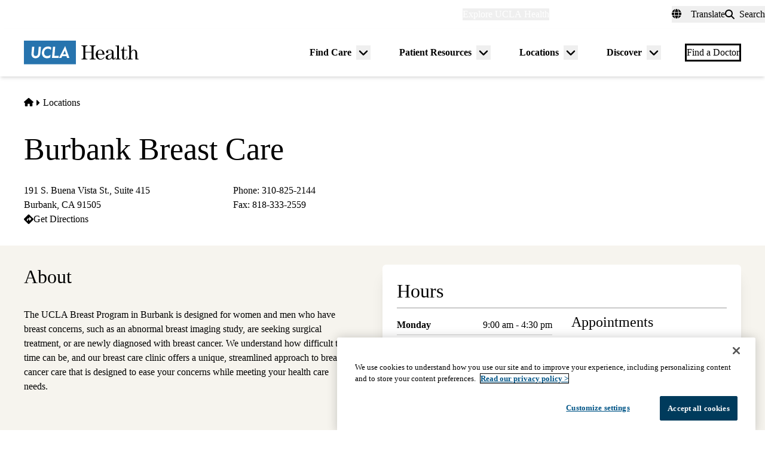

--- FILE ---
content_type: text/javascript
request_url: https://www.uclahealth.org/sites/default/files/js/js_i2ETzKu2ptatHPyq8DhfM0QzgfVs-0kj02fUJzxTpEg.js?scope=footer&delta=6&language=en&theme=uclahealth&include=eJx9T9sOwjAI_aG6fpLBlTGUlgY6L39vjcZ0PvgCnFuAWQ1jsq2CTIlBlCY4wz0sWhrc0DVjHObJrzSdDEryvxZX4RQIdWGUdMxQ4xeQKgm-uL1Br2gCtXKhDHZB88oJrRssfDINKFIvv_h9847MQbhc6mZVHSMXbmGbBVYEaWsE6Wvw7CP3jh9a_84FGo5aXbXpgUAE7TEKjmDzOjKtN97yE0ANht4
body_size: 1
content:
/* @license GPL-2.0-or-later https://www.drupal.org/licensing/faq */
((t,n)=>{n.behaviors.jsGoogleTranslate={attach:function(){window.googleTranslateElementInit=()=>{this.googleTranslateElementInit();},t(document).on("click",()=>{t("#toggle-languages").attr("style","display: none");}),t(".google-translate-language").on("click",function(){e(t(this));}),t("li.international-patient-language a").on("click",function(){t(this).attr("lang")!=="zh-CN"&&t(this).attr("lang")!=="ar"&&e(t(this));});function e(a){t(".goog-te-combo").val(t(a).attr("lang"));const l=t(".goog-te-combo"),o=new CustomEvent("change");return l[0].dispatchEvent(o),!1;}},googleTranslateElementInit:()=>{new google.translate.TranslateElement({pageLanguage:"xx"},"google_translate_element");}};})(jQuery,Drupal);;


--- FILE ---
content_type: application/javascript; charset=utf-8
request_url: https://siteimproveanalytics.com/js/siteanalyze_6293352.js
body_size: 105437
content:
var _sz=_sz||[];_sz&&_sz.core&&_sz.core._isloaded!=null?_sz.core.warn&&_sz.core.warn("Script requested to load and execute again, this is not desirable and will be blocked"):(_sz.push(["observe",{guard:{domains:["airpnetwork.ucla.edu","ajijolalab.dgsom.ucla.edu","alphaclinic.healthsciences.ucla.edu","alzheimer.neurology.ucla.edu","amyloid.neurology.ucla.edu","apamsa.dgsom.ucla.edu","app.e2.uclahealth.org","apply.medschool.ucla.edu","apply.nursing.ucla.edu","apps.uclahealth.org","archive.ctsi.ucla.edu","archive.uclahealth.org","archive-legacy.ctsi.ucla.edu","ardehalilab.dgsom.ucla.edu","armstronglab.healthsciences.ucla.edu","astrocyte.rnaseq.sofroniewlab.neurobio.ucla.edu","baljitkhakhlab.healthsciences.ucla.edu","balliulab.dgsom.ucla.edu","beigneuxlab.dgsom.ucla.edu","belperiolab.dgsom.ucla.edu","bensingerlab.dgsom.ucla.edu","bertholetlab.dgsom.ucla.edu","bhadurilab.dgsom.ucla.edu","bickartlab.healthsciences.ucla.edu","billing.uclahealth.org","biodesign.ucla.edu","birthplace.uclahealth.org","bitanlab.neurology.ucla.edu","bogdan.dgsom.ucla.edu","bradleylab.dgsom.ucla.edu","brain.neurobio.ucla.edu","bruinhealthai.uclahealth.org","btil.dgsom.ucla.edu","butlerlab.neurobio.ucla.edu","c.uclahealth.org","cannonlab.dgsom.ucla.edu","careconnect.uclahealth.org","cclab.med.ucla.edu","cdmd.ucla.edu","chenglab.dgsom.ucla.edu","chianglab.healthsciences.ucla.edu","chime.ucla.edu","churchlandlab.dgsom.ucla.edu","cicare.uclahealth.org","clarklab.healthsciences.ucla.edu","cloud.c.uclahealthmedicareadvantage.org","cloud.h.uclahealth.org","cms.uclahealth.org","cn.uclahealth.org","collerlab.dgsom.ucla.edu","communityresources.uclahealth.org","compliance.uclahealth.org","connect.uclahealth.org","core.microed.ucla.edu","courses.healthsciences.ucla.edu","crosslab.dgsom.ucla.edu","crump.ucla.edu","cryoem.ucla.edu","ctsi.ucla.edu","cvbiol.med.ucla.edu","cvcrl.dgsom.ucla.edu","cvdatascience.dgsom.ucla.edu","cvib.ucla.edu","cvirl.dgsom.ucla.edu","cyto.med.ucla.edu","daboussilab.healthsciences.ucla.edu","dawsonlab.dgsom.ucla.edu","delatorre-ubietalab.dgsom.ucla.edu","dementia.uclahealth.org","demo-orders.dgsom.ucla.edu","dentistry.ucla.edu","derobertislab.healthsciences.ucla.edu","dev.c.uclahealth.org","dev.lp.uclahealth.org","dev.uclahealth.org","dev.uclahealthmedicareadvantage.org","dgc.uclahealth.org","dgsom-test.healthsciences.ucla.edu","digital.dgsom.ucla.edu","dlam.dgsom.ucla.edu","domconnect.uclahealth.org","domstat.med.ucla.edu","downloads.uclahealth.org","drhays.dgsom.ucla.edu","drugdiscovery.neurology.ucla.edu","e.uclahealth.org","e2.uclahealth.org","eastonad.ucla.edu","ebook.uclahealth.org","ecards.uclahealth.org","eghbalilab.dgsom.ucla.edu","elmore.dgsom.ucla.edu","elqview.uclahealth.org","emergencymedicine.ucla.edu","emra.dgsom.ucla.edu","env1.uclahealth.org","env1.uclahealthmedicareadvantage.org","env2.uclahealth.org","env3.c.uclahealth.org","env3.uclahealth.org","env3.uclahealthmedicareadvantage.org","ernstlab.biolchem.ucla.edu","events.healthsciences.ucla.edu","events.medschool.ucla.edu","fan.genetics.ucla.edu","feedback.uclahealth.org","flip.uclahealth.org","fogellab.neurology.ucla.edu","fonglab.dgsom.ucla.edu","fpg.uclahealth.org","gandallab.dgsom.ucla.edu","geschwindlab.dgsom.ucla.edu","globalhealth.med.ucla.edu","go.uclahealth.org","goldsteinlab.dgsom.ucla.edu","golshanilab.neurology.ucla.edu","grantslibrary.ctsi.ucla.edu","greenlab.dgsom.ucla.edu","hartp.neurology.ucla.edu","hayeslab.healthsciences.ucla.edu","hcs.dgsom.ucla.edu","healthinfo.uclahealth.org","healthlink.uclahealth.org","healthlink.uclahealthmedicareadvantage.org","healthychild.ucla.edu","helpdesk.dentistry.ucla.edu","hinmanlab.dgsom.ucla.edu","hr.uclahealth.org","hscgec.healthsciences.ucla.edu","hswlink.uclahealth.org","icr.airpnetwork.ucla.edu","idx.medsch.ucla.edu","image.c.uclahealthmedicareadvantage.org","images.e.uclahealth.org","imaging.crump.ucla.edu","improve.uclahealth.org","in.uclahealth.org","inspirecovidstudy.med.ucla.edu","intercampus.genetics.ucla.edu","iron.med.ucla.edu","it.uclahealth.org","jamshidilab.dgsom.ucla.edu","justinelee.dgsom.ucla.edu","kruglyak.genetics.ucla.edu","kumarlab.dgsom.ucla.edu","kurtzlab.dgsom.ucla.edu","kurtzlab.med.ucla.edu","kyruus.uclahealth.org","labs.dgsom.ucla.edu","labs.pharmacology.ucla.edu","lailab.dgsom.ucla.edu","legal.uclahealth.org","lmsa.dgsom.ucla.edu","loeslab.dgsom.ucla.edu","lp.uclahealth.org","lusis.genetics.ucla.edu","macklab.dgsom.ucla.edu","magazine.uclahealth.org","maps.uclahealth.org","mariodenglab.dgsom.ucla.edu","martinez-agosto.genetics.ucla.edu","martinlab.healthsciences.ucla.edu","masmanidislab.neurobio.ucla.edu","mathewslab.dgsom.ucla.edu","mdstudentsorgs.healthsciences.ucla.edu","mednet.uclahealth.org","medschool.ucla.edu","mena.uclahealth.org","mho.dgsom.ucla.edu","micevych.neurobio.ucla.edu","microed.ucla.edu","mii.ucla.edu","millerlab.dgsom.ucla.edu","mimg.ucla.edu","modlinlab.dgsom.ucla.edu","mrrl.ucla.edu","my.dentistry.ucla.edu","my.uclahealth.org","my.uclahealthmedicareadvantage.org","myforms.uclahealth.org","mylogin.it.uclahealth.org","nariailab.dgsom.ucla.edu","neilharrislab.dgsom.ucla.edu","neurobio.ucla.edu","neuromuscular.dgsom.ucla.edu","nextd3.healthsciences.ucla.edu","ntbl.dgsom.ucla.edu","nuc.uclahealth.org","nudge.healthsciences.ucla.edu","nursing.ucla.edu","nursing.uclahealth.org","ogawalabteamsurface.dentistry.ucla.edu","oh.uclahealth.org","ohs.uclahealth.org","orad.dentistry.ucla.edu","orders.dgsom.ucla.edu","organizations.dgsom.ucla.edu","outreach.dgsom.ucla.edu","pajukantalab.dgsom.ucla.edu","patientguide.uclahealth.org","pec.uclahealth.org","pedtbilab.dgsom.ucla.edu","penglab.dgsom.ucla.edu","pharmacology.ucla.edu","photos.uclahealth.org","physician-careers.uclahealth.org","pig.dgsom.ucla.edu","porteralab.dgsom.ucla.edu","pqilab.dgsom.ucla.edu","purchasing.uclahealth.org","randolab.healthsciences.ucla.edu","raolab.dgsom.ucla.edu","rarediseases.ucla.edu","read.uclahealth.org","reedlab.dgsom.ucla.edu","requests.uclahealth.org","respiratorycare.uclahealth.org","reue.genetics.ucla.edu","rfp.ctsi.ucla.edu","rfp-legacy.ctsi.ucla.edu","risk.uclahealth.org","robertprinslab.healthsciences.ucla.edu","rooslab.healthsciences.ucla.edu","sallam.dgsom.ucla.edu","samarasinghelab.dgsom.ucla.edu","scanlab.dgsom.ucla.edu","services.cvib.ucla.edu","shenglab.dgsom.ucla.edu","signup.uclahealth.org","sim.ucla.edu","snma.dgsom.ucla.edu","sonnet.ucla.edu","spellmanlab.healthsciences.ucla.edu","spencerlab.dgsom.ucla.edu","sriramlab.dgsom.ucla.edu","stage.c.uclahealth.org","stage.lp.uclahealth.org","stage.uclahealth.org","stage.uclahealthmedicareadvantage.org","streaming.uclahealth.org","studentdocs.dgsom.ucla.edu","systems.crump.ucla.edu","tarling-vallimlab.dgsom.ucla.edu","tcell.mimg.ucla.edu","teamla.uclahealth.org","teitell-lab.dgsom.ucla.edu","teplowlab.neurology.ucla.edu","theyanglab1.dgsom.ucla.edu","tontonozlab.dgsom.ucla.edu","trainees.cancer.ucla.edu","trials.uclahealth.org","tschanglab.dgsom.ucla.edu","ucaan.ucla.edu","uclahealth.org","uclahealthbound.dgsom.ucla.edu","uclahealthmedicareadvantage.org","uclamena.staging.hylinkgroup.com","uclancsp.med.ucla.edu","uc-lend.med.ucla.edu","usig.dgsom.ucla.edu","uvas.healthsciences.ucla.edu","vaseghilab.dgsom.ucla.edu","view.h.uclahealth.org","virtualtour.uclahealth.org","vitalsigns.uclahealth.org","vlashilab.dgsom.ucla.edu","volunteer.uclahealth.org","vossellab.dgsom.ucla.edu","wannerlab.dgsom.ucla.edu","webplatform.healthsciences.ucla.edu","weintraubcenter.dentistry.ucla.edu","wellslab.dgsom.ucla.edu","wrightlab.physiology.ucla.edu","www.biolchem.ucla.edu","www.cdmd.ucla.edu","www.crump.ucla.edu","www.ctsi.ucla.edu","www.cyto.med.ucla.edu","www.dementia.uclahealth.org","www.dentistry.ucla.edu","www.eastonad.ucla.edu","www.healthychild.ucla.edu","www.mednet.uclahealth.org","www.medschool.ucla.edu","www.mena.uclahealth.org","www.mii.ucla.edu","www.mimg.ucla.edu","www.nursing.ucla.edu","www.nursing.uclahealth.org","www.pharmacology.ucla.edu","www.rarediseases.ucla.edu","www.respect.uclahealth.org","www.signup.uclahealth.org","www.sim.ucla.edu","www.sonnet.ucla.edu","www.ucaan.ucla.edu","www.uclahealth.org","www.uclahealthmedicareadvantage.org","www.uc-lend.med.ucla.edu","younglab.dgsom.ucla.edu","zeigerlab.dgsom.ucla.edu","zhoulab.dgsom.ucla.edu","zipursky.dgsom.ucla.edu"]},flushInterval:15e3,recording:{masking:{elementMatches:[],input:{color:!0,date:!0,email:!0,number:!0,range:!0,search:!0,select:!0,tel:!0,text:!0,textarea:!0,url:!0}},blocking:{elementMatches:[]}},sampling:{rate:.0025}}]),_sz.push(["detect_struggles",{rageClick:{clickThreshold:4,clickRadius:20,timeWindowMs:2e3},excessiveScroll:{continuous:{pagesThreshold:3,timeWindowMs:1500},backAndForth:{minScrollHeightMultiplier:1.5,pagesThreshold:.5,timeWindowMs:1e3},rage:{directionChanges:4,timeWindowMs:1e3},debounceMs:1e3}}]),_sz.push(["heatmap",{matches:{permanent:["https://www.uclahealth.org/","https://www.uclahealth.org/cancer","https://www.uclahealth.org/cancer/cancer-services","https://www.uclahealth.org/clinical-trials","https://www.uclahealth.org/discover/about","https://www.uclahealth.org/emergency","https://www.uclahealth.org/find-care/appointments","https://www.uclahealth.org/find-care/appointments/virtual-care","https://www.uclahealth.org/hospitals/resnick","https://www.uclahealth.org/international-services","https://www.uclahealth.org/locations","https://www.uclahealth.org/locations/downtown-los-angeles-orthopaedic-surgery","https://www.uclahealth.org/locations/immediate-care","https://www.uclahealth.org/medical-services","https://www.uclahealth.org/medical-services/primary-care","https://www.uclahealth.org/news","https://www.uclahealth.org/patient-resources/billing-insurance/price-transparency/charge-list","https://www.uclahealth.org/programs/operationmend","https://www.uclahealth.org/providers","https://www.uclahealth.org/providers/search","https://www.uclahealth.org/providers/search?s=","https://www.uclahealth.org/simms-mann-center","https://www.uclahealth.org/simms-mann-center/events","https://www.uclahealth.org/simms-mann-center/our-services/nutrition/nutritional-well-being-recipes","https://www.uclahealth.org/simms-mann-center/our-services/workshops","https://www.uclahealth.org/simms-mann-center/resources/video-library","https://www.uclahealth.org/treatment-options/coronavirus","https://medschool.ucla.edu/","https://medschool.ucla.edu/community-and-equity/support-and-reporting/reporting-resources","https://medschool.ucla.edu/departments/basic-science/human-genetics/genetic-counseling-ms-program","https://medschool.ucla.edu/departments/basic-science/human-genetics/human-genetics-phd-program","https://medschool.ucla.edu/education","https://medschool.ucla.edu/education/md-education","https://medschool.ucla.edu/education/md-education/admissions","https://medschool.ucla.edu/education/md-education/admissions/after-applying","https://medschool.ucla.edu/education/md-education/admissions/how-to-apply","https://medschool.ucla.edu/education/md-education/admissions/preparing-to-apply","https://medschool.ucla.edu/education/md-education/admissions/review-process","https://medschool.ucla.edu/education/md-education/curriculum/heals-curriculum","https://medschool.ucla.edu/education/md-education/degrees-and-programs","https://medschool.ucla.edu/education/md-education/degrees-and-programs/prime-la","https://medschool.ucla.edu/education/md-education/degrees-and-programs/prime-la/about-us","https://medschool.ucla.edu/education/md-education/degrees-and-programs/prime-la/admissions","https://medschool.ucla.edu/education/md-education/degrees-and-programs/prime-la/concurrent-degree-programs","https://medschool.ucla.edu/education/md-education/degrees-and-programs/prime-la/program-faq","https://medschool.ucla.edu/education/md-education/financial-aid-scholarships/how-much-is-medical-school","https://medschool.ucla.edu/education/md-education/visiting-students","https://medschool.ucla.edu/education/md-education/visiting-students/us-students","https://medschool.ucla.edu/education/medical-residencies-and-fellowships","https://medschool.ucla.edu/education/medical-residencies-and-fellowships/graduate-medical-education","https://medschool.ucla.edu/education/medical-residencies-and-fellowships/medical-residency-fellowship-programs","https://medschool.ucla.edu/education/pre-med-pre-health-opportunities","https://medschool.ucla.edu/education/pre-med-pre-health-opportunities/pre-health-guidance-center","https://medschool.ucla.edu/education/pre-med-pre-health-opportunities/pre-med-enrichment-program","https://medschool.ucla.edu/education/pre-med-pre-health-opportunities/re-application-program","https://medschool.ucla.edu/education/pre-med-pre-health-opportunities/shpep","https://medschool.ucla.edu/education/pre-med-pre-health-opportunities/ucla-wide-opportunities","https://medschool.ucla.edu/education/residencies-and-fellowships","https://medschool.ucla.edu/faculty-and-staff","https://medschool.ucla.edu/interview-day","https://medschool.ucla.edu/phd-programs-in-bioscience-at-ucla","https://medschool.ucla.edu/research/research-infrastructure/administrative-support/office-of-research-administration/post-award/clinical-trials","https://medschool.ucla.edu/research/training-and-career-development/md-students","https://mena.uclahealth.org/","https://cn.uclahealth.org","https://in.uclahealth.org/c-lung-cancer-screening","https://in.uclahealth.org/c-peds-ibd","https://in.uclahealth.org/c-prostate-cancer","https://in.uclahealth.org/c-prostate-cancer-ref","https://mednet.uclahealth.org","https://mednet.uclahealth.org/careconnect/","https://mednet.uclahealth.org/surgery-faculty-research-committee/","https://www.uclahealthmedicareadvantage.org","https://www.uclahealthmedicareadvantage.org/our-plans","https://cloud.c.uclahealthmedicareadvantage.org/educate"],include:[],exclude:[]}}]),_sz.push(["accountid",6293352]),_sz.push(["dnt",!0]),_sz.push(["region","r2"]),_sz.push(["endpoint","global.r2"]),_sz.push(["custom",function(){(function($){"use strict";$&&$(document).ready(function(){var testing=!1,track=function(ev){ev=["event"].concat(ev);testing?console.log(ev):_sz.push(ev)},href=window.location.href.toLowerCase();if(href.indexOf("uclahealth.org/cancer/about-us/50-years-discovery")>-1){$("a.button--primary").on("click",function(){track(["button","click",$(this).text().trim()+" blue button"])});$("a.callout-with-icon").on("click",function(){track(["text link","click",$(this).find("h3").text().trim()+" blue text link"])})}})})(window.jQuery)},"Event Tracking - 5122694"]),_sz.push(["custom",function(){(function($){"use strict";$&&$(document).ready(function(){var testing=!1,track=function(ev){ev=["event"].concat(ev);testing?console.log(ev):_sz.push(ev)},href=window.location.href.toLowerCase();if(href.indexOf("c.uclahealth.org/pasadena")>-1){$("a[data-siteimprove-event-category='Open Scheduling In-Person']").on("click",function(){track(["dropdown","click","Book primary care - in-person visit - "+$(this).parents(".location-card").find("h3.heading div").text()])});$("a[data-siteimprove-event-category='Open Scheduling']").on("click",function(){track(["dropdown","click","Book primary care - online video visit - "+$(this).parents(".location-card").find("h3.heading div").text()])});$(".location-card__appointment a.button").on("click",function(){track(["button","click","Reuest an appointment white button - "+$(this).parents(".location-card").find("h3.heading div").text()])})}})})(window.jQuery)},"Event Tracking - 4844352"]),_sz.push(["custom",function(){(function(){"use-strct";function track(ev){ev=["event"].concat(ev);testing?console.log(ev):_sz.push(ev)}function ready(callback){document.readyState!="loading"?callback():document.addEventListener?document.addEventListener("DOMContentLoaded",callback):document.attachEvent("onreadystatechange",function(){document.readyState=="complete"&&callback()})}var testing=!1;ready(function(){var application=document.querySelector("body");application.addEventListener("click",function(e){window.location.href.indexOf("cloud.h.uclahealth.org/c-lung-cancer-screening")>-1&&e.target.matches(".hero__content a.yellowButton")&&track(["Button","Click","Calculate eligibility - yellow button 1"]);window.location.href.indexOf("cloud.h.uclahealth.org/c-lung-cancer-screening")>-1&&e.target.matches("input.blueButton")&&track(["Button","Click","Calculate eligibility - blue button"]);window.location.href.indexOf("cloud.h.uclahealth.org/c-lung-cancer-screening")>-1&&e.target.matches(".section__col a.yellowButton")&&track(["Button","Click","Calculate eligibility - yellow button 2"]);window.location.href.indexOf("cloud.h.uclahealth.org/c-lung-cancer-screening")>-1&&e.target.matches(".section__content a.yellowButton")&&track(["Button","Click","Calculate eligibility - yellow button 3"]);window.location.href.indexOf("cloud.h.uclahealth.org/c-lung-cancer-screening")>-1&&e.target.matches(".footer__content a.blueButton")&&track(["Button","Click","Subscribe now - blue button"])})})})()},"Event Tracking - 4936428"]),_sz.push(["custom",function(){(function(){"use-strct";function track(ev){ev=["event"].concat(ev);testing?console.log(ev):_sz.push(ev)}function ready(callback){document.readyState!="loading"?callback():document.addEventListener?document.addEventListener("DOMContentLoaded",callback):document.attachEvent("onreadystatechange",function(){document.readyState=="complete"&&callback()})}var testing=!1;ready(function(){var application=document.getElementsByTagName("body")[0];application.addEventListener("click",function(e){window.location.href.indexOf("cloud.h.uclahealth.org/LGBTQ-Care")>-1&&e.target.closest(".box__aside a.whiteButton")&&track(["button","click",e.target.parentNode.parentNode.querySelector("h4").textContent+": Our Physicians white button"]);window.location.href.indexOf("cloud.h.uclahealth.org/LGBTQ-Care")>-1&&e.target.closest(".box__aside a.blueButton")&&track(["button","click",e.target.parentNode.parentNode.querySelector("h4").textContent+": request now blue button"]);window.location.href.indexOf("cloud.h.uclahealth.org/LGBTQ-Care")>-1&&e.target.closest(".box__aside a.yellowButton")&&track(["phone","click",e.target.parentNode.parentNode.querySelector("h4").textContent+": call 833-963-0280 yellow button"])})})})()},"Event Tracking - 4894859"]),_sz.push(["custom",function(){(function($){"use strict";$&&$(document).ready(function(){var testing=!1,track=function(ev){ev=["event"].concat(ev);testing?console.log(ev):_sz.push(ev)},href=window.location.href;if(href.indexOf("cloud.c.uclahealthmedicareadvantage.org/educate")>-1){$("#formModal").on("mousedown","#infoForm > button",function(){track(["button","click","Intro layover personal info submit button"])});$("body").on("click",'a[href="tel:844-430-2286"]',function(){track(["phone","click","Call 844-430-2286 (tap mobile)"])});$("body").on("click","a.btn.btn-consultation",function(){track(["button","click","Free consultation button"])});$("body").on("click","div.forthSection.assets-container > div > div > div:nth-child(1) > div > a.btn.btn-outline-primary",function(){track(["button","click","Request consultation button"])});$("body").on("click","div.forthSection.assets-container > div > div > div:nth-child(2) > div > a.btn.btn-outline-primary",function(){track(["button","click","Seminar sign-up button"])});$("body").on("click","div.forthSection.assets-container > div > div > div:nth-child(3) > div > a.btn.btn-outline-primary",function(){track(["button","click","Download kit button"])});$("body").on("click","button.email-submit",function(){track(["email","click","email submit button"])})}if(href.indexOf("cloud.c.uclahealthmedicareadvantage.org/enroll")>-1){$("#formModal").on("mousedown","#infoForm > button",function(){track(["button","click","Intro layover personal info submit button"])});$("body").on("click",'a[href="tel:844-756-0013"]',function(){track(["phone","click","Call 844-4756-0013 (tap mobile)"])});$("body").on("click","a.btn.btn-consultation",function(){track(["button","click","Free consultation button"])});$("body").on("click","a.btn.btn-checklist.btn-cta",function(){track(["button","click","Enroll with an agent button"])});$("body").on("click","div.fifthSection.ad-container div.ad-description a.btn-cta",function(){track(["button","click","Download plan comparison button"])});$("body").on("click","div.sixthSection.cta-container > div > div > div:nth-child(1) > div.cta-card > a.btn-cta",function(){track(["button","click","Request a free consultation button"])});$("body").on("click","div.sixthSection.cta-container > div > div > div:nth-child(2) > div.cta-card > a.btn-cta",function(){track(["button","click","Seminar sign-up button"])});$("body").on("click","div.sixthSection.cta-container > div > div > div:nth-child(3) > div.cta-card > a.btn-cta",function(){track(["button","click","Download application button"])});$("body").on("click","button.email-submit",function(){track(["email","click","email submit button"])})}if(href.indexOf("cloud.c.uclahealthmedicareadvantage.org/age-in")>-1){$("#formModal").on("mousedown","#infoForm > button",function(){track(["button","click","Intro layover personal info submit button"])});$("body").on("click",'a[href="tel:855-210-1072"]',function(){track(["phone","click","Call 855-210-1072 (tap mobile)"])});$("body").on("click","a.btn.btn-enroll",function(){track(["button","click","Enroll now button"])});$("body").on("click","a.btn.btn-consultation",function(){track(["button","click","Free consultation button"])});$("body").on("click","a.btn.btn-checklist",function(){track(["button","click","Medicare checklist button"])});$("body").on("click","div.forthSection.assets-container > div > div > div:nth-child(1) > div > a.btn.btn-outline-primary",function(){track(["button","click","Request consultation button"])});$("body").on("click","div.forthSection.assets-container > div > div > div:nth-child(2) > div > a.btn.btn-outline-primary",function(){track(["button","click","Download kit button"])});$("body").on("click","div.sixthSection.cta-container > div > div > div:nth-child(1) > div.cta-card > a.btn-cta",function(){track(["button","click","Request a free consultation button"])});$("body").on("click","div.sixthSection.cta-container > div > div > div:nth-child(2) > div.cta-card > a.btn-cta",function(){track(["button","click","Seminar sign-up button"])});$("body").on("click","div.sixthSection.cta-container > div > div > div:nth-child(3) > div.cta-card > a.btn-cta",function(){track(["button","click","Download application button"])});$("body").on("click","button.email-submit",function(){track(["email","click","email submit button"])})}})})(window.jQuery)},"Event Tracking - 4459614 - 2"]),_sz.push(["custom",function(){(function($){"use strict";$&&$(document).ready(function(){var testing=!1,track=function(ev){ev=["event"].concat(ev);testing?console.log(ev):_sz.push(ev)},href=window.location.href;if(href.indexOf("c.uclahealth.org")>-1){$('a[href="/book-appointment/nojs/location?epic_pro_ids=&epic_dept_ids=88205%2C%2088199%2C%2088204&epic_visit_type_id=2000&epic_linksource=uclah~loc~https%3A//www.uclahealth.orgsanta-barbara-primary-specialty-care"]').on("click",function(){track(["Dropdown","Click","Book An Appointment: In-Person Visit at Santa Barbara Primary & Specialty Care"])});$('a[href="/book-appointment/nojs/location?epic_pro_ids=&epic_dept_ids=88205%2C%2088199%2C%2088204&epic_visit_type_id=6066&epic_linksource=uclah~loc~https%3A//www.uclahealth.orgsanta-barbara-primary-specialty-care"]').on("click",function(){track(["Dropdown","Click","Book An Appointment: Online Video Visit at Santa Barbara Primary & Specialty Care"])});$('a[href="/book-appointment/nojs/location?epic_pro_ids=&epic_dept_ids=80662&epic_visit_type_id=2000&epic_linksource=uclah~loc~https%3A//www.uclahealth.orgmontecito"]').on("click",function(){track(["Dropdown","Click","Book An Appointment: In-Person Visit at Montecito Primary & Specialty Care"])});$('a[href="/book-appointment/nojs/location?epic_pro_ids=&epic_dept_ids=80662&epic_visit_type_id=6066&epic_linksource=uclah~loc~https%3A//www.uclahealth.orgmontecito"]').on("click",function(){track(["Dropdown","Click","Book An Appointment: Online Video Visit at Montecito Primary & Specialty Care"])});$('a[href="/book-appointment/nojs/location?epic_pro_ids=&epic_dept_ids=88086&epic_visit_type_id=2000&epic_linksource=uclah~loc~https%3A//www.uclahealth.orggoleta-primary-specialty-care"]').on("click",function(){track(["Dropdown","Click","Book An Appointment: In-Person Visit at Goleta Primary & Specialty Care"])});$('a[href="/book-appointment/nojs/location?epic_pro_ids=&epic_dept_ids=88086&epic_visit_type_id=6066&epic_linksource=uclah~loc~https%3A//www.uclahealth.orggoleta-primary-specialty-care"]').on("click",function(){track(["Dropdown","Click","Book An Appointment: Online Video Visit at Goleta Primary & Specialty Care"])})}})})(window.jQuery)},"Event Tracking - 4430536"]),_sz.push(["custom",function(){function log(c,a,l){_sz.push(["event",c,a,l])}function getEvent(event){var videoData=event.target.getVideoData();switch(event.data){case 0:log("Video","Stop",videoData.title);break;case 1:log("Video","Play",videoData.title);break;case 2:log("Video","Pause",videoData.title)}}var videosToTrack,videos,k,tag,firstScriptTag;if(window.location.href.indexOf("ucla.edu")>-1){for(videosToTrack=[],videos=document.getElementsByTagName("iframe"),k=0;k<videos.length;k++)videos[k].hasAttribute("src")&&videos[k].getAttribute("src").match(/youtube/)&&(videos[k].hasAttribute("id")||videos[k].setAttribute("id","player"+k),videosToTrack.push(videos[k].getAttribute("id")));videosToTrack.length>0&&(tag=document.createElement("script"),tag.src="https://www.youtube.com/iframe_api",firstScriptTag=document.getElementsByTagName("script")[0],firstScriptTag.parentNode.insertBefore(tag,firstScriptTag),window.onYouTubeIframeAPIReady=function(){for(var i=0;i<videosToTrack.length;i++)new YT.Player(videosToTrack[i],{events:{onStateChange:getEvent}})})}},"YouTube Video Event Tracking"]),_sz.push(["event_tracking",{id:298,configuration:{trackOn:{urlMatch:{pattern:"^https://www\\.uclahealth\\.org/patient-resources/billing-insurance/choose-medicare-options-include-ucla-health$",options:"i"}},type:"click",click:{cssSelector:"div.mt-3 > a.button.button--primary"},category:{static:"cta"},action:{static:"click"},label:{static:"",dynamic:!0}}}]),_sz.push(["event_tracking",{id:299,configuration:{trackOn:{urlMatch:{pattern:"^https://www\\.uclahealth\\.org/patient-resources/billing-insurance/choose-medicare-options-include-ucla-health$",options:"i"}},type:"click",click:{cssSelector:"div > div.spacing-y-5 > div > div.prose > ul > li > a"},category:{static:"phone"},action:{static:"click"},label:{static:"",dynamic:!0}}}]),_sz.push(["event_tracking",{id:374,configuration:{trackOn:{urlMatch:{pattern:"^https://in\\.uclahealth\\.org/c-lgbtq-bh$",options:"i"}},type:"click",click:{cssSelector:"main > section.section.section-relative > div.section-block > div.section-inner.section-fit.section-relative > div.widget.item-absolute > a.url-link.btn.btn-shadow.item-block"},category:{static:"phone"},action:{static:"click"},label:{static:"",dynamic:!0}}}]),_sz.push(["event_tracking",{id:375,configuration:{trackOn:{urlMatch:{pattern:"^https://in\\.uclahealth\\.org/c-lgbtq-bh$",options:"i"}},type:"click",click:{cssSelector:"main > section.section.section-relative > div.section-block > div.section-inner.section-fit.section-relative > div.widget.item-absolute > a.url-link.btn.btn-shadow.item-block"},category:{static:"cta"},action:{static:"click"},label:{static:"",dynamic:!0}}}]),_sz.push(["event_tracking",{id:377,configuration:{trackOn:{urlMatch:{pattern:"^https://in\\.uclahealth\\.org/c-lgbtq-bh$",options:"i"}},type:"click",click:{cssSelector:"main > section.section.section-relative > div.section-block > div.section-inner.section-fit.section-relative > div.widget.item-absolute > a.url-link.btn.btn-shadow.item-block"},category:{static:"cta"},action:{static:"click"},label:{static:"",dynamic:!0}}}]),_sz.push(["event_tracking",{id:378,configuration:{trackOn:{urlMatch:{pattern:"^https://in\\.uclahealth\\.org/c-lgbtq-sm$",options:"i"}},type:"click",click:{cssSelector:"main > section.section.section-relative > div.section-block > div.section-inner.section-fit.section-relative > div.widget.item-absolute > a.url-link.btn.btn-shadow.item-block"},category:{static:"phone"},action:{static:"click"},label:{static:"",dynamic:!0}}}]),_sz.push(["event_tracking",{id:379,configuration:{trackOn:{urlMatch:{pattern:"^https://in\\.uclahealth\\.org/c-lgbtq-sm$",options:"i"}},type:"click",click:{cssSelector:"main > section.section.section-relative > div.section-block > div.section-inner.section-fit.section-relative > div.widget.item-absolute > a.url-link.btn.btn-shadow.item-block"},category:{static:"cta"},action:{static:"click"},label:{static:"",dynamic:!0}}}]),_sz.push(["event_tracking",{id:380,configuration:{trackOn:{urlMatch:{pattern:"^https://in\\.uclahealth\\.org/c-lgbtq-sm$",options:"i"}},type:"click",click:{cssSelector:"main > section.section.section-relative > div.section-block > div.section-inner.section-fit.section-relative > div.widget.item-absolute > a.url-link.btn.btn-shadow.item-block"},category:{static:"cta"},action:{static:"click"},label:{static:"",dynamic:!0}}}]),_sz.push(["event_tracking",{id:381,configuration:{trackOn:{urlMatch:{pattern:"^https://in\\.uclahealth\\.org/c-lgbtq-tor$",options:"i"}},type:"click",click:{cssSelector:"main > section.section.section-relative > div.section-block > div.section-inner.section-fit.section-relative > div.widget.item-absolute > a.url-link.btn.btn-shadow.item-block"},category:{static:"phone"},action:{static:"click"},label:{static:"",dynamic:!0}}}]),_sz.push(["event_tracking",{id:382,configuration:{trackOn:{urlMatch:{pattern:"^https://in\\.uclahealth\\.org/c-lgbtq-tor$",options:"i"}},type:"click",click:{cssSelector:"main > section.section.section-relative > div.section-block > div.section-inner.section-fit.section-relative > div.widget.item-absolute > a.url-link.btn.btn-shadow.item-block"},category:{static:"cta"},action:{static:"click"},label:{static:"",dynamic:!0}}}]),_sz.push(["event_tracking",{id:383,configuration:{trackOn:{urlMatch:{pattern:"^https://in\\.uclahealth\\.org/c-lgbtq-tor$",options:"i"}},type:"click",click:{cssSelector:"main > section.section.section-relative > div.section-block > div.section-inner.section-fit.section-relative > div.widget.item-absolute > a.url-link.btn.btn-shadow.item-block"},category:{static:"cta"},action:{static:"click"},label:{static:"",dynamic:!0}}}]),_sz.push(["event_tracking",{id:384,configuration:{trackOn:{urlMatch:{pattern:"^https://in\\.uclahealth\\.org/c-lgbtq-dtla$",options:"i"}},type:"click",click:{cssSelector:"main > section.section.section-relative > div.section-block > div.section-inner.section-fit.section-relative > div.widget.item-absolute > a.url-link.btn.btn-shadow.item-block"},category:{static:"phone"},action:{static:"click"},label:{static:"",dynamic:!0}}}]),_sz.push(["event_tracking",{id:385,configuration:{trackOn:{urlMatch:{pattern:"^https://in\\.uclahealth\\.org/c-lgbtq-dtla$",options:"i"}},type:"click",click:{cssSelector:"main > section.section.section-relative > div.section-block > div.section-inner.section-fit.section-relative > div.widget.item-absolute > a.url-link.btn.btn-shadow.item-block"},category:{static:"cta"},action:{static:"click"},label:{static:"",dynamic:!0}}}]),_sz.push(["event_tracking",{id:386,configuration:{trackOn:{urlMatch:{pattern:"^https://in\\.uclahealth\\.org/c-lgbtq-dtla$",options:"i"}},type:"click",click:{cssSelector:"main > section.section.section-relative > div.section-block > div.section-inner.section-fit.section-relative > div.widget.item-absolute > a.url-link.btn.btn-shadow.item-block"},category:{static:"cta"},action:{static:"click"},label:{static:"",dynamic:!0}}}]),_sz.push(["event_tracking",{id:387,configuration:{trackOn:{urlMatch:{pattern:"^https://cloud\\.h\\.uclahealth\\.org/$",options:"i"}},type:"click",click:{cssSelector:"main > section.section.section-relative > div.section-block > div.section-inner.section-fit.section-relative > div.widget.item-absolute > a.onpage-link.btn.btn-shadow.item-block"},category:{static:"cta"},action:{static:"click"},label:{static:"",dynamic:!0}}}]),_sz.push(["event_tracking",{id:388,configuration:{trackOn:{urlMatch:{pattern:"^https://in\\.uclahealth\\.org/c-primary-care$",options:"i"}},type:"click",click:{cssSelector:"main > section.section.section-relative > div.section-block > div.section-inner.section-fit.section-relative > div.widget.item-absolute > a.url-link.btn.btn-shadow.item-block"},category:{static:"phone"},action:{static:"click"},label:{static:"",dynamic:!0}}}]),_sz.push(["event_tracking",{id:389,configuration:{trackOn:{urlMatch:{pattern:"^https://in\\.uclahealth\\.org/$",options:"i"}},type:"click",click:{cssSelector:"main > section.section.section-relative > div.section-block > div.section-inner.section-fit.section-relative > div.widget.item-absolute > a.url-link.btn.btn-shadow.item-block"},category:{static:"cta"},action:{static:"click"},label:{static:"",dynamic:!0}}}]),_sz.push(["event_tracking",{id:390,configuration:{trackOn:{urlMatch:{pattern:"^https://in\\.uclahealth\\.org/c-parathyroid-surgery$",options:"i"}},type:"click",click:{cssSelector:"main > section.section.section-relative > div.section-block > div.section-inner.section-fit.section-relative > div.widget.item-absolute > a.url-link.btn.btn-shadow.item-block"},category:{static:"phone"},action:{static:"click"},label:{static:"",dynamic:!0}}}]),_sz.push(["event_tracking",{id:391,configuration:{trackOn:{urlMatch:{pattern:"^https://in\\.uclahealth\\.org/c-gynecological-cancer$",options:"i"}},type:"click",click:{cssSelector:"main > section.section.section-relative > div.section-block > div.section-inner.section-fit.section-relative > div.widget.item-absolute > a.url-link.btn.btn-shadow.item-block"},category:{static:"phone"},action:{static:"click"},label:{static:"",dynamic:!0}}}]),_sz.push(["event_tracking",{id:394,configuration:{trackOn:{urlMatch:{pattern:"^https://in\\.uclahealth\\.org/c-santa-clarita-breast-care$",options:"i"}},type:"click",click:{cssSelector:"main > section.section.section-relative > div.section-block > div.section-inner.section-fit.section-relative > div.widget.item-absolute > a.url-link.btn.btn-shadow.item-block"},category:{static:"phone"},action:{static:"click"},label:{static:"",dynamic:!0}}}]),_sz.push(["event_tracking",{id:395,configuration:{trackOn:{urlMatch:{pattern:"^https://in\\.uclahealth\\.org/c-santa-clarita-breast-care$",options:"i"}},type:"click",click:{cssSelector:"main > section.section.section-relative > div.section-block > div.section-inner.section-fit.section-relative > div.widget.item-absolute.hidden-mobile > a.url-link.btn.btn-shadow.item-block"},category:{static:"cta"},action:{static:"click"},label:{static:"",dynamic:!0}}}]),_sz.push(["event_tracking",{id:396,configuration:{trackOn:{urlMatch:{pattern:"^https://in\\.uclahealth\\.org/c-santa-clarita-breast-care$",options:"i"}},type:"click",click:{cssSelector:"main > section.section.section-relative > div.section-block > div.section-inner.section-fit.section-relative > div.widget.item-absolute > a.url-link.btn.btn-shadow.item-block"},category:{static:"cta"},action:{static:"click"},label:{static:"",dynamic:!0}}}]),_sz.push(["event_tracking",{id:397,configuration:{trackOn:{urlMatch:{pattern:"^https://in\\.uclahealth\\.org/c-santa-clarita-breast-care$",options:"i"}},type:"click",click:{cssSelector:"main > section.section.section-relative > div.section-block > div.section-inner.section-fit.section-relative > div.widget.item-absolute > a.url-link.btn.btn-shadow.item-block"},category:{static:"cta"},action:{static:"click"},label:{static:"",dynamic:!0}}}]),_sz.push(["event_tracking",{id:398,configuration:{trackOn:{urlMatch:{pattern:"^https://in\\.uclahealth\\.org/c-parathyroid-surgery$",options:"i"}},type:"click",click:{cssSelector:"main > section.section.section-relative > div.section-block > div.section-inner.section-fit.section-relative > div.widget.item-absolute > a.url-link.btn.btn-shadow.item-block"},category:{static:"cta"},action:{static:"click"},label:{static:"",dynamic:!0}}}]),_sz.push(["event_tracking",{id:399,configuration:{trackOn:{urlMatch:{pattern:"^https://in\\.uclahealth\\.org/c-parathyroid-surgery$",options:"i"}},type:"click",click:{cssSelector:"main > section.section.section-relative > div.section-block > div.section-inner.section-fit.section-relative > div.widget.item-absolute.hidden-mobile > a.url-link.btn.btn-shadow.item-block"},category:{static:"cta"},action:{static:"click"},label:{static:"",dynamic:!0}}}]),_sz.push(["event_tracking",{id:400,configuration:{trackOn:{urlMatch:{pattern:"^https://in\\.uclahealth\\.org/c-parathyroid-surgery$",options:"i"}},type:"click",click:{cssSelector:"main > section.section.section-relative > div.section-block > div.section-inner.section-fit.section-relative > div.widget.item-absolute > a.url-link.btn.btn-shadow.item-block"},category:{static:"cta"},action:{static:"click"},label:{static:"",dynamic:!0}}}]),_sz.push(["event_tracking",{id:401,configuration:{trackOn:{urlMatch:{pattern:"^https://in\\.uclahealth\\.org/c-gynecological-cancer$",options:"i"}},type:"click",click:{cssSelector:"main > section.section.section-relative > div.section-block > div.section-inner.section-fit.section-relative > div.widget.item-absolute.hidden-mobile > a.url-link.btn.btn-shadow.item-block"},category:{static:"cta"},action:{static:"click"},label:{static:"",dynamic:!0}}}]),_sz.push(["event_tracking",{id:402,configuration:{trackOn:{urlMatch:{pattern:"^https://in\\.uclahealth\\.org/c-gynecological-cancer$",options:"i"}},type:"click",click:{cssSelector:"main > section.section.section-relative > div.section-block > div.section-inner.section-fit.section-relative > div.widget.item-absolute > a.url-link.btn.btn-shadow.item-block"},category:{static:"cta"},action:{static:"click"},label:{static:"",dynamic:!0}}}]),_sz.push(["event_tracking",{id:403,configuration:{trackOn:{urlMatch:{pattern:"^https://in\\.uclahealth\\.org/c-care-access$",options:"i"}},type:"click",click:{cssSelector:"main > section.section.section-relative > div.section-block > div.section-inner.section-fit.section-relative > div.widget.item-absolute.hidden-mobile > a.onpage-link.btn.btn-shadow.item-block"},category:{static:"cta"},action:{static:"click"},label:{static:"",dynamic:!0}}}]),_sz.push(["event_tracking",{id:404,configuration:{trackOn:{urlMatch:{pattern:"^https://in\\.uclahealth\\.org/c-care-access$",options:"i"}},type:"click",click:{cssSelector:"main > section.section.section-relative > div.section-block > div.section-inner.section-fit.section-relative > div.widget.item-absolute > a.url-link.btn.btn-shadow.item-block"},category:{static:"phone"},action:{static:"click"},label:{static:"",dynamic:!0}}}]),_sz.push(["event_tracking",{id:405,configuration:{trackOn:{urlMatch:{pattern:"^https://in\\.uclahealth\\.org/$",options:"i"}},type:"click",click:{cssSelector:"main > section.section.section-relative > div.section-block > div.section-inner.section-fit.section-relative > div.widget.item-absolute > a.url-link.btn.btn-shadow.item-block"},category:{static:"cta"},action:{static:"click"},label:{static:"",dynamic:!0}}}]),_sz.push(["event_tracking",{id:406,configuration:{trackOn:{urlMatch:{pattern:"^https://in\\.uclahealth\\.org/$",options:"i"}},type:"click",click:{cssSelector:"main > section.section.section-relative > div.section-block > div.section-inner.section-fit.section-relative > div.widget.item-absolute > a.url-link.btn.btn-shadow.item-block"},category:{static:"cta"},action:{static:"click"},label:{static:"",dynamic:!0}}}]),_sz.push(["event_tracking",{id:407,configuration:{trackOn:{urlMatch:{pattern:"^https://in\\.uclahealth\\.org/$",options:"i"}},type:"click",click:{cssSelector:"main > section.section.section-relative > div.section-block > div.section-inner.section-fit.section-relative > div.widget.item-absolute > a.url-link.btn.btn-shadow.item-block"},category:{static:"cta"},action:{static:"click"},label:{static:"",dynamic:!0}}}]),_sz.push(["event_tracking",{id:408,configuration:{trackOn:{urlMatch:{pattern:"^https://www\\.uclahealth\\.org/$",options:"i"}},type:"click",click:{cssSelector:"div > a.inline-flex"},category:{static:"cta"},action:{static:"click"},label:{static:"",dynamic:!0}}}]),_sz.push(["event_tracking",{id:409,configuration:{trackOn:{urlMatch:{pattern:"^https://www\\.uclahealth\\.org/$",options:"i"}},type:"click",click:{cssSelector:"div#block-phone-number-header > div> a.flex.items-center > span"},category:{static:"phone"},action:{static:"click"},label:{static:"",dynamic:!0}}}]),_sz.push(["event_tracking",{id:410,configuration:{trackOn:{urlMatch:{pattern:"^https://www\\.uclahealth\\.org/$",options:"i"}},type:"click",click:{cssSelector:"div.mt-3 > a.button.button--primary.button--small"},category:{static:"cta"},action:{static:"click"},label:{static:"",dynamic:!0}}}]),_sz.push(["event_tracking",{id:411,configuration:{trackOn:{urlMatch:{pattern:"^https://www\\.uclahealth\\.org/$",options:"i"}},type:"click",click:{cssSelector:"div.mt-3 > a.button.button--primary-alt.button--small.mr-4"},category:{static:"cta"},action:{static:"click"},label:{static:"",dynamic:!0}}}]),_sz.push(["event_tracking",{id:413,configuration:{trackOn:{urlMatch:{pattern:"^https://www\\.uclahealth\\.org/$",options:"i"}},type:"click",click:{cssSelector:"div.mt-3 > a.button.button--primary"},category:{static:"cta"},action:{static:"click"},label:{static:"",dynamic:!0}}}]),_sz.push(["event_tracking",{id:417,configuration:{trackOn:{urlMatch:{pattern:"^https://www\\.uclahealth\\.org/$",options:"i"}},type:"click",click:{cssSelector:"div.mt-3 > a.button.button--primary-darker"},category:{static:"cta"},action:{static:"click"},label:{static:"",dynamic:!0}}}]),_sz.push(["event_tracking",{id:418,configuration:{trackOn:{urlMatch:{pattern:"^https://www\\.uclahealth\\.org/$",options:"i"}},type:"click",click:{cssSelector:"div.mt-3 > a.button.button--secondary.dark-mode"},category:{static:"cta"},action:{static:"click"},label:{static:"",dynamic:!0}}}]),_sz.push(["event_tracking",{id:419,configuration:{trackOn:{urlMatch:{pattern:"^https://in\\.uclahealth\\.org/c-lgbtq-bh$",options:"i"}},type:"click",click:{cssSelector:"main > section.section.section-relative > div.section-block > div.section-inner.section-fit.section-relative > div.widget.item-absolute > a.url-link.btn.btn-shadow.item-block"},category:{static:"cta"},action:{static:"click"},label:{static:"",dynamic:!0}}}]),_sz.push(["event_tracking",{id:420,configuration:{trackOn:{urlMatch:{pattern:"^https://in\\.uclahealth\\.org/c-lgbtq-sm$",options:"i"}},type:"click",click:{cssSelector:"main > section.section.section-relative > div.section-block > div.section-inner.section-fit.section-relative > div.widget.item-absolute > a.url-link.btn.btn-shadow.item-block"},category:{static:"cta"},action:{static:"click"},label:{static:"",dynamic:!0}}}]),_sz.push(["event_tracking",{id:421,configuration:{trackOn:{urlMatch:{pattern:"^https://in\\.uclahealth\\.org/c-lgbtq-tor$",options:"i"}},type:"click",click:{cssSelector:"main > section.section.section-relative > div.section-block > div.section-inner.section-fit.section-relative > div.widget.item-absolute > a.url-link.btn.btn-shadow.item-block"},category:{static:"cta"},action:{static:"click"},label:{static:"",dynamic:!0}}}]),_sz.push(["event_tracking",{id:422,configuration:{trackOn:{urlMatch:{pattern:"^https://in\\.uclahealth\\.org/c-lgbtq-dtla$",options:"i"}},type:"click",click:{cssSelector:"main > section.section.section-relative > div.section-block > div.section-inner.section-fit.section-relative > div.widget.item-absolute > a.url-link.btn.btn-shadow.item-block"},category:{static:"cta"},action:{static:"click"},label:{static:"",dynamic:!0}}}]),_sz.push(["event_tracking",{id:423,configuration:{trackOn:{urlMatch:{pattern:"^https://www\\.uclahealth\\.org/cancer$",options:"i"}},type:"click",click:{cssSelector:"div.flex.flex-wrap.gap-4 > div.button.button--primary.button--small > a"},category:{static:"cta"},action:{static:"click"},label:{static:"",dynamic:!0}}}]),_sz.push(["event_tracking",{id:424,configuration:{trackOn:{urlMatch:{pattern:"^https://www\\.uclahealth\\.org/cancer$",options:"i"}},type:"click",click:{cssSelector:"div.button.button--primary.button--small > a"},category:{static:"cta"},action:{static:"click"},label:{static:"",dynamic:!0}}}]),_sz.push(["event_tracking",{id:426,configuration:{trackOn:{urlMatch:{pattern:"^https://www\\.uclahealth\\.org/cancer$",options:"i"}},type:"click",click:{cssSelector:"div.mt-3 > a.button.button--primary.button--small"},category:{static:"cta"},action:{static:"click"},label:{static:"",dynamic:!0}}}]),_sz.push(["event_tracking",{id:429,configuration:{trackOn:{urlMatch:{pattern:"^https://www\\.uclahealth\\.org/cancer$",options:"i"}},type:"click",click:{cssSelector:"div.mt-3 > a.button.button--primary"},category:{static:"cta"},action:{static:"click"},label:{static:"",dynamic:!0}}}]),_sz.push(["event_tracking",{id:431,configuration:{trackOn:{urlMatch:{pattern:"^https://www\\.uclahealth\\.org/cancer$",options:"i"}},type:"click",click:{cssSelector:"div.mt-3 > a.button.button--secondary"},category:{static:"cta"},action:{static:"click"},label:{static:"",dynamic:!0}}}]),_sz.push(["event_tracking",{id:434,configuration:{trackOn:{urlMatch:{pattern:"^https://www\\.uclahealth\\.org/cancer$",options:"i"}},type:"click",click:{cssSelector:"div.mt-3 > a.button.button--primary-alt"},category:{static:"cta"},action:{static:"click"},label:{static:"",dynamic:!0}}}]),_sz.push(["event_tracking",{id:435,configuration:{trackOn:{urlMatch:{pattern:"^https://www\\.uclahealth\\.org/cancer$",options:"i"}},type:"click",click:{cssSelector:"div.mt-3 > a.button.button--secondary.dark-mode"},category:{static:"cta"},action:{static:"click"},label:{static:"",dynamic:!0}}}]),_sz.push(["event_tracking",{id:436,configuration:{trackOn:{urlMatch:{pattern:"^https://www\\.uclahealth\\.org/simms-mann-center$",options:"i"}},type:"click",click:{cssSelector:"div.button.button--primary.button--small.simms-teal > a"},category:{static:"cta"},action:{static:"click"},label:{static:"",dynamic:!0}}}]),_sz.push(["event_tracking",{id:437,configuration:{trackOn:{urlMatch:{pattern:"^https://www\\.uclahealth\\.org/simms-mann-center$",options:"i"}},type:"click",click:{cssSelector:"div#block-phone-number-header > div> a.flex.items-center > span"},category:{static:"phone"},action:{static:"click"},label:{static:"",dynamic:!0}}}]),_sz.push(["event_tracking",{id:441,configuration:{trackOn:{urlMatch:{pattern:"^https://www\\.uclahealth\\.org/simms-mann-center$",options:"i"}},type:"click",click:{cssSelector:"div.mt-3 > a.button.button--primary.button--small"},category:{static:"cta"},action:{static:"click"},label:{static:"",dynamic:!0}}}]),_sz.push(["event_tracking",{id:444,configuration:{trackOn:{urlMatch:{pattern:"^https://www\\.uclahealth\\.org/simms-mann-center$",options:"i"}},type:"click",click:{cssSelector:"div.mt-3 > a.button.button--primary"},category:{static:"cta"},action:{static:"click"},label:{static:"",dynamic:!0}}}]),_sz.push(["event_tracking",{id:446,configuration:{trackOn:{urlMatch:{pattern:"^https://www\\.uclahealth\\.org/simms-mann-center$",options:"i"}},type:"click",click:{cssSelector:"div.mt-3 > a.button.button--secondary"},category:{static:"cta"},action:{static:"click"},label:{static:"",dynamic:!0}}}]),_sz.push(["event_tracking",{id:447,configuration:{trackOn:{urlMatch:{pattern:"^https://www\\.uclahealth\\.org/simms-mann-center$",options:"i"}},type:"click",click:{cssSelector:"div.mt-3 > a.button.button--secondary.dark-mode"},category:{static:"cta"},action:{static:"click"},label:{static:"",dynamic:!0}}}]),_sz.push(["event_tracking",{id:449,configuration:{trackOn:{urlMatch:{pattern:"^https://www\\.uclahealth\\.org/simms-mann-center$",options:"i"}},type:"click",click:{cssSelector:"div > a.button.button--primary-alt.button--small"},category:{static:"cta"},action:{static:"click"},label:{static:"",dynamic:!0}}}]),_sz.push(["event_tracking",{id:450,configuration:{trackOn:{urlMatch:{pattern:"^https://www\\.uclahealth\\.org/providers$",options:"i"}},type:"click",click:{cssSelector:"div.mt-3 > a.button.button--primary.button--small"},category:{static:"cta"},action:{static:"click"},label:{static:"",dynamic:!0}}}]),_sz.push(["event_tracking",{id:452,configuration:{trackOn:{urlMatch:{pattern:"^https://www\\.uclahealth\\.org/providers$",options:"i"}},type:"click",click:{cssSelector:"div.mt-3 > a.button.button--primary"},category:{static:"phone"},action:{static:"click"},label:{static:"",dynamic:!0}}}]),_sz.push(["event_tracking",{id:453,configuration:{trackOn:{urlMatch:{pattern:"^https://www\\.uclahealth\\.org/providers$",options:"i"}},type:"click",click:{cssSelector:"div.mt-3 > a.button.button--primary-alt"},category:{static:"cta"},action:{static:"click"},label:{static:"",dynamic:!0}}}]),_sz.push(["event_tracking",{id:455,configuration:{trackOn:{urlMatch:{pattern:"^https://www\\.uclahealth\\.org/locations$",options:"i"}},type:"click",click:{cssSelector:"div.mt-3 > a.button.button--primary-alt.button--small"},category:{static:"cta"},action:{static:"click"},label:{static:"",dynamic:!0}}}]),_sz.push(["event_tracking",{id:458,configuration:{trackOn:{urlMatch:{pattern:"^https://www\\.uclahealth\\.org/locations$",options:"i"}},type:"click",click:{cssSelector:"div.mt-3 > a.button.button--primary.button--small"},category:{static:"cta"},action:{static:"click"},label:{static:"",dynamic:!0}}}]),_sz.push(["event_tracking",{id:459,configuration:{trackOn:{urlMatch:{pattern:"^https://www\\.uclahealth\\.org/medical-services$",options:"i"}},type:"click",click:{cssSelector:"div.mt-3 > a.button.button--primary"},category:{static:"cta"},action:{static:"click"},label:{static:"",dynamic:!0}}}]),_sz.push(["event_tracking",{id:460,configuration:{trackOn:{urlMatch:{pattern:"^https://www\\.uclahealth\\.org/find-care/appointments$",options:"i"}},type:"click",click:{cssSelector:"div.mt-3 > a.button.button--primary.button--small"},category:{static:"cta"},action:{static:"click"},label:{static:"",dynamic:!0}}}]),_sz.push(["event_tracking",{id:467,configuration:{trackOn:{urlMatch:{pattern:"^https://www\\.uclahealth\\.org/locations/immediate-care$",options:"i"}},type:"click",click:{cssSelector:"div.mt-3 > a.button.button--primary-alt.button--small"},category:{static:"cta"},action:{static:"click"},label:{static:"",dynamic:!0}}}]),_sz.push(["event_tracking",{id:468,configuration:{trackOn:{urlMatch:{pattern:"^https://www\\.uclahealth\\.org/locations/immediate-care$",options:"i"}},type:"click",click:{cssSelector:"div.mt-3 > a.button.button--primary.button--small"},category:{static:"cta"},action:{static:"click"},label:{static:"",dynamic:!0}}}]),_sz.push(["event_tracking",{id:575,configuration:{trackOn:{urlMatch:{pattern:"^https://mednet\\.uclahealth\\.org/iv-shortage/$",options:"i"}},type:"click",click:{cssSelector:"main > div.container.ch-container > div.row > div.ch-main.col-sm-12 > ul.wp-block-list > li > a"},category:{static:"outgoing link"},action:{static:"click"},label:{static:"",dynamic:!0}}}]),_sz.push(["event_tracking",{id:576,configuration:{trackOn:{urlMatch:{pattern:"^https://mednet\\.uclahealth\\.org/iv-shortage/$",options:"i"}},type:"click",click:{cssSelector:"main > div.container.ch-container > div.row > div.ch-main.col-sm-12 > ul.wp-block-list > li > a"},category:{static:"outgoing link"},action:{static:"click"},label:{static:"",dynamic:!0}}}]),_sz.push(["event_tracking",{id:577,configuration:{trackOn:{urlMatch:{pattern:"^https://mednet\\.uclahealth\\.org/iv-shortage/$",options:"i"}},type:"click",click:{cssSelector:"main > div.container.ch-container > div.row > div.ch-main.col-sm-12 > ul.wp-block-list > li > a"},category:{static:"outgoing link"},action:{static:"click"},label:{static:"",dynamic:!0}}}]),_sz.push(["event_tracking",{id:689,configuration:{trackOn:{urlMatch:{pattern:"https://medschool\\.ucla\\.edu/",options:"i"}},type:"click",click:{cssSelector:'div.accordion__panel a[href$=".pdf"]'},category:{static:"PDF (inside accordion menu)"},action:{static:"click"},label:{static:"",dynamic:!0}}}]),_sz.push(["event_tracking",{id:704,configuration:{trackOn:{urlMatch:{pattern:"https://medschool\\.ucla\\.edu/",options:"i"}},type:"click",click:{cssSelector:"a[href^='mailto:']"},category:{static:"email"},action:{static:"click"},label:{static:"",dynamic:!0}}}]),_sz.push(["event_tracking",{id:726,configuration:{trackOn:{urlMatch:{pattern:"https://medschool\\.ucla\\.edu/",options:"i"}},type:"click",click:{cssSelector:'div.accordion__panel a[data-extlink]:not([href$=".pdf"]):not([href^="mailto"])'},category:{static:"external link (inside accordion menu)"},action:{static:"click"},label:{static:"",dynamic:!0}}}]),_sz.push(["event_tracking",{id:729,configuration:{trackOn:{urlMatch:{pattern:"https://medschool\\.ucla\\.edu/",options:"i"}},type:"click",click:{cssSelector:'div.accordion__panel.prose a:not([data-extlink]):not([href$=".pdf"]):not([href^="mailto"])'},category:{static:"internal link (inside accordion menu)"},action:{static:"click"},label:{static:"",dynamic:!0}}}]),_sz.push(["event_tracking",{id:745,configuration:{trackOn:{urlMatch:{pattern:"https://medschool\\.ucla\\.edu/",options:"i"}},type:"click",click:{cssSelector:'a:not([data-extlink]):not(.accordion a):not(header a):not(nav a):not(footer a):not([href="#main-content"]):not(div#onetrust-consent-sdk a):not([href$=".pdf"])'},category:{static:"internal link (outside accordion menu)"},action:{static:"click"},label:{static:"",dynamic:!0}}}]),_sz.push(["event_tracking",{id:752,configuration:{trackOn:{urlMatch:{pattern:"https://medschool\\.ucla\\.edu/",options:"i"}},type:"click",click:{cssSelector:"a[data-extlink]:not(.accordion a):not(header a):not(nav a)"},category:{static:"external link (outside accordion menu)"},action:{static:"click"},label:{static:"",dynamic:!0}}}]),_sz.push(["event_tracking",{id:756,configuration:{trackOn:{urlMatch:{pattern:"https://medschool\\.ucla\\.edu/",options:"i"}},type:"click",click:{cssSelector:'a[href="#main-content"]'},category:{static:"tab navigation"},action:{static:"enter"},label:{static:"",dynamic:!0}}}]),_sz.push(["event_tracking",{id:758,configuration:{trackOn:{urlMatch:{pattern:"https://medschool\\.ucla\\.edu/",options:"i"}},type:"click",click:{cssSelector:"button.accordion__header"},category:{static:"accordion menu"},action:{static:"click"},label:{static:"",dynamic:!0}}}]),_sz.push(["event_tracking",{id:759,configuration:{trackOn:{urlMatch:{pattern:"https://medschool\\.ucla\\.edu/",options:"i"}},type:"click",click:{cssSelector:'a[href$=".pdf"]:not(.accordion a)'},category:{static:"PDF (outside accordion menu)"},action:{static:"click"},label:{static:"",dynamic:!0}}}]),_sz.push(["event_tracking",{id:1065,configuration:{trackOn:{urlMatch:{pattern:"^https://cloud\\.h\\.uclahealth\\.org/c-prostate-cancer-ref$",options:"i"}},type:"click",click:{cssSelector:"main > section.section.section-relative > div.section-block > div.section-inner.section-fit.section-relative > div.widget.item-absolute > a.url-link.btn.btn-shadow.item-block"},category:{static:"cta"},action:{static:"click"},label:{static:"",dynamic:!0}}}]),_sz.push(["event_tracking",{id:1066,configuration:{trackOn:{urlMatch:{pattern:"^https://cloud\\.h\\.uclahealth\\.org/c-prostate-cancer-ref$",options:"i"}},type:"click",click:{cssSelector:"main > section.section.section-relative > div.section-block > div.section-inner.section-fit.section-relative > div.widget.item-absolute > a.url-link.btn.btn-shadow.item-block"},category:{static:"cta"},action:{static:"click"},label:{static:"",dynamic:!0}}}]),_sz.push(["event_tracking",{id:1067,configuration:{trackOn:{urlMatch:{pattern:"^https://cloud\\.h\\.uclahealth\\.org/c-prostate-cancer-ref$",options:"i"}},type:"click",click:{cssSelector:"main > section.section.section-relative > div.section-block > div.section-inner.section-fit.section-relative > div.widget.item-absolute > a.url-link.btn.btn-shadow.item-block"},category:{static:"cta"},action:{static:"click"},label:{static:"",dynamic:!0}}}]),_sz.push(["event_tracking",{id:1068,configuration:{trackOn:{urlMatch:{pattern:"^https://cloud\\.h\\.uclahealth\\.org/c-prostate-cancer-ref$",options:"i"}},type:"click",click:{cssSelector:"main > section.section.section-relative > div.section-block > div.section-inner.section-fit.section-relative > div.widget.item-absolute > a.url-link.btn.btn-shadow.item-block"},category:{static:"cta"},action:{static:"click"},label:{static:"",dynamic:!0}}}]),_sz.push(["event_tracking",{id:1069,configuration:{trackOn:{urlMatch:{pattern:"^https://in\\.uclahealth\\.org/c-peds-ibd$",options:"i"}},type:"click",click:{cssSelector:"main > section.section.section-relative > div.section-block > div.section-inner.section-fit.section-relative > div.widget.item-absolute > a.url-link.btn.btn-shadow.item-block"},category:{static:"cta"},action:{static:"click"},label:{static:"",dynamic:!0}}}]),_sz.push(["event_tracking",{id:1070,configuration:{trackOn:{urlMatch:{pattern:"^https://in\\.uclahealth\\.org/c-peds-ibd$",options:"i"}},type:"click",click:{cssSelector:"main > section.section.section-relative > div.section-block > div.section-inner.section-fit.section-relative > div.widget.item-absolute > a.url-link.btn.btn-shadow.item-block"},category:{static:"cta"},action:{static:"click"},label:{static:"",dynamic:!0}}}]),_sz.push(["event_tracking",{id:1071,configuration:{trackOn:{urlMatch:{pattern:"^https://in\\.uclahealth\\.org/c-peds-ibd$",options:"i"}},type:"click",click:{cssSelector:"main > section.section.section-relative > div.section-block > div.section-inner.section-fit.section-relative > div.widget.item-absolute > a.url-link.btn.btn-shadow.item-block"},category:{static:"cta"},action:{static:"click"},label:{static:"",dynamic:!0}}}]),_sz.push(["event_tracking",{id:1072,configuration:{trackOn:{urlMatch:{pattern:"^https://in\\.uclahealth\\.org/c-peds-ibd$",options:"i"}},type:"click",click:{cssSelector:"main > section.section.section-relative > div.section-block > div.section-inner.section-fit.section-relative > div.widget.item-absolute > a.url-link.btn.btn-shadow.item-block"},category:{static:"cta"},action:{static:"click"},label:{static:"",dynamic:!0}}}]),_sz.push(["event_tracking",{id:1073,configuration:{trackOn:{urlMatch:{pattern:"^https://in\\.uclahealth\\.org/c-peds-ibd$",options:"i"}},type:"click",click:{cssSelector:"main > section.section.section-relative > div.section-block > div.section-inner.section-fit.section-relative > div.widget.item-absolute > a.url-link.btn.btn-shadow.item-block"},category:{static:"cta"},action:{static:"click"},label:{static:"",dynamic:!0}}}]),_sz.push(["event_tracking",{id:1124,configuration:{trackOn:{urlMatch:{pattern:"^https://cloud\\.h\\.uclahealth\\.org/c-prostate-cancer-ref$",options:"i"}},type:"click",click:{cssSelector:"main > section.section.section-relative > div.section-block > div.section-inner.section-fit.section-relative > div.widget.item-absolute > div.contents.item-block > iframe.item-block.video"},category:{static:"outgoing link"},action:{static:"click"},label:{static:"",dynamic:!0}}}]),_sz.push(["event_tracking",{id:1125,configuration:{trackOn:{urlMatch:{pattern:"^https://in\\.uclahealth\\.org/c-peds-ibd$",options:"i"}},type:"click",click:{cssSelector:"main > section.section.section-relative > div.section-block > div.section-inner.section-fit.section-relative > div.widget.item-absolute > div.contents.html-widget__text-center > iframe"},category:{static:"outgoing link"},action:{static:"click"},label:{static:"",dynamic:!0}}}]),_sz.push(["event_tracking",{id:1143,configuration:{trackOn:{urlMatch:{pattern:"^https://cloud\\.h\\.uclahealth\\.org/c-lung-cancer-screening$",options:"i"}},type:"click",click:{cssSelector:"main > section.section.section-relative > div.section-block > div.section-inner.section-fit.section-relative > div.widget.item-absolute.hidden-mobile > a.onpage-link.btn.btn-shadow.item-block"},category:{static:"cta"},action:{static:"click"},label:{static:"",dynamic:!0}}}]),_sz.push(["event_tracking",{id:1144,configuration:{trackOn:{urlMatch:{pattern:"^https://cloud\\.h\\.uclahealth\\.org/c-lung-cancer-screening$",options:"i"}},type:"click",click:{cssSelector:"main > section.section.section-relative > div.section-block > div.section-inner.section-fit.section-relative > div.widget.item-absolute > a.onpage-link.btn.btn-shadow.item-block"},category:{static:"cta"},action:{static:"click"},label:{static:"",dynamic:!0}}}]),_sz.push(["event_tracking",{id:1145,configuration:{trackOn:{urlMatch:{pattern:"^https://cloud\\.h\\.uclahealth\\.org/c-lung-cancer-screening$",options:"i"}},type:"click",click:{cssSelector:"main > section.section.section-relative > div.section-block > div.section-inner.section-fit.section-relative > div.widget.item-absolute > a.onpage-link.btn.btn-shadow.item-block"},category:{static:"cta"},action:{static:"click"},label:{static:"",dynamic:!0}}}]),_sz.push(["event_tracking",{id:1146,configuration:{trackOn:{urlMatch:{pattern:"^https://cloud\\.h\\.uclahealth\\.org/c-lung-cancer-screening$",options:"i"}},type:"click",click:{cssSelector:"main > section.section.section-relative > div.section-block > div.section-inner.section-fit.section-relative > div.widget.item-absolute > a.onpage-link.btn.btn-shadow.item-block"},category:{static:"cta"},action:{static:"click"},label:{static:"",dynamic:!0}}}]),_sz.push(["event_tracking",{id:1147,configuration:{trackOn:{urlMatch:{pattern:"^https://cloud\\.h\\.uclahealth\\.org/c-lung-cancer-screening$",options:"i"}},type:"click",click:{cssSelector:"main > section.section.section-relative > div.section-block > div.section-inner.section-fit.section-relative > div.widget.item-absolute > div.contents.html-widget__text-center > div.spacing-y-5 > p > button.button.button--primary.button--small"},category:{static:"cta"},action:{static:"click"},label:{static:"",dynamic:!0}}}]),_sz.push(["event_tracking",{id:1148,configuration:{trackOn:{urlMatch:{pattern:"^https://cloud\\.h\\.uclahealth\\.org/c-lung-cancer-screening$",options:"i"}},type:"click",click:{cssSelector:"main > section.section.section-relative > div.section-block > div.section-inner.section-fit.section-relative > div.widget.item-absolute > div.contents.html-widget__text-center > div.spacing-y-5 > div > div.bg-white.shadow-xl.rounded-md.p-6 > button.closeme"},category:{static:"cta"},action:{static:"click"},label:{static:"",dynamic:!0}}}]),_sz.push(["event_tracking",{id:1165,configuration:{trackOn:{urlMatch:{pattern:"^https://www\\.uclahealth\\.org/locations/downtown-los-angeles-orthopedics-and-sports-medicine$",options:"i"}},type:"click",click:{cssSelector:"div.dialog-off-canvas-main-canvas > div.layout-container.brand--main > main > div.layout-content > div > div > article > div > div.relative.bg-primary-darkest.pt-4.pb-8.lg-3a-pt-8.lg-3a-pb-8.px-5.md-3a-px-7.lg-3a-px-10.lg-3a-bg-gradient-to-t.lg-3a-from-sand-overlap-md.lg-3a-to-primary-darkest-overlap-md > div.relative.max-w-screen-xl.mx-auto > div.space-y-8.lg-3a-mt-0 > div > div.mx-auto.max-w-screen-xl.grid.grid-cols-33-67.lg-3a-grid-cols-3.lg-3a-grid-rows-3.gap-4.lg-3a-gap-x-12 > div.col-span-2.lg-3a-col-span-2.lg-3a-row-span-2.space-y-2.text-base.lg-3a-text-lg > div.lg-3a-inline-block.align-top > div > a.text-gray-lighter.text-primary-alt-darker"},category:{static:"cta"},action:{static:"click"},label:{static:"",dynamic:!0}}}]),_sz.push(["event_tracking",{id:1166,configuration:{trackOn:{urlMatch:{pattern:"^https://www\\.uclahealth\\.org/locations/downtown-los-angeles-orthopedics-and-sports-medicine$",options:"i"}},type:"click",click:{cssSelector:"div.dialog-off-canvas-main-canvas > div.layout-container.brand--main > main > div.layout-content > div > div > article > div > div.relative.bg-sand.pt-8.pb-8.lg-3a-pt-8.lg-3a-pb-8.px-5.md-3a-px-7.lg-3a-px-10 > div.relative.max-w-screen-xl.mx-auto > div.space-y-8.lg-3a-mt-0 > div > div.max-w-screen-xl.mx-auto.pt-8 > div.mt-9 > div > div.grid.gap-x-9.gap-y-6.auto-rows-fr.tile-grid-columns > div.space-y-6.group > a.shadow-md.rounded.flex.text-link.transition.duration-500.ease-in-out.p-6.bg-white.group-hover-3a-text-primary-darkest.h-full > div.flex.space-x-3.w-full.items-center > div.flex-grow > div.text-lg.leading-tight.md-3a-leading-normal"},category:{static:"cta"},action:{static:"click"},label:{static:"",dynamic:!0}}}]),_sz.push(["event_tracking",{id:1167,configuration:{trackOn:{urlMatch:{pattern:"^https://www\\.uclahealth\\.org/locations/downtown-los-angeles-orthopedics-and-sports-medicine$",options:"i"}},type:"click",click:{cssSelector:"div.dialog-off-canvas-main-canvas > div.layout-container.brand--main > main > div.layout-content > div > div > article > div > div.relative.bg-sand.pt-8.pb-8.lg-3a-pt-8.lg-3a-pb-8.px-5.md-3a-px-7.lg-3a-px-10 > div.relative.max-w-screen-xl.mx-auto > div.space-y-8.lg-3a-mt-0 > div > div.max-w-screen-xl.mx-auto.pt-8 > div.mt-9 > div > div.grid.gap-x-9.gap-y-6.auto-rows-fr.tile-grid-columns > div.space-y-6.group > a.shadow-md.rounded.flex.text-link.transition.duration-500.ease-in-out.p-6.bg-white.group-hover-3a-text-primary-darkest.h-full"},category:{static:"cta"},action:{static:"click"},label:{static:"",dynamic:!0}}}]),_sz.push(["event_tracking",{id:1168,configuration:{trackOn:{urlMatch:{pattern:"^https://www\\.uclahealth\\.org/locations/downtown-los-angeles-orthopedics-and-sports-medicine$",options:"i"}},type:"click",click:{cssSelector:"div.dialog-off-canvas-main-canvas > div.layout-container.brand--main > main > div.layout-content > div > div > article > div > div.relative.bg-sand.pt-8.pb-8.lg-3a-pt-8.lg-3a-pb-8.px-5.md-3a-px-7.lg-3a-px-10 > div.relative.max-w-screen-xl.mx-auto > div.space-y-8.lg-3a-mt-0 > div > div.max-w-screen-xl.mx-auto.pt-8 > div.mt-9 > div > div.grid.gap-x-9.gap-y-6.auto-rows-fr.tile-grid-columns > div.space-y-6.group > a.shadow-md.rounded.flex.text-link.transition.duration-500.ease-in-out.p-6.bg-white.group-hover-3a-text-primary-darkest.h-full > div.flex.space-x-3.w-full.items-center > div.flex-grow > div.text-lg.leading-tight.md-3a-leading-normal"},category:{static:"cta"},action:{static:"click"},label:{static:"",dynamic:!0}}}]),_sz.push(["event_tracking",{id:1169,configuration:{trackOn:{urlMatch:{pattern:"^https://www\\.uclahealth\\.org/locations/downtown-los-angeles-orthopedics-and-sports-medicine$",options:"i"}},type:"click",click:{cssSelector:"div.dialog-off-canvas-main-canvas > div.layout-container.brand--main > main > div.layout-content > div > div > article > div > div.relative.bg-sand.pt-8.pb-8.lg-3a-pt-8.lg-3a-pb-8.px-5.md-3a-px-7.lg-3a-px-10 > div.relative.max-w-screen-xl.mx-auto > div.space-y-8.lg-3a-mt-0 > div > div.max-w-screen-xl.mx-auto.pt-8 > div.mt-9 > div > div.grid.gap-x-9.gap-y-6.auto-rows-fr.tile-grid-columns > div.space-y-6.group > a.shadow-md.rounded.flex.text-link.transition.duration-500.ease-in-out.p-6.bg-white.group-hover-3a-text-primary-darkest.h-full > div.flex.space-x-3.w-full.items-center > div.flex-grow > div.text-lg.leading-tight.md-3a-leading-normal"},category:{static:"cta"},action:{static:"click"},label:{static:"",dynamic:!0}}}]),_sz.push(["event_tracking",{id:1170,configuration:{trackOn:{urlMatch:{pattern:"^https://www\\.uclahealth\\.org/locations/downtown-los-angeles-orthopedics-and-sports-medicine$",options:"i"}},type:"click",click:{cssSelector:"div.dialog-off-canvas-main-canvas > div.layout-container.brand--main > main > div.layout-content > div > div > article > div > div.relative.bg-sand.pt-8.pb-8.lg-3a-pt-8.lg-3a-pb-8.px-5.md-3a-px-7.lg-3a-px-10 > div.relative.max-w-screen-xl.mx-auto > div.space-y-8.lg-3a-mt-0 > div > div.max-w-screen-xl.mx-auto.pt-8 > div.mt-9 > div > div.grid.gap-x-9.gap-y-6.auto-rows-fr.tile-grid-columns > div.space-y-6.group > a.shadow-md.rounded.flex.text-link.transition.duration-500.ease-in-out.p-6.bg-white.group-hover-3a-text-primary-darkest.h-full > div.flex.space-x-3.w-full.items-center > div.flex-grow > div.text-lg.leading-tight.md-3a-leading-normal"},category:{static:"cta"},action:{static:"click"},label:{static:"",dynamic:!0}}}]),_sz.push(["event_tracking",{id:1342,configuration:{trackOn:{urlMatch:{pattern:"^https://www\\.uclahealth\\.org/medical-services/burn-care$",options:"i"}},type:"click",click:{cssSelector:"div.dialog-off-canvas-main-canvas > div.layout-container.brand--main > main > div.layout-content > div > div > article > div > div.relative.bg-transparent.pt-8.pb-8.lg-3a-pt-8.lg-3a-pb-8.px-5.md-3a-px-7.lg-3a-px-10 > div.relative.mx-auto.max-w-screen-xl.grid.gap-y-8.lg-3a-gap-x-8.lg-3a-grid-cols-67-33.lg-3a-grid-rows-auto-1fr > div.space-y-8.order-1.lg-3a-order-2.lg-3a-row-span-1.lg-3a-space-y-8.lg-3a-mt-0 > div > div.bg-white.shadow-xl.rounded-md.p-6 > div.flex.justify-center.text-center.text-sm.md-3a-text-base.mt-6 > div.spacing-y-5 > div > div.prose.lg-3a-prose-lg.link-purpose-root.link-purpose-observer > p > a.link-purpose.link-purpose-tel.link-purpose-hide-on-image > span"},category:{static:"cta"},action:{static:"click"},label:{static:"",dynamic:!0}}}]),_sz.push(["event_tracking",{id:1343,configuration:{trackOn:{urlMatch:{pattern:"^https://www\\.uclahealth\\.org/medical-services/burn-care$",options:"i"}},type:"click",click:{cssSelector:"div.dialog-off-canvas-main-canvas > div.layout-container.brand--main > main > div.layout-content > div > div > article > div > div.relative.bg-transparent.pt-8.pb-8.lg-3a-pt-8.lg-3a-pb-8.px-5.md-3a-px-7.lg-3a-px-10 > div.relative.mx-auto.max-w-screen-xl.grid.gap-y-8.lg-3a-gap-x-8.lg-3a-grid-cols-67-33.lg-3a-grid-rows-auto-1fr > div.space-y-8.order-1.lg-3a-order-2.lg-3a-row-span-1.lg-3a-space-y-8.lg-3a-mt-0 > div > div.bg-white.shadow-xl.rounded-md.p-6 > div.mt-6 > div.flex.sm-3a-justify-center > div.flex.w-full.sm-3a-w-auto.flex-col.button-group--stacked > div.mt-3 > a.button.button--primary.button--small > span"},category:{static:"cta"},action:{static:"click"},label:{static:"",dynamic:!0}}}]),_sz.push(["event_tracking",{id:1344,configuration:{trackOn:{urlMatch:{pattern:"^https://www\\.uclahealth\\.org/medical-services/burn-care$",options:"i"}},type:"click",click:{cssSelector:"div.dialog-off-canvas-main-canvas > div.layout-container.brand--main > main > div.layout-content > div > div > article > div > div.relative.bg-transparent.pt-8.pb-8.lg-3a-pt-8.lg-3a-pb-8.px-5.md-3a-px-7.lg-3a-px-10 > div.relative.mx-auto.max-w-screen-xl.grid.gap-y-8.lg-3a-gap-x-8.lg-3a-grid-cols-67-33.lg-3a-grid-rows-auto-1fr > div.space-y-8.order-1.lg-3a-order-2.lg-3a-row-span-1.lg-3a-space-y-8.lg-3a-mt-0 > div > div.bg-white.shadow-xl.rounded-md.p-6 > div.mt-6 > div.flex.sm-3a-justify-center > div.flex.w-full.sm-3a-w-auto.flex-col.button-group--stacked > div.mt-3 > a.button.button--secondary.button--small > span"},category:{static:"cta"},action:{static:"click"},label:{static:"",dynamic:!0}}}]),_sz.push(["event_tracking",{id:1345,configuration:{trackOn:{urlMatch:{pattern:"^https://www\\.uclahealth\\.org/medical-services/burn-care$",options:"i"}},type:"click",click:{cssSelector:"div.dialog-off-canvas-main-canvas > div.layout-container.brand--main > main > div.layout-content > div > div > article > div > div.relative.bg-transparent.pt-8.pb-8.lg-3a-pt-8.lg-3a-pb-8.px-5.md-3a-px-7.lg-3a-px-10 > div.relative.mx-auto.max-w-screen-xl.grid.gap-y-8.lg-3a-gap-x-8.lg-3a-grid-cols-67-33.lg-3a-grid-rows-auto-1fr > div.space-y-8.order-1.lg-3a-order-2.lg-3a-row-span-1.lg-3a-space-y-8.lg-3a-mt-0 > div > div.bg-white.shadow-xl.rounded-md.p-6 > div.mt-6 > div.flex.sm-3a-justify-center > div.flex.w-full.sm-3a-w-auto.flex-col.button-group--stacked > div.mt-3 > a.button.button--secondary.button--small > span"},category:{static:"cta"},action:{static:"click"},label:{static:"",dynamic:!0}}}]),_sz.push(["event_tracking",{id:1346,configuration:{trackOn:{urlMatch:{pattern:"^https://www\\.uclahealth\\.org/hospitals/west-valley$",options:"i"}},type:"click",click:{cssSelector:"div.dialog-off-canvas-main-canvas > div.layout-container.brand--main > main > div.layout-content > div > div > article > div > div.relative.bg-sand.pt-8.pb-8.lg-3a-pt-8.lg-3a-pb-16.px-5.md-3a-px-7.lg-3a-px-10 > div.relative.mx-auto.max-w-screen-xl.grid.gap-y-8.lg-3a-gap-x-8.lg-3a-grid-cols-67-33.lg-3a-grid-rows-auto-1fr > div.space-y-8.order-2.lg-3a-order-2.lg-3a-row-span-1.lg-3a-space-y-8.lg-3a-mt-0 > div > div.bg-white.shadow-xl.rounded-md.p-6 > div.flex.text-left.text-sm.md-3a-text-base.mt-6 > div.spacing-y-5 > div > div.prose.lg-3a-prose-lg.link-purpose-root.link-purpose-observer > p > a.link-purpose.link-purpose-tel.link-purpose-hide-on-image > strong"},category:{static:"cta"},action:{static:"click"},label:{static:"",dynamic:!0}}}]),_sz.push(["event_tracking",{id:1347,configuration:{trackOn:{urlMatch:{pattern:"^https://www\\.uclahealth\\.org/hospitals/west-valley$",options:"i"}},type:"click",click:{cssSelector:"div.dialog-off-canvas-main-canvas > div.layout-container.brand--main > main > div.layout-content > div > div > article > div > div.relative.bg-transparent.pt-8.pt-0.lg-3a-pt-8.lg-3a-pb-8.px-5.md-3a-px-7.lg-3a-px-10 > div.relative.max-w-screen-xl.mx-auto > div.space-y-8.lg-3a--mt-16 > nav > div.justify-center.hidden.lg-3a-flex > div.py-2.px-4.bg-white.shadow-lg.rounded.center.inline-block.z-10 > ul.flex.justify-evenly.items-center > li > a.text-base.font-bold.text-center.block.rounded-md.hover-3a-bg-gray-faint.py-3.px-4.text-link"},category:{static:"cta"},action:{static:"click"},label:{static:"",dynamic:!0}}}]),_sz.push(["event_tracking",{id:1348,configuration:{trackOn:{urlMatch:{pattern:"^https://www\\.uclahealth\\.org/hospitals/west-valley$",options:"i"}},type:"click",click:{cssSelector:"div.dialog-off-canvas-main-canvas > div.layout-container.brand--main > main > div.layout-content > div > div > article > div > div.relative.bg-transparent.pt-8.pt-0.lg-3a-pt-8.lg-3a-pb-8.px-5.md-3a-px-7.lg-3a-px-10 > div.relative.max-w-screen-xl.mx-auto > div.space-y-8.lg-3a--mt-16 > nav > div.justify-center.hidden.lg-3a-flex > div.py-2.px-4.bg-white.shadow-lg.rounded.center.inline-block.z-10 > ul.flex.justify-evenly.items-center > li > a.text-base.font-bold.text-center.block.rounded-md.hover-3a-bg-gray-faint.py-3.px-4.text-link"},category:{static:"cta"},action:{static:"click"},label:{static:"",dynamic:!0}}}]),_sz.push(["event_tracking",{id:1349,configuration:{trackOn:{urlMatch:{pattern:"^https://www\\.uclahealth\\.org/hospitals/west-valley$",options:"i"}},type:"click",click:{cssSelector:"div.dialog-off-canvas-main-canvas > div.layout-container.brand--main > main > div.layout-content > div > div > article > div > div.relative.bg-transparent.pt-8.pt-0.lg-3a-pt-8.lg-3a-pb-8.px-5.md-3a-px-7.lg-3a-px-10 > div.relative.max-w-screen-xl.mx-auto > div.space-y-8.lg-3a--mt-16 > nav > div.justify-center.hidden.lg-3a-flex > div.py-2.px-4.bg-white.shadow-lg.rounded.center.inline-block.z-10 > ul.flex.justify-evenly.items-center > li > a.text-base.font-bold.text-center.block.rounded-md.hover-3a-bg-gray-faint.py-3.px-4.text-link"},category:{static:"cta"},action:{static:"click"},label:{static:"",dynamic:!0}}}]),_sz.push(["event_tracking",{id:1350,configuration:{trackOn:{urlMatch:{pattern:"^https://www\\.uclahealth\\.org/hospitals/west-valley$",options:"i"}},type:"click",click:{cssSelector:"div.dialog-off-canvas-main-canvas > div.layout-container.brand--main > main > div.layout-content > div > div > article > div > div.relative.bg-transparent.pt-8.pt-0.lg-3a-pt-8.lg-3a-pb-8.px-5.md-3a-px-7.lg-3a-px-10 > div.relative.max-w-screen-xl.mx-auto > div.space-y-8.lg-3a--mt-16 > nav > div.justify-center.hidden.lg-3a-flex > div.py-2.px-4.bg-white.shadow-lg.rounded.center.inline-block.z-10 > ul.flex.justify-evenly.items-center > li > a.text-base.font-bold.text-center.block.rounded-md.hover-3a-bg-gray-faint.py-3.px-4.text-link"},category:{static:"cta"},action:{static:"click"},label:{static:"",dynamic:!0}}}]),_sz.push(["event_tracking",{id:1359,configuration:{trackOn:{urlMatch:{pattern:"^https://c\\.uclahealth\\.org/santa-barbara$",options:"i"}},type:"click",click:{cssSelector:"#block-uclahealth-custom-header-links a[href*='tel:18059797324']"},category:{static:"phone"},action:{static:"click"},label:{static:"",dynamic:!0}}}]),_sz.push(["event_tracking",{id:1360,configuration:{trackOn:{urlMatch:{pattern:"^https://c\\.uclahealth\\.org/santa-barbara$",options:"i"}},type:"click",click:{cssSelector:".banner-cta.overflow-hidden.bg-gradient_vertical_primary a[href*='/santa-barbara#locations']"},category:{static:"cta"},action:{static:"click"},label:{static:"",dynamic:!0}}}]),_sz.push(["event_tracking",{id:1361,configuration:{trackOn:{urlMatch:{pattern:"^https://c\\.uclahealth\\.org/santa-barbara$",options:"i"}},type:"click",click:{cssSelector:"a[href*='https://e.uclahealth.org/community-cancer-care-appointment-request']"},category:{static:"cta"},action:{static:"click"},label:{static:"Request an Appointment - Santa Barbara Cancer Care"}}}]),_sz.push(["event_tracking",{id:1362,configuration:{trackOn:{urlMatch:{pattern:"^https://c\\.uclahealth\\.org/santa-barbara$",options:"i"}},type:"click",click:{cssSelector:"a[href*='https://e.uclahealth.org/Heart-Services-Appointment-Request']"},category:{static:"cta"},action:{static:"click"},label:{static:"Request an Appointment - Santa Barbara Cardiology"}}}]),_sz.push(["event_tracking",{id:1363,configuration:{trackOn:{urlMatch:{pattern:"^https://c\\.uclahealth\\.org/santa-barbara$",options:"i"}},type:"click",click:{cssSelector:"div.mt-3 > a.button.button--primary > span"},category:{static:"cta"},action:{static:"click"},label:{static:"",dynamic:!0}}}]),_sz.push(["event_tracking",{id:1374,configuration:{trackOn:{urlMatch:{pattern:"^https://www\\.uclahealth\\.org/medical-services/orthopedics-and-sports-medicine$",options:"i"}},type:"click",click:{cssSelector:"a.link-purpose-tel"},category:{static:"phone"},action:{static:"click"},label:{static:"",dynamic:!0}}}]),_sz.push(["event_tracking",{id:1375,configuration:{trackOn:{urlMatch:{pattern:"^https://www\\.uclahealth\\.org/medical-services/orthopedics-and-sports-medicine$",options:"i"}},type:"click",click:{cssSelector:"a.button.button--primary.button--small > span"},category:{static:"button"},action:{static:"click"},label:{static:"",dynamic:!0}}}]),_sz.push(["event_tracking",{id:1376,configuration:{trackOn:{urlMatch:{pattern:"^https://www\\.uclahealth\\.org/medical-services/orthopedics-and-sports-medicine$",options:"i"}},type:"click",click:{cssSelector:"a.button.button--secondary.button--small > span"},category:{static:"button"},action:{static:"click"},label:{static:"",dynamic:!0}}}]),_sz.push(["event_tracking",{id:1377,configuration:{trackOn:{urlMatch:{pattern:"^https://www\\.uclahealth\\.org/medical-services/orthopedics-and-sports-medicine$",options:"i"}},type:"click",click:{cssSelector:"a.button.button--primary"},category:{static:"button"},action:{static:"click"},label:{static:"",dynamic:!0}}}]),_sz.push(["event_tracking",{id:1378,configuration:{trackOn:{urlMatch:{pattern:"^https://www\\.uclahealth\\.org/medical-services/orthopedics-and-sports-medicine$",options:"i"}},type:"click",click:{cssSelector:"a.main-link > div"},category:{static:"content link"},action:{static:"click"},label:{static:"",dynamic:!0}}}]),_sz.push(["event_tracking",{id:1385,configuration:{trackOn:{urlMatch:{pattern:"^https://cloud\\.h\\.uclahealth\\.org/LGBTQ-Care$",options:"i"}},type:"click",click:{cssSelector:"main > section.section.section-relative > div.section-block > div.section-inner.section-fit.section-relative > div.widget.item-absolute > a[href*='tel: 8558491967']"},category:{static:"phone"},action:{static:"click"},label:{static:"Call 855-849-1967 blue button (top page)"}}}]),_sz.push(["event_tracking",{id:1386,configuration:{trackOn:{urlMatch:{pattern:"^https://cloud\\.h\\.uclahealth\\.org/LGBTQ-Care$",options:"i"}},type:"click",click:{cssSelector:"main > section.section.section-relative > div.section-block > div.section-inner.section-fit.section-relative > div.widget.item-absolute > a[href*='#locations-primary-care']"},category:{static:"button"},action:{static:"click"},label:{static:"Choose your location yellow button"}}}]),_sz.push(["event_tracking",{id:1387,configuration:{trackOn:{urlMatch:{pattern:"^https://cloud\\.h\\.uclahealth\\.org/LGBTQ-Care$",options:"i"}},type:"click",click:{cssSelector:"#element-3401 > a[href*='https://uclahs.az1.qualtrics.com/jfe/form/SV_b4332Y3GJaH4li6?utm_source=instapage_paid&utm_medium=formfill&utm_campaign=primary-care_aq_lgbtq_consolidated"},category:{static:"button"},action:{static:"click"},label:{static:"Request an appointment yellow button (middle page)"}}}]),_sz.push(["event_tracking",{id:1388,configuration:{trackOn:{urlMatch:{pattern:"^https://cloud\\.h\\.uclahealth\\.org/LGBTQ-Care$",options:"i"}},type:"click",click:{cssSelector:"#element-160 > a[href*='tel:8558491967']"},category:{static:"phone"},action:{static:"click"},label:{static:"Call 855-849-1967 blue button (middle page)"}}}]),_sz.push(["event_tracking",{id:1389,configuration:{trackOn:{urlMatch:{pattern:"^https://cloud\\.h\\.uclahealth\\.org/LGBTQ-Care$",options:"i"}},type:"click",click:{cssSelector:"main > section.section.section-relative > div.section-block > div.section-inner.section-fit.section-relative > div.widget.item-absolute > a[href*='https://e.uclahealth.org/LGBTQ-Email-Signup']"},category:{static:"button"},action:{static:"click"},label:{static:"Sign-up (email) blue button"}}}]),_sz.push(["event_tracking",{id:1390,configuration:{trackOn:{urlMatch:{pattern:"^https://cloud\\.h\\.uclahealth\\.org/LGBTQ-Care$",options:"i"}},type:"click",click:{cssSelector:"#element-3402 a.url-link.btn.btn-shadow.item-block"},category:{static:"button"},action:{static:"click"},label:{static:"Request an appointment yellow button (bottom page)"}}}]),_sz.push(["event_tracking",{id:1391,configuration:{trackOn:{urlMatch:{pattern:"^https://cloud\\.h\\.uclahealth\\.org/LGBTQ-Care$",options:"i"}},type:"click",click:{cssSelector:"#element-655 a.url-link.btn.btn-shadow.item-block"},category:{static:"phone"},action:{static:"click"},label:{static:"Call 855-849-1967 blue button (bottom page)"}}}]),_sz.push(["event_tracking",{id:1392,configuration:{trackOn:{urlMatch:{pattern:"^https://cloud\\.h\\.uclahealth\\.org/LGBTQ-Care$",options:"i"}},type:"click",click:{cssSelector:"#element-5135 a"},category:{static:"button"},action:{static:"click"},label:{static:"Beverly Hills: our physicians white button"}}}]),_sz.push(["event_tracking",{id:1393,configuration:{trackOn:{urlMatch:{pattern:"^https://cloud\\.h\\.uclahealth\\.org/LGBTQ-Care$",options:"i"}},type:"click",click:{cssSelector:"#element-5137 a"},category:{static:"button"},action:{static:"click"},label:{static:"Beverly hills: request now yellow button"}}}]),_sz.push(["event_tracking",{id:1394,configuration:{trackOn:{urlMatch:{pattern:"^https://cloud\\.h\\.uclahealth\\.org/LGBTQ-Care$",options:"i"}},type:"click",click:{cssSelector:"#element-5139 a"},category:{static:"phone"},action:{static:"click"},label:{static:"Beverly hills: call 855-849-1967 blue button"}}}]),_sz.push(["event_tracking",{id:1395,configuration:{trackOn:{urlMatch:{pattern:"^https://cloud\\.h\\.uclahealth\\.org/LGBTQ-Care$",options:"i"}},type:"click",click:{cssSelector:"#element-5561 a"},category:{static:"button"},action:{static:"click"},label:{static:"Beverly hills primary & specialty care: our physicians white button"}}}]),_sz.push(["event_tracking",{id:1396,configuration:{trackOn:{urlMatch:{pattern:"^https://cloud\\.h\\.uclahealth\\.org/LGBTQ-Care$",options:"i"}},type:"click",click:{cssSelector:"#element-5563 a"},category:{static:"button"},action:{static:"click"},label:{static:"Beverly hills primary & specialty care: request now yellow button"}}}]),_sz.push(["event_tracking",{id:1397,configuration:{trackOn:{urlMatch:{pattern:"^https://cloud\\.h\\.uclahealth\\.org/LGBTQ-Care$",options:"i"}},type:"click",click:{cssSelector:"#element-5565 a"},category:{static:"phone"},action:{static:"click"},label:{static:"Beverly hills primary & specialty care: request now yellow button"}}}]),_sz.push(["event_tracking",{id:1398,configuration:{trackOn:{urlMatch:{pattern:"^https://cloud\\.h\\.uclahealth\\.org/LGBTQ-Care$",options:"i"}},type:"click",click:{cssSelector:"#element-5516 a"},category:{static:"button"},action:{static:"click"},label:{static:"Care center: our physicians white button"}}}]),_sz.push(["event_tracking",{id:1399,configuration:{trackOn:{urlMatch:{pattern:"^https://cloud\\.h\\.uclahealth\\.org/LGBTQ-Care$",options:"i"}},type:"click",click:{cssSelector:"#element-5518 a"},category:{static:"button"},action:{static:"click"},label:{static:"Care center: request now yellow button"}}}]),_sz.push(["event_tracking",{id:1400,configuration:{trackOn:{urlMatch:{pattern:"^https://cloud\\.h\\.uclahealth\\.org/LGBTQ-Care$",options:"i"}},type:"click",click:{cssSelector:"#element-5520 a"},category:{static:"phone"},action:{static:"click"},label:{static:"Care center: call 855-849-1967 blue button"}}}]),_sz.push(["event_tracking",{id:1401,configuration:{trackOn:{urlMatch:{pattern:"^https://cloud\\.h\\.uclahealth\\.org/LGBTQ-Care$",options:"i"}},type:"click",click:{cssSelector:"#element-5124 a"},category:{static:"button"},action:{static:"click"},label:{static:"DTLA: our physicians white button"}}}]),_sz.push(["event_tracking",{id:1402,configuration:{trackOn:{urlMatch:{pattern:"^https://cloud\\.h\\.uclahealth\\.org/LGBTQ-Care$",options:"i"}},type:"click",click:{cssSelector:"#element-5125 a"},category:{static:"button"},action:{static:"click"},label:{static:"DTLA: request now yellow button"}}}]),_sz.push(["event_tracking",{id:1403,configuration:{trackOn:{urlMatch:{pattern:"^https://cloud\\.h\\.uclahealth\\.org/LGBTQ-Care$",options:"i"}},type:"click",click:{cssSelector:"#element-5126 a"},category:{static:"phone"},action:{static:"click"},label:{static:"DTLA: call 855-849-1967 blue button"}}}]),_sz.push(["event_tracking",{id:1404,configuration:{trackOn:{urlMatch:{pattern:"^https://cloud\\.h\\.uclahealth\\.org/LGBTQ-Care$",options:"i"}},type:"click",click:{cssSelector:"#element-5170 a"},category:{static:"button"},action:{static:"click"},label:{static:"Encino: our physicians white button"}}}]),_sz.push(["event_tracking",{id:1405,configuration:{trackOn:{urlMatch:{pattern:"^https://cloud\\.h\\.uclahealth\\.org/LGBTQ-Care$",options:"i"}},type:"click",click:{cssSelector:"#element-5171 a"},category:{static:"button"},action:{static:"click"},label:{static:"Encino: request now yellow button"}}}]),_sz.push(["event_tracking",{id:1406,configuration:{trackOn:{urlMatch:{pattern:"^https://cloud\\.h\\.uclahealth\\.org/LGBTQ-Care$",options:"i"}},type:"click",click:{cssSelector:"#element-5172 a"},category:{static:"phone"},action:{static:"click"},label:{static:"Encino: call 855-849-1967 blue button"}}}]),_sz.push(["event_tracking",{id:1407,configuration:{trackOn:{urlMatch:{pattern:"^https://cloud\\.h\\.uclahealth\\.org/LGBTQ-Care$",options:"i"}},type:"click",click:{cssSelector:"#element-5432 a"},category:{static:"button"},action:{static:"click"},label:{static:"Redondo beach: our physicians white button"}}}]),_sz.push(["event_tracking",{id:1408,configuration:{trackOn:{urlMatch:{pattern:"^https://cloud\\.h\\.uclahealth\\.org/LGBTQ-Care$",options:"i"}},type:"click",click:{cssSelector:"#element-5434 a"},category:{static:"button"},action:{static:"click"},label:{static:"Redondo beach: request now yellow button"}}}]),_sz.push(["event_tracking",{id:1409,configuration:{trackOn:{urlMatch:{pattern:"^https://cloud\\.h\\.uclahealth\\.org/LGBTQ-Care$",options:"i"}},type:"click",click:{cssSelector:"#element-5436 a"},category:{static:"phone"},action:{static:"click"},label:{static:"Redondo beach: call 855-849-1967 blue button"}}}]),_sz.push(["event_tracking",{id:1410,configuration:{trackOn:{urlMatch:{pattern:"^https://cloud\\.h\\.uclahealth\\.org/LGBTQ-Care$",options:"i"}},type:"click",click:{cssSelector:"#element-5148 a"},category:{static:"button"},action:{static:"click"},label:{static:"Santa monica: our physicians white button"}}}]),_sz.push(["event_tracking",{id:1411,configuration:{trackOn:{urlMatch:{pattern:"^https://cloud\\.h\\.uclahealth\\.org/LGBTQ-Care$",options:"i"}},type:"click",click:{cssSelector:"#element-5150 a"},category:{static:"button"},action:{static:"click"},label:{static:"Santa monica: request now yellow button"}}}]),_sz.push(["event_tracking",{id:1412,configuration:{trackOn:{urlMatch:{pattern:"^https://cloud\\.h\\.uclahealth\\.org/LGBTQ-Care$",options:"i"}},type:"click",click:{cssSelector:"#element-5152 a"},category:{static:"phone"},action:{static:"click"},label:{static:"Santa monica: call 855-849-1967 blue button"}}}]),_sz.push(["event_tracking",{id:1413,configuration:{trackOn:{urlMatch:{pattern:"^https://cloud\\.h\\.uclahealth\\.org/LGBTQ-Care$",options:"i"}},type:"click",click:{cssSelector:"#element-5161 a"},category:{static:"button"},action:{static:"click"},label:{static:"Torrance: our physicians white button"}}}]),_sz.push(["event_tracking",{id:1414,configuration:{trackOn:{urlMatch:{pattern:"^https://cloud\\.h\\.uclahealth\\.org/LGBTQ-Care$",options:"i"}},type:"click",click:{cssSelector:"#element-5163 a"},category:{static:"button"},action:{static:"click"},label:{static:"Torrance: request now yellow button"}}}]),_sz.push(["event_tracking",{id:1415,configuration:{trackOn:{urlMatch:{pattern:"^https://cloud\\.h\\.uclahealth\\.org/LGBTQ-Care$",options:"i"}},type:"click",click:{cssSelector:"#element-5165 a"},category:{static:"phone"},action:{static:"click"},label:{static:"Torrance: call 855-849-1967 blue button"}}}]),_sz.push(["event_tracking",{id:1424,configuration:{trackOn:{urlMatch:{pattern:"^https://cloud\\.h\\.uclahealth\\.org/c-primary-care-parents$",options:"i"}},type:"click",click:{cssSelector:"main > section.section.section-relative > div.section-block > div.section-inner.section-fit.section-relative > div.widget.item-absolute > a.onpage-link.btn.btn-shadow.item-block"},category:{static:"button"},action:{static:"click"},label:{static:"",dynamic:!0}}}]),_sz.push(["event_tracking",{id:1425,configuration:{trackOn:{urlMatch:{pattern:"^https://cloud\\.h\\.uclahealth\\.org/c-primary-care-parents$",options:"i"}},type:"click",click:{cssSelector:"main > section.section.section-relative > div.section-block > div.section-inner.section-fit.section-relative > div.widget.item-absolute > a.onpage-link.btn.btn-shadow.item-block"},category:{static:"button"},action:{static:"click"},label:{static:"",dynamic:!0}}}]),_sz.push(["event_tracking",{id:1426,configuration:{trackOn:{urlMatch:{pattern:"^https://cloud\\.h\\.uclahealth\\.org/c-primary-care-parents$",options:"i"}},type:"click",click:{cssSelector:"main > section.section.section-relative > div.section-block > div.section-inner.section-fit.section-relative > div.widget.item-absolute > a.onpage-link.btn.btn-shadow.item-block"},category:{static:"button"},action:{static:"click"},label:{static:"",dynamic:!0}}}]),_sz.push(["event_tracking",{id:1427,configuration:{trackOn:{urlMatch:{pattern:"^https://cloud\\.h\\.uclahealth\\.org/c-primary-care-parents$",options:"i"}},type:"click",click:{cssSelector:"main > section.section.section-relative > div.section-block > div.section-inner.section-fit.section-relative > div.widget.item-absolute > a.url-link.btn.btn-shadow.item-block"},category:{static:"phone"},action:{static:"click"},label:{static:"",dynamic:!0}}}]),_sz.push(["event_tracking",{id:1428,configuration:{trackOn:{urlMatch:{pattern:"^https://cloud\\.h\\.uclahealth\\.org/c-primary-care-parents$",options:"i"}},type:"click",click:{cssSelector:"main > section.section.section-relative > div.section-block > div.section-inner.section-fit.section-relative > div.widget.item-absolute > a.onpage-link.btn.btn-shadow.item-block"},category:{static:"button"},action:{static:"click"},label:{static:"",dynamic:!0}}}]),_sz.push(["event_tracking",{id:1429,configuration:{trackOn:{urlMatch:{pattern:"^https://cloud\\.h\\.uclahealth\\.org/c-primary-care-parents$",options:"i"}},type:"click",click:{cssSelector:"main > section.section.section-relative > div.section-block > div.section-inner.section-fit.section-relative > div.widget.item-absolute > a.url-link.btn.btn-shadow.item-block"},category:{static:"phone"},action:{static:"click"},label:{static:"",dynamic:!0}}}]),_sz.push(["event_tracking",{id:1430,configuration:{trackOn:{urlMatch:{pattern:"^https://cloud\\.h\\.uclahealth\\.org/c-primary-care-parents$",options:"i"}},type:"click",click:{cssSelector:"main > section.section.section-relative > div.section-block > div.section-inner.section-fit.section-relative > div.widget.item-absolute > a.url-link.btn.btn-shadow.item-block"},category:{static:"button"},action:{static:"click"},label:{static:"",dynamic:!0}}}]),_sz.push(["event_tracking",{id:1431,configuration:{trackOn:{urlMatch:{pattern:"^https://cloud\\.h\\.uclahealth\\.org/c-primary-care-first-time$",options:"i"}},type:"click",click:{cssSelector:"main > section.section.section-relative > div.section-block > div.section-inner.section-fit.section-relative > div.widget.item-absolute > a.onpage-link.btn.btn-shadow.item-block"},category:{static:"button"},action:{static:"click"},label:{static:"",dynamic:!0}}}]),_sz.push(["event_tracking",{id:1432,configuration:{trackOn:{urlMatch:{pattern:"^https://cloud\\.h\\.uclahealth\\.org/c-primary-care-first-time$",options:"i"}},type:"click",click:{cssSelector:"main > section.section.section-relative > div.section-block > div.section-inner.section-fit.section-relative > div.widget.item-absolute > a.onpage-link.btn.btn-shadow.item-block"},category:{static:"button"},action:{static:"click"},label:{static:"",dynamic:!0}}}]),_sz.push(["event_tracking",{id:1433,configuration:{trackOn:{urlMatch:{pattern:"^https://cloud\\.h\\.uclahealth\\.org/c-primary-care-first-time$",options:"i"}},type:"click",click:{cssSelector:"main > section.section.section-relative > div.section-block > div.section-inner.section-fit.section-relative > div.widget.item-absolute > a.onpage-link.btn.btn-shadow.item-block"},category:{static:"button"},action:{static:"click"},label:{static:"",dynamic:!0}}}]),_sz.push(["event_tracking",{id:1434,configuration:{trackOn:{urlMatch:{pattern:"^https://cloud\\.h\\.uclahealth\\.org/c-primary-care-first-time$",options:"i"}},type:"click",click:{cssSelector:"main > section.section.section-relative > div.section-block > div.section-inner.section-fit.section-relative > div.widget.item-absolute > a.url-link.btn.btn-shadow.item-block"},category:{static:"phone"},action:{static:"click"},label:{static:"",dynamic:!0}}}]),_sz.push(["event_tracking",{id:1435,configuration:{trackOn:{urlMatch:{pattern:"^https://cloud\\.h\\.uclahealth\\.org/c-primary-care-first-time$",options:"i"}},type:"click",click:{cssSelector:"main > section.section.section-relative > div.section-block > div.section-inner.section-fit.section-relative > div.widget.item-absolute > a.onpage-link.btn.btn-shadow.item-block"},category:{static:"button"},action:{static:"click"},label:{static:"",dynamic:!0}}}]),_sz.push(["event_tracking",{id:1436,configuration:{trackOn:{urlMatch:{pattern:"^https://cloud\\.h\\.uclahealth\\.org/c-primary-care-first-time$",options:"i"}},type:"click",click:{cssSelector:"main > section.section.section-relative > div.section-block > div.section-inner.section-fit.section-relative > div.widget.item-absolute > a.url-link.btn.btn-shadow.item-block"},category:{static:"phone"},action:{static:"click"},label:{static:"",dynamic:!0}}}]),_sz.push(["event_tracking",{id:1437,configuration:{trackOn:{urlMatch:{pattern:"^https://cloud\\.h\\.uclahealth\\.org/c-primary-care-first-time$",options:"i"}},type:"click",click:{cssSelector:"main > section.section.section-relative > div.section-block > div.section-inner.section-fit.section-relative > div.widget.item-absolute > a.url-link.btn.btn-shadow.item-block"},category:{static:"button"},action:{static:"click"},label:{static:"",dynamic:!0}}}]),_sz.push(["event_tracking",{id:1438,configuration:{trackOn:{urlMatch:{pattern:"^https://cloud\\.h\\.uclahealth\\.org/c-primary-care-oa$",options:"i"}},type:"click",click:{cssSelector:"main > section.section.section-relative > div.section-block > div.section-inner.section-fit.section-relative > div.widget.item-absolute > a.onpage-link.btn.btn-shadow.item-block"},category:{static:"button"},action:{static:"click"},label:{static:"",dynamic:!0}}}]),_sz.push(["event_tracking",{id:1439,configuration:{trackOn:{urlMatch:{pattern:"^https://cloud\\.h\\.uclahealth\\.org/c-primary-care-oa$",options:"i"}},type:"click",click:{cssSelector:"main > section.section.section-relative > div.section-block > div.section-inner.section-fit.section-relative > div.widget.item-absolute > a.onpage-link.btn.btn-shadow.item-block"},category:{static:"button"},action:{static:"click"},label:{static:"",dynamic:!0}}}]),_sz.push(["event_tracking",{id:1440,configuration:{trackOn:{urlMatch:{pattern:"^https://cloud\\.h\\.uclahealth\\.org/c-primary-care-oa$",options:"i"}},type:"click",click:{cssSelector:"main > section.section.section-relative > div.section-block > div.section-inner.section-fit.section-relative > div.widget.item-absolute > a.onpage-link.btn.btn-shadow.item-block"},category:{static:"button"},action:{static:"click"},label:{static:"",dynamic:!0}}}]),_sz.push(["event_tracking",{id:1441,configuration:{trackOn:{urlMatch:{pattern:"^https://cloud\\.h\\.uclahealth\\.org/c-primary-care-oa$",options:"i"}},type:"click",click:{cssSelector:"main > section.section.section-relative > div.section-block > div.section-inner.section-fit.section-relative > div.widget.item-absolute > a.url-link.btn.btn-shadow.item-block"},category:{static:"phone"},action:{static:"click"},label:{static:"",dynamic:!0}}}]),_sz.push(["event_tracking",{id:1442,configuration:{trackOn:{urlMatch:{pattern:"^https://cloud\\.h\\.uclahealth\\.org/c-primary-care-oa$",options:"i"}},type:"click",click:{cssSelector:"main > section.section.section-relative > div.section-block > div.section-inner.section-fit.section-relative > div.widget.item-absolute > a.onpage-link.btn.btn-shadow.item-block"},category:{static:"button"},action:{static:"click"},label:{static:"",dynamic:!0}}}]),_sz.push(["event_tracking",{id:1443,configuration:{trackOn:{urlMatch:{pattern:"^https://cloud\\.h\\.uclahealth\\.org/c-primary-care-oa$",options:"i"}},type:"click",click:{cssSelector:"main > section.section.section-relative > div.section-block > div.section-inner.section-fit.section-relative > div.widget.item-absolute > a.url-link.btn.btn-shadow.item-block"},category:{static:"phone"},action:{static:"click"},label:{static:"",dynamic:!0}}}]),_sz.push(["event_tracking",{id:1444,configuration:{trackOn:{urlMatch:{pattern:"^https://cloud\\.h\\.uclahealth\\.org/c-primary-care-oa$",options:"i"}},type:"click",click:{cssSelector:"main > section.section.section-relative > div.section-block > div.section-inner.section-fit.section-relative > div.widget.item-absolute > a.url-link.btn.btn-shadow.item-block"},category:{static:"button"},action:{static:"click"},label:{static:"",dynamic:!0}}}]),_sz.push(["event_tracking",{id:1445,configuration:{trackOn:{urlMatch:{pattern:"^https://cloud\\.h\\.uclahealth\\.org/c-primary-care-general$",options:"i"}},type:"click",click:{cssSelector:"main > section.section.section-relative > div.section-block > div.section-inner.section-fit.section-relative > div.widget.item-absolute > a.onpage-link.btn.btn-shadow.item-block"},category:{static:"button"},action:{static:"click"},label:{static:"",dynamic:!0}}}]),_sz.push(["event_tracking",{id:1446,configuration:{trackOn:{urlMatch:{pattern:"^https://cloud\\.h\\.uclahealth\\.org/c-primary-care-general$",options:"i"}},type:"click",click:{cssSelector:"main > section.section.section-relative > div.section-block > div.section-inner.section-fit.section-relative > div.widget.item-absolute > a.onpage-link.btn.btn-shadow.item-block"},category:{static:"button"},action:{static:"click"},label:{static:"",dynamic:!0}}}]),_sz.push(["event_tracking",{id:1447,configuration:{trackOn:{urlMatch:{pattern:"^https://cloud\\.h\\.uclahealth\\.org/c-primary-care-general$",options:"i"}},type:"click",click:{cssSelector:"main > section.section.section-relative > div.section-block > div.section-inner.section-fit.section-relative > div.widget.item-absolute > a.onpage-link.btn.btn-shadow.item-block"},category:{static:"button"},action:{static:"click"},label:{static:"",dynamic:!0}}}]),_sz.push(["event_tracking",{id:1448,configuration:{trackOn:{urlMatch:{pattern:"^https://cloud\\.h\\.uclahealth\\.org/c-primary-care-general$",options:"i"}},type:"click",click:{cssSelector:"main > section.section.section-relative > div.section-block > div.section-inner.section-fit.section-relative > div.widget.item-absolute > a.url-link.btn.btn-shadow.item-block"},category:{static:"phone"},action:{static:"click"},label:{static:"",dynamic:!0}}}]),_sz.push(["event_tracking",{id:1449,configuration:{trackOn:{urlMatch:{pattern:"^https://cloud\\.h\\.uclahealth\\.org/c-primary-care-general$",options:"i"}},type:"click",click:{cssSelector:"main > section.section.section-relative > div.section-block > div.section-inner.section-fit.section-relative > div.widget.item-absolute > a.url-link.btn.btn-shadow.item-block"},category:{static:"phone"},action:{static:"click"},label:{static:"",dynamic:!0}}}]),_sz.push(["event_tracking",{id:1450,configuration:{trackOn:{urlMatch:{pattern:"^https://cloud\\.h\\.uclahealth\\.org/c-primary-care-general$",options:"i"}},type:"click",click:{cssSelector:"main > section.section.section-relative > div.section-block > div.section-inner.section-fit.section-relative > div.widget.item-absolute > a.onpage-link.btn.btn-shadow.item-block"},category:{static:"button"},action:{static:"click"},label:{static:"",dynamic:!0}}}]),_sz.push(["event_tracking",{id:1451,configuration:{trackOn:{urlMatch:{pattern:"^https://cloud\\.h\\.uclahealth\\.org/c-primary-care-general$",options:"i"}},type:"click",click:{cssSelector:"main > section.section.section-relative > div.section-block > div.section-inner.section-fit.section-relative > div.widget.item-absolute > a.url-link.btn.btn-shadow.item-block"},category:{static:"button"},action:{static:"click"},label:{static:"",dynamic:!0}}}]),_sz.push(["event_tracking",{id:1505,configuration:{trackOn:{urlMatch:{pattern:"^https://www\\.uclahealth\\.org/locations/atascadero-cancer-care$",options:"i"}},type:"click",click:{cssSelector:"a.text-gray-lighter.text-primary-alt-darker"},category:{static:"phone"},action:{static:"click"},label:{static:"",dynamic:!0}}}]),_sz.push(["event_tracking",{id:1506,configuration:{trackOn:{urlMatch:{pattern:"^https://www\\.uclahealth\\.org/locations/atascadero-cancer-care$",options:"i"}},type:"click",click:{cssSelector:"a.button.button--secondary.button--small > span"},category:{static:"button"},action:{static:"click"},label:{static:"",dynamic:!0}}}]),_sz.push(["event_tracking",{id:1510,configuration:{trackOn:{urlMatch:{pattern:"^https://www\\.uclahealth\\.org/locations/atascadero-cancer-care$",options:"i"}},type:"click",click:{cssSelector:"a.button.button--pill.inline-flex.gap-2.items-center > span"},category:{static:"button"},action:{static:"click"},label:{static:"",dynamic:!0}}}]),_sz.push(["event_tracking",{id:1528,configuration:{trackOn:{urlMatch:{pattern:"^https://www\\.uclahealthmedicareadvantage\\.org/$",options:"i"}},type:"click",click:{cssSelector:"div.button.button--primary"},category:{static:"button"},action:{static:"click"},label:{static:"",dynamic:!0}}}]),_sz.push(["event_tracking",{id:1530,configuration:{trackOn:{urlMatch:{pattern:"^https://www\\.uclahealthmedicareadvantage\\.org/$",options:"i"}},type:"click",click:{cssSelector:"a.button.button--primary > span"},category:{static:"button"},action:{static:"click"},label:{static:"",dynamic:!0}}}]),_sz.push(["event_tracking",{id:1531,configuration:{trackOn:{urlMatch:{pattern:"^https://www\\.uclahealthmedicareadvantage\\.org/$",options:"i"}},type:"click",click:{cssSelector:"a.button.button--primary-alt.button--small > span"},category:{static:"button"},action:{static:"click"},label:{static:"",dynamic:!0}}}]),_sz.push(["event_tracking",{id:1607,configuration:{trackOn:{urlMatch:{pattern:"^https://cloud\\.h\\.uclahealth\\.org/c-depression-grand-challenge$",options:"i"}},type:"click",click:{cssSelector:"#link-h3qowqgspmi"},category:{static:"button"},action:{static:"click"},label:{static:"sign up now white button - top"}}}]),_sz.push(["event_tracking",{id:1608,configuration:{trackOn:{urlMatch:{pattern:"^https://cloud\\.h\\.uclahealth\\.org/c-depression-grand-challenge$",options:"i"}},type:"click",click:{cssSelector:"#link-3zmtwa493t"},category:{static:"button"},action:{static:"click"},label:{static:"sign up now yellow button - hero"}}}]),_sz.push(["event_tracking",{id:1609,configuration:{trackOn:{urlMatch:{pattern:"^https://cloud\\.h\\.uclahealth\\.org/c-depression-grand-challenge$",options:"i"}},type:"click",click:{cssSelector:"#link-pd8h6wwg9a"},category:{static:"button"},action:{static:"click"},label:{static:"sign up now yellow button - mid"}}}]),_sz.push(["event_tracking",{id:1610,configuration:{trackOn:{urlMatch:{pattern:"^https://cloud\\.h\\.uclahealth\\.org/c-depression-grand-challenge$",options:"i"}},type:"click",click:{cssSelector:"#link-wv0910te2p"},category:{static:"button"},action:{static:"click"},label:{static:"sign up now yellow button - mid 2"}}}]),_sz.push(["event_tracking",{id:1611,configuration:{trackOn:{urlMatch:{pattern:"^https://cloud\\.h\\.uclahealth\\.org/c-depression-grand-challenge$",options:"i"}},type:"click",click:{cssSelector:"#link-fschg5sezyr"},category:{static:"button"},action:{static:"click"},label:{static:"sign up now yellow button - lower"}}}]),_sz.push(["event_tracking",{id:1626,configuration:{trackOn:{urlMatch:{pattern:"^https://cloud\\.h\\.uclahealth\\.org/c-cancer-reputation$",options:"i"}},type:"click",click:{cssSelector:"#slick-slide00"},category:{static:"content"},action:{static:"click"},label:{static:"Bardia 1"}}}]),_sz.push(["event_tracking",{id:1630,configuration:{trackOn:{urlMatch:{pattern:"^https://cloud\\.c\\.uclahealthmedicareadvantage\\.org/infokit$",options:"i"}},type:"click",click:{cssSelector:"main.sticky-block-header > div > div.container-fluid > div.row.form > div.col-md-10 > span > div.form-container > form > div.row > div.col-md-4 > button.g-recaptcha"},category:{static:"button"},action:{static:"click"},label:{static:"",dynamic:!0}}}]),_sz.push(["event_tracking",{id:1631,configuration:{trackOn:{urlMatch:{pattern:"^https://cloud\\.c\\.uclahealthmedicareadvantage\\.org/callback$",options:"i"}},type:"click",click:{cssSelector:"main.sticky-block-header > div > div.container-fluid > div.row.form > div.col-md-10 > span > div.form-container > form > div.row > div.col-md-4 > button.g-recaptcha"},category:{static:"button"},action:{static:"click"},label:{static:"",dynamic:!0}}}]),_sz.push(["event_tracking",{id:1645,configuration:{trackOn:{urlMatch:{pattern:"^https://cloud\\.h\\.uclahealth\\.org/c-cancer-reputation$",options:"i"}},type:"click",click:{cssSelector:"#slick-slide01 "},category:{static:"content"},action:{static:"click"},label:{static:"caliais"}}}]),_sz.push(["event_tracking",{id:1646,configuration:{trackOn:{urlMatch:{pattern:"^https://cloud\\.h\\.uclahealth\\.org/c-cancer-reputation$",options:"i"}},type:"click",click:{cssSelector:"#slick-slide02"},category:{static:"content"},action:{static:"click"},label:{static:"ribas"}}}]),_sz.push(["event_tracking",{id:1647,configuration:{trackOn:{urlMatch:{pattern:"^https://cloud\\.h\\.uclahealth\\.org/c-cancer-reputation$",options:"i"}},type:"click",click:{cssSelector:"#slick-slide01"},category:{static:"content"},action:{static:"click"},label:{static:"caliais"}}}]),_sz.push(["event_tracking",{id:1648,configuration:{trackOn:{urlMatch:{pattern:"^https://cloud\\.h\\.uclahealth\\.org/c-cancer-reputation$",options:"i"}},type:"click",click:{cssSelector:"#slick-slide01"},category:{static:"content"},action:{static:"click"},label:{static:"caliais"}}}]),_sz.push(["event_tracking",{id:1649,configuration:{trackOn:{urlMatch:{pattern:"^https://www\\.uclahealth\\.org/locations/beverly-hills-cancer-care$",options:"i"}},type:"click",click:{cssSelector:"a[href='tel:3102050771']"},category:{static:"phone"},action:{static:"click"},label:{static:"310-205-0771"}}}]),_sz.push(["event_tracking",{id:1651,configuration:{trackOn:{urlMatch:{pattern:"^https://www\\.uclahealth\\.org/locations/burbank-cancer-care$",options:"i"}},type:"click",click:{cssSelector:"a[href='tel:8188428252']"},category:{static:"phone"},action:{static:"click"},label:{static:"818-842-8252"}}}]),_sz.push(["event_tracking",{id:1652,configuration:{trackOn:{urlMatch:{pattern:"^https://www\\.uclahealth\\.org/locations/burbank-cancer-care$",options:"i"}},type:"click",click:{cssSelector:"a[href='https://cloud.h.uclahealth.org/appointment-request?utm_source=uclah_owned&amp;utm_content=burbank-cancer-care&amp;utm_campaign=enterprise_aq_request-appointment&amp;utm_medium=location-profile']"},category:{static:"button"},action:{static:"click"},label:{static:"request an appointment - white button"}}}]),_sz.push(["event_tracking",{id:1653,configuration:{trackOn:{urlMatch:{pattern:"^https://www\\.uclahealth\\.org/locations/encino-cancer-care$",options:"i"}},type:"click",click:{cssSelector:"a[href='tel:8189958044']"},category:{static:"phone"},action:{static:"click"},label:{static:"818-995-8044"}}}]),_sz.push(["event_tracking",{id:1654,configuration:{trackOn:{urlMatch:{pattern:"^https://www\\.uclahealth\\.org/locations/encino-cancer-care$",options:"i"}},type:"click",click:{cssSelector:"a[href='https://cloud.h.uclahealth.org/appointment-request?utm_source=uclah_owned&amp;utm_content=encino-cancer-care&amp;utm_campaign=enterprise_aq_request-appointment&amp;utm_medium=location-profile']"},category:{static:"button"},action:{static:"click"},label:{static:"request an appointment - white button"}}}]),_sz.push(["event_tracking",{id:1657,configuration:{trackOn:{urlMatch:{pattern:"^https://www\\.uclahealth\\.org/locations/beverly-hills-cancer-care$",options:"i"}},type:"click",click:{cssSelector:"a[href='https://cloud.h.uclahealth.org/appointment-request?utm_source=uclah_owned&amp;utm_content=beverly-hills-cancer-care&amp;utm_campaign=enterprise_aq_request-appointment&amp;utm_medium=location-profile']"},category:{static:"button"},action:{static:"click"},label:{static:"request an appointment - white button"}}}]),_sz.push(["event_tracking",{id:1658,configuration:{trackOn:{urlMatch:{pattern:"^https://www\\.uclahealth\\.org/locations/marina-del-rey-cancer-care$",options:"i"}},type:"click",click:{cssSelector:"a[href='tel:3103016211']"},category:{static:"phone"},action:{static:"click"},label:{static:"310-301-6211"}}}]),_sz.push(["event_tracking",{id:1659,configuration:{trackOn:{urlMatch:{pattern:"^https://www\\.uclahealth\\.org/locations/marina-del-rey-cancer-care$",options:"i"}},type:"click",click:{cssSelector:"a[href='https://cloud.h.uclahealth.org/appointment-request?utm_source=uclah_owned&amp;utm_content=marina-del-rey-cancer-care&amp;utm_campaign=enterprise_aq_request-appointment&amp;utm_medium=location-profile']"},category:{static:"button"},action:{static:"click"},label:{static:"request an appointment - white button"}}}]),_sz.push(["event_tracking",{id:1660,configuration:{trackOn:{urlMatch:{pattern:"^https://www\\.uclahealth\\.org/locations/santa-monica-parkside-cancer-care$",options:"i"}},type:"click",click:{cssSelector:"a[href='tel:3109984747']"},category:{static:"phone"},action:{static:"click"},label:{static:"310-998-4747"}}}]),_sz.push(["event_tracking",{id:1661,configuration:{trackOn:{urlMatch:{pattern:"^https://www\\.uclahealth\\.org/locations/santa-monica-parkside-cancer-care$",options:"i"}},type:"click",click:{cssSelector:"a[href='https://cloud.h.uclahealth.org/appointment-request?utm_source=uclah_owned&amp;utm_content=santa-monica-parkside-cancer-care&amp;utm_campaign=enterprise_aq_request-appointment&amp;utm_medium=location-profile']"},category:{static:"button"},action:{static:"click"},label:{static:"request an appointment - white button"}}}]),_sz.push(["event_tracking",{id:1662,configuration:{trackOn:{urlMatch:{pattern:"^https://www\\.uclahealth\\.org/locations/porter-ranch-cancer-care$",options:"i"}},type:"click",click:{cssSelector:"a[href='https://cloud.h.uclahealth.org/appointment-request?utm_source=uclah_owned&amp;utm_content=porter-ranch-cancer-care&amp;utm_campaign=enterprise_aq_request-appointment&amp;utm_medium=location-profile']"},category:{static:"button"},action:{static:"click"},label:{static:"request an appointment - white button"}}}]),_sz.push(["event_tracking",{id:1663,configuration:{trackOn:{urlMatch:{pattern:"^https://www\\.uclahealth\\.org/locations/porter-ranch-cancer-care$",options:"i"}},type:"click",click:{cssSelector:"a[href='tel:8182712500']"},category:{static:"phone"},action:{static:"click"},label:{static:"818-271-2500"}}}]),_sz.push(["event_tracking",{id:1664,configuration:{trackOn:{urlMatch:{pattern:"^https://www\\.uclahealth\\.org/locations/ventura-cancer-care$",options:"i"}},type:"click",click:{cssSelector:"a[href='tel:8056428252']"},category:{static:"phone"},action:{static:"click"},label:{static:"805-642-8252"}}}]),_sz.push(["event_tracking",{id:1665,configuration:{trackOn:{urlMatch:{pattern:"^https://www\\.uclahealth\\.org/locations/ventura-cancer-care$",options:"i"}},type:"click",click:{cssSelector:"a[href='https://cloud.h.uclahealth.org/appointment-request?utm_source=uclah_owned&amp;utm_content=ventura-cancer-care&amp;utm_campaign=enterprise_aq_request-appointment&amp;utm_medium=location-profile']"},category:{static:"button"},action:{static:"click"},label:{static:"request an appointment - white button"}}}]),_sz.push(["event_tracking",{id:1797,configuration:{trackOn:{urlMatch:{pattern:"^https://c\\.uclahealth\\.org/primary-care-general$",options:"i"}},type:"click",click:{cssSelector:"a[href='tel:888-845-3539']"},category:{static:"phone"},action:{static:"click"},label:{static:"888-845-3539 yellow button"}}}]),_sz.push(["event_tracking",{id:1798,configuration:{trackOn:{urlMatch:{pattern:"^https://c\\.uclahealth\\.org/primary-care-general$",options:"i"}},type:"click",click:{cssSelector:".button.button--primary"},category:{static:"button"},action:{static:"click"},label:{static:"book an appointment blue button"}}}]),_sz.push(["event_tracking",{id:1800,configuration:{trackOn:{urlMatch:{pattern:"^https://c\\.uclahealth\\.org/primary-care-general$",options:"i"}},type:"click",click:{cssSelector:".button.button--teal-dark"},category:{static:"button"},action:{static:"click"},label:{static:"find your primary care doctor blue button"}}}]),_sz.push(["event_tracking",{id:1801,configuration:{trackOn:{urlMatch:{pattern:"^https://c\\.uclahealth\\.org/primary-care-general$",options:"i"}},type:"click",click:{cssSelector:".button.button--secondary.dark-mode"},category:{static:"button"},action:{static:"click"},label:{static:"subscribe to our email newsletters white button"}}}]),_sz.push(["event_tracking",{id:1806,configuration:{trackOn:{urlMatch:{pattern:"^https://c\\.uclahealth\\.org/primary-care-adults-55-plus$",options:"i"}},type:"click",click:{cssSelector:"a[href='tel:844-310-8465']"},category:{static:"phone"},action:{static:"click"},label:{static:"844-310-8465 yellow button"}}}]),_sz.push(["event_tracking",{id:1807,configuration:{trackOn:{urlMatch:{pattern:"^https://c\\.uclahealth\\.org/primary-care-adults-55-plus$",options:"i"}},type:"click",click:{cssSelector:".button.button--primary"},category:{static:"button"},action:{static:"click"},label:{static:"book an appointment blue button"}}}]),_sz.push(["event_tracking",{id:1808,configuration:{trackOn:{urlMatch:{pattern:"^https://c\\.uclahealth\\.org/primary-care-adults-55-plus$",options:"i"}},type:"click",click:{cssSelector:".button.button--primary-darker"},category:{static:"button"},action:{static:"click"},label:{static:"find your primary care doctor blue button"}}}]),_sz.push(["event_tracking",{id:1809,configuration:{trackOn:{urlMatch:{pattern:"^https://c\\.uclahealth\\.org/primary-care-adults-55-plus$",options:"i"}},type:"click",click:{cssSelector:".button.button--secondary.dark-mode"},category:{static:"button"},action:{static:"click"},label:{static:"subscribe to our email newsletters white button"}}}]),_sz.push(["event_tracking",{id:1810,configuration:{trackOn:{urlMatch:{pattern:"^https://c\\.uclahealth\\.org/primary-care-young-adults-26-plus$",options:"i"}},type:"click",click:{cssSelector:"a[href='tel:833-989-1803']"},category:{static:"phone"},action:{static:"click"},label:{static:"833-989-1803 yellow button"}}}]),_sz.push(["event_tracking",{id:1811,configuration:{trackOn:{urlMatch:{pattern:"^https://c\\.uclahealth\\.org/primary-care-young-adults-26-plus$",options:"i"}},type:"click",click:{cssSelector:".button.button--primary"},category:{static:"button"},action:{static:"click"},label:{static:"book an appointment blue button"}}}]),_sz.push(["event_tracking",{id:1812,configuration:{trackOn:{urlMatch:{pattern:"^https://c\\.uclahealth\\.org/primary-care-young-adults-26-plus$",options:"i"}},type:"click",click:{cssSelector:".button.button--primary-alt"},category:{static:"button"},action:{static:"click"},label:{static:"find your primary care doctor yellow button"}}}]),_sz.push(["event_tracking",{id:1813,configuration:{trackOn:{urlMatch:{pattern:"^https://c\\.uclahealth\\.org/primary-care-young-adults-26-plus$",options:"i"}},type:"click",click:{cssSelector:".button.button--secondary.dark-mode"},category:{static:"button"},action:{static:"click"},label:{static:"subscribe to our email newsletters white button"}}}]),_sz.push(["event_tracking",{id:1814,configuration:{trackOn:{urlMatch:{pattern:"^https://c\\.uclahealth\\.org/primary-care-parents$",options:"i"}},type:"click",click:{cssSelector:"a[href='tel:877-389-1579'] "},category:{static:"phone"},action:{static:"click"},label:{static:"877-389-1579 yellow button"}}}]),_sz.push(["event_tracking",{id:1815,configuration:{trackOn:{urlMatch:{pattern:"^https://c\\.uclahealth\\.org/primary-care-parents$",options:"i"}},type:"click",click:{cssSelector:".button.button--primary-alt"},category:{static:"button"},action:{static:"click"},label:{static:"book an appointment yellow button"}}}]),_sz.push(["event_tracking",{id:1821,configuration:{trackOn:{urlMatch:{pattern:"^https://c\\.uclahealth\\.org/primary-care-parents$",options:"i"}},type:"click",click:{cssSelector:".button.button--primary"},category:{static:"button"},action:{static:"click"},label:{static:"find your primary care doctor blue button"}}}]),_sz.push(["event_tracking",{id:1822,configuration:{trackOn:{urlMatch:{pattern:"^https://c\\.uclahealth\\.org/primary-care-parents$",options:"i"}},type:"click",click:{cssSelector:".button.button--secondary"},category:{static:"button"},action:{static:"click"},label:{static:"subscribe to our email newsletters white button"}}}]),_sz.push(["event_tracking",{id:1868,configuration:{trackOn:{urlMatch:{pattern:"^https://www\\.uclahealth\\.org/patient-resources/patient-education/open-enrollment$",options:"i"}},type:"click",click:{cssSelector:".button.button--primary.button--small"},category:{static:"phone"},action:{static:"click"},label:{static:"310-301-8700 blue button"}}}]),_sz.push(["event_tracking",{id:1869,configuration:{trackOn:{urlMatch:{pattern:"^https://www\\.uclahealth\\.org/patient-resources/patient-education/open-enrollment$",options:"i"}},type:"click",click:{cssSelector:".link-purpose.link-purpose-tel.link-purpose-hide-on-image"},category:{static:"phone"},action:{static:"click"},label:{static:"310-301-8700 blue text link"}}}]),_sz.push(["event_tracking",{id:1871,configuration:{trackOn:{urlMatch:{pattern:"^https://www\\.uclahealth\\.org/patient-resources/patient-education/open-enrollment$",options:"i"}},type:"click",click:{cssSelector:'a[href="/providers/search?s=primary%20care"]'},category:{static:"button"},action:{static:"click"},label:{static:"find a doctor blue link"}}}]),_sz.push(["event_tracking",{id:1872,configuration:{trackOn:{urlMatch:{pattern:"^https://www\\.uclahealth\\.org/patient-resources/patient-education/open-enrollment$",options:"i"}},type:"click",click:{cssSelector:'a[href="/patient-resources/health-insurance-accepted-ucla-health"]'},category:{static:"button"},action:{static:"click"},label:{static:"view health plans blue link"}}}]),_sz.push(["event_tracking",{id:1873,configuration:{trackOn:{urlMatch:{pattern:"^https://www\\.uclahealth\\.org/patient-resources/patient-education/open-enrollment$",options:"i"}},type:"click",click:{cssSelector:'a[href="https://www.uclahealth.org/patients-families/make-appointment"]'},category:{static:"button"},action:{static:"click"},label:{static:"schedule appointment blue link"}}}]),_sz.push(["event_tracking",{id:1878,configuration:{trackOn:{urlMatch:{pattern:"^https://c\\.uclahealth\\.org/pasadena$",options:"i"}},type:"click",click:{cssSelector:"a[href='tel:16269952836']"},category:{static:"phone"},action:{static:"click"},label:{static:"626-995-2836 yellow button"}}}]),_sz.push(["event_tracking",{id:1879,configuration:{trackOn:{urlMatch:{pattern:"^https://c\\.uclahealth\\.org/pasadena$",options:"i"}},type:"click",click:{cssSelector:"a[href='/pasadena#locations'].button--re-secondary"},category:{static:"button"},action:{static:"click"},label:{static:"See locations yellow button"}}}]),_sz.push(["event_tracking",{id:1880,configuration:{trackOn:{urlMatch:{pattern:"^https://c\\.uclahealth\\.org/pasadena$",options:"i"}},type:"click",click:{cssSelector:"a[href='/pasadena#locations'].button--primary"},category:{static:"button"},action:{static:"click"},label:{static:"Schedule an appointment blue button"}}}]),_sz.push(["event_tracking",{id:1881,configuration:{trackOn:{urlMatch:{pattern:"^https://c\\.uclahealth\\.org/pasadena$",options:"i"}},type:"click",click:{cssSelector:"a[href='/subscribe']"},category:{static:"button"},action:{static:"click"},label:{static:"Subscribe yellow button"}}}]),_sz.push(["event_tracking",{id:1893,configuration:{trackOn:{urlMatch:{pattern:"^https://www\\.uclahealth\\.org/locations/malibu-immediate-care$",options:"i"}},type:"click",click:{cssSelector:'a[href="tel:3103170034"]'},category:{static:"phone"},action:{static:"click"},label:{static:"310-317-0034 - yellow text link"}}}]),_sz.push(["event_tracking",{id:1894,configuration:{trackOn:{urlMatch:{pattern:"^https://www\\.uclahealth\\.org/locations/malibu-immediate-care$",options:"i"}},type:"click",click:{cssSelector:'a[href="/locations/immediate-care"]'},category:{static:"text link"},action:{static:"click"},label:{static:"After hours care - blue text link"}}}]),_sz.push(["event_tracking",{id:1895,configuration:{trackOn:{urlMatch:{pattern:"^https://www\\.uclahealth\\.org/locations/malibu-immediate-care$",options:"i"}},type:"click",click:{cssSelector:".button.button--re-secondary.button--small.use-ajax"},category:{static:"button"},action:{static:"click"},label:{static:"Find care now - yellow button"}}}]),_sz.push(["event_tracking",{id:1899,configuration:{trackOn:{urlMatch:{pattern:"^https://cloud\\.h\\.uclahealth\\.org/LGBTQ-Care$",options:"i"}},type:"click",click:{cssSelector:"a[href='#locations']"},category:{static:"button"},action:{static:"click"},label:{static:"Choose your location yellow button"}}}]),_sz.push(["event_tracking",{id:1900,configuration:{trackOn:{urlMatch:{pattern:"^https://cloud\\.h\\.uclahealth\\.org/LGBTQ-Care$",options:"i"}},type:"click",click:{cssSelector:".footer__content a.btn.btn--outline.blueButton"},category:{static:"button"},action:{static:"click"},label:{static:"Subscribe now blue button bottom page"}}}]),_sz.push(["event_tracking",{id:1920,configuration:{trackOn:{urlMatch:{pattern:"^https://www\\.uclahealth\\.org/departments/pediatrics/head-start$",options:"i"}},type:"click",click:{cssSelector:"#sub-navigation-heading + div a[href='/departments/pediatrics/head-start/how-to-apply']"},category:{static:"link"},action:{static:"click"},label:{static:"How to Apply - blue copy link"}}}]),_sz.push(["event_tracking",{id:1921,configuration:{trackOn:{urlMatch:{pattern:"^https://www\\.uclahealth\\.org/departments/pediatrics/head-start$",options:"i"}},type:"click",click:{cssSelector:"#sub-navigation-heading + div a[href='/departments/pediatrics/head-start/parents']"},category:{static:"link"},action:{static:"click"},label:{static:"Parents - blue copy link"}}}]),_sz.push(["event_tracking",{id:1922,configuration:{trackOn:{urlMatch:{pattern:"^https://www\\.uclahealth\\.org/departments/pediatrics/head-start$",options:"i"}},type:"click",click:{cssSelector:"#sub-navigation-heading + div a[href='/departments/pediatrics/head-start/resources']"},category:{static:"link"},action:{static:"click"},label:{static:"Resources - blue copy link"}}}]),_sz.push(["event_tracking",{id:1923,configuration:{trackOn:{urlMatch:{pattern:"^https://www\\.uclahealth\\.org/departments/pediatrics/head-start$",options:"i"}},type:"click",click:{cssSelector:".text-links--card .link-purpose-root a[href='tel:+18184856900']"},category:{static:"phone"},action:{static:"click"},label:{static:"818-485-6900 - phone link"}}}]),_sz.push(["event_tracking",{id:1924,configuration:{trackOn:{urlMatch:{pattern:"^https://www\\.uclahealth\\.org/departments/pediatrics/head-start$",options:"i"}},type:"click",click:{cssSelector:".text-links--card .link-purpose-root a[href='tel:13102104470']"},category:{static:"phone"},action:{static:"click"},label:{static:"310-210-4470 - phone link"}}}]),_sz.push(["event_tracking",{id:1925,configuration:{trackOn:{urlMatch:{pattern:"^https://www\\.uclahealth\\.org/departments/pediatrics/head-start$",options:"i"}},type:"click",click:{cssSelector:".text-links--card a[href='/departments/pediatrics/head-start/contact-us']"},category:{static:"button"},action:{static:"click"},label:{static:"Contact Us - white button"}}}]),_sz.push(["event_tracking",{id:1926,configuration:{trackOn:{urlMatch:{pattern:"^https://www\\.uclahealth\\.org/departments/pediatrics/head-start$",options:"i"}},type:"click",click:{cssSelector:".text-links--card a[href='/departments/pediatrics/head-start/donate']"},category:{static:"button"},action:{static:"click"},label:{static:"Support Us - blue button"}}}]),_sz.push(["event_tracking",{id:1927,configuration:{trackOn:{urlMatch:{pattern:"^https://www\\.uclahealth\\.org/departments/pediatrics/head-start$",options:"i"}},type:"click",click:{cssSelector:"#google_translate_element a"},category:{static:"Translate pulldown"},action:{static:"click"},label:{static:"",dynamic:!0}}}]),_sz.push(["event_tracking",{id:1961,configuration:{trackOn:{urlMatch:{pattern:"^https://cloud\\.h\\.uclahealth\\.org/c-welcome$",options:"i"}},type:"click",click:{cssSelector:"div.wrapper > div.hero > div.shell > div.hero__inner > div.hero__content > a.btn.yellowButton"},category:{static:"button"},action:{static:"click"},label:{static:"book online - yellow button"}}}]),_sz.push(["event_tracking",{id:1962,configuration:{trackOn:{urlMatch:{pattern:"^https://cloud\\.h\\.uclahealth\\.org/c-welcome$",options:"i"}},type:"click",click:{cssSelector:"div.wrapper > section.section-cta-primary > div.shell > div.section__inner.bg-blue > div.section__content > div.section__actions > a.btn.yellowButton"},category:{static:"phone"},action:{static:"click"},label:{static:"Call 833-963-0280 – yellow button 1"}}}]),_sz.push(["event_tracking",{id:1966,configuration:{trackOn:{urlMatch:{pattern:"^https://cloud\\.h\\.uclahealth\\.org/LGBTQ-Care$",options:"i"}},type:"click",click:{cssSelector:".section__actions a.yellowButton[href^='https://uclahs.az1.qualtrics.com']"},category:{static:"button"},action:{static:"click"},label:{static:"Request an appointment yellow button bottom page"}}}]),_sz.push(["event_tracking",{id:1967,configuration:{trackOn:{urlMatch:{pattern:"^https://cloud\\.h\\.uclahealth\\.org/LGBTQ-Care$",options:"i"}},type:"click",click:{cssSelector:".section__actions a.yellowButton[href^='tel:8339630280']"},category:{static:"phone"},action:{static:"click"},label:{static:"Call 833-963-0280 yellow button bottom page"}}}]),_sz.push(["event_tracking",{id:1968,configuration:{trackOn:{urlMatch:{pattern:"^https://cloud\\.h\\.uclahealth\\.org/c-welcome$",options:"i"}},type:"click",click:{cssSelector:"div.wrapper > section.section-content-box > div.shell > div.section__inner > div.section__box > div.section__box-inner > a.btn.yellowButton"},category:{static:"button"},action:{static:"click"},label:{static:"book online now - yellow button"}}}]),_sz.push(["event_tracking",{id:1969,configuration:{trackOn:{urlMatch:{pattern:"^https://cloud\\.h\\.uclahealth\\.org/c-welcome$",options:"i"}},type:"click",click:{cssSelector:"div.wrapper > section.section-cta-primary > div.shell > div.section__inner > div.section__content.section__content--sm > div.section__actions > a.btn.yellowButton"},category:{static:"button"},action:{static:"click"},label:{static:"call 833-963-0280 – yellow button 2"}}}]),_sz.push(["event_tracking",{id:1970,configuration:{trackOn:{urlMatch:{pattern:"^https://cloud\\.h\\.uclahealth\\.org/c-welcome$",options:"i"}},type:"click",click:{cssSelector:"div.wrapper > footer.footer > div.shell > div.footer__inner > div.footer__wrapper > div.footer__content > a.btn.btn--outline.blueButton"},category:{static:"button"},action:{static:"click"},label:{static:"subscribe now – blue button"}}}]),_sz.push(["event_tracking",{id:1979,configuration:{trackOn:{urlMatch:{pattern:"^https://www\\.uclahealth\\.org/locations/immediate-care$",options:"i"}},type:"click",click:{cssSelector:".button.button--re-secondary"},category:{static:"button"},action:{static:"click"},label:{static:"search locations by zip code - yellow button"}}}]),_sz.push(["event_tracking",{id:1980,configuration:{trackOn:{urlMatch:{pattern:"^https://www\\.uclahealth\\.org/locations/immediate-care$",options:"i"}},type:"click",click:{cssSelector:".button.button--primary"},category:{static:"button"},action:{static:"click"},label:{static:"video visit - blue button"}}}]),_sz.push(["event_tracking",{id:2017,configuration:{trackOn:{urlMatch:{pattern:"https://cloud\\.c\\.uclahealthmedicareadvantage\\.org/event\\?Meeting_ID",options:"i"}},type:"click",click:{cssSelector:"form[action*='https://cloud.c.uclahealthmedicareadvantage.org/even'] button"},category:{static:"button"},action:{static:"click"},label:{static:"Sign Up Now"}}}]),_sz.push(["event_tracking",{id:2024,configuration:{trackOn:{urlMatch:{pattern:"^https://www\\.uclahealth\\.org/medical-services/orthopedics-and-sports-medicine$",options:"i"}},type:"click",click:{cssSelector:'a[href="/news/article/3d-printing-orthopedic-surgery"]'},category:{static:"content link"},action:{static:"click"},label:{static:"3D printing elevates surgery at UCLA health"}}}]),_sz.push(["event_tracking",{id:2025,configuration:{trackOn:{urlMatch:{pattern:"^https://www\\.uclahealth\\.org/medical-services/orthopedics-and-sports-medicine$",options:"i"}},type:"click",click:{cssSelector:'a[href="/news/story/flying-high-again-aerialist-soars-after-career-saving"]'},category:{static:"content link"},action:{static:"click"},label:{static:"Flying high again: Aerialist soars after career saving injury"}}}]),_sz.push(["event_tracking",{id:2026,configuration:{trackOn:{urlMatch:{pattern:"^https://www\\.uclahealth\\.org/medical-services/orthopedics-and-sports-medicine$",options:"i"}},type:"click",click:{cssSelector:'a[href="/news/article/bone-bruising-localized-area-microfractures"]'},category:{static:"content link"},action:{static:"click"},label:{static:"Bone bruising is localized area of microfractures"}}}]),_sz.push(["event_tracking",{id:2027,configuration:{trackOn:{urlMatch:{pattern:"^https://www\\.uclahealth\\.org/medical-services/obgyn$",options:"i"}},type:"click",click:{cssSelector:"a.link-purpose-tel"},category:{static:"phone"},action:{static:"click"},label:{static:"blue link 310-794-7274"}}}]),_sz.push(["event_tracking",{id:2028,configuration:{trackOn:{urlMatch:{pattern:"^https://www\\.uclahealth\\.org/medical-services/obgyn$",options:"i"}},type:"click",click:{cssSelector:".button.small.button--primary"},category:{static:"button"},action:{static:"click"},label:{static:"find a doctor blue button"}}}]),_sz.push(["event_tracking",{id:2029,configuration:{trackOn:{urlMatch:{pattern:"^https://www\\.uclahealth\\.org/medical-services/obgyn$",options:"i"}},type:"click",click:{cssSelector:".button.small.button--outlined"},category:{static:"button"},action:{static:"click"},label:{static:"our locations white button"}}}]),_sz.push(["event_tracking",{id:2030,configuration:{trackOn:{urlMatch:{pattern:"^https://www\\.uclahealth\\.org/medical-services/heart$",options:"i"}},type:"click",click:{cssSelector:".button.small.button--primary"},category:{static:"button"},action:{static:"click"},label:{static:"blue find a doctor button"}}}]),_sz.push(["event_tracking",{id:2031,configuration:{trackOn:{urlMatch:{pattern:"^https://www\\.uclahealth\\.org/medical-services/heart$",options:"i"}},type:"click",click:{cssSelector:'a[href="/locations/search?s=heart%20cardiovascular%20services"]'},category:{static:"button"},action:{static:"click"},label:{static:"white our locations button"}}}]),_sz.push(["event_tracking",{id:2032,configuration:{trackOn:{urlMatch:{pattern:"^https://www\\.uclahealth\\.org/medical-services/heart$",options:"i"}},type:"click",click:{cssSelector:"a[href='https://cloud.h.uclahealth.org/appointment?id=71&utm_source=uclah_owned&utm_medium=medical-services&utm_campaign=heart-cardiovascular_aq_request-appointment']"},category:{static:"button"},action:{static:"click"},label:{static:"white request an appointment button"}}}]),_sz.push(["event_tracking",{id:2033,configuration:{trackOn:{urlMatch:{pattern:"^https://www\\.uclahealth\\.org/medical-services/heart$",options:"i"}},type:"click",click:{cssSelector:"a.link-purpose-tel"},category:{static:"phone"},action:{static:"click"},label:{static:"blue link 310-825-9011 "}}}]),_sz.push(["event_tracking",{id:2034,configuration:{trackOn:{urlMatch:{pattern:"^https://www\\.uclahealth\\.org/medical-services/orthopedics-and-sports-medicine$",options:"i"}},type:"click",click:{cssSelector:".button.small.button--outlined"},category:{static:"button"},action:{static:"click"},label:{static:"Our Locations white button"}}}]),_sz.push(["event_tracking",{id:2035,configuration:{trackOn:{urlMatch:{pattern:"^https://www\\.uclahealth\\.org/cancer/about-us/50-years-discovery$",options:"i"}},type:"click",click:{cssSelector:"div.dialog-off-canvas-main-canvas > div.layout-container.brand--cancer_center > main > div.layout-content > div > div > article > div > div.layout.layout--onecol.relative.bg-white.pt-8.pb-8.lg-3a-pt-16.lg-3a-pb-16.px-5.md-3a-px-7.lg-3a-px-10 > div.layout__region.relative.max-w-screen-xl.mx-auto > div.space-y-8.lg-3a-mt-0 > div > div.mt-5.grid.md-3a-grid-cols-2.lg-3a-grid-cols-3.gap-8 > a.callout-with-icon > div.callout-with-icon__grid > div.callout-with-icon__content > h3.callout-with-icon__heading"},category:{static:"text link"},action:{static:"click"},label:{static:"Research Programs"}}}]),_sz.push(["event_tracking",{id:2036,configuration:{trackOn:{urlMatch:{pattern:"^https://www\\.uclahealth\\.org/cancer/about-us/50-years-discovery$",options:"i"}},type:"click",click:{cssSelector:"div.dialog-off-canvas-main-canvas > div.layout-container.brand--cancer_center > main > div.layout-content > div > div > article > div > div.layout.layout--onecol.relative.bg-white.pt-8.pb-8.lg-3a-pt-16.lg-3a-pb-16.px-5.md-3a-px-7.lg-3a-px-10 > div.layout__region.relative.max-w-screen-xl.mx-auto > div.space-y-8.lg-3a-mt-0 > div > div.mt-5.grid.md-3a-grid-cols-2.lg-3a-grid-cols-3.gap-8 > a.callout-with-icon > div.callout-with-icon__grid > div.callout-with-icon__content > h3.callout-with-icon__heading"},category:{static:"text link"},action:{static:"click"},label:{static:"clinical research unit blue text link"}}}]),_sz.push(["event_tracking",{id:2037,configuration:{trackOn:{urlMatch:{pattern:"^https://www\\.uclahealth\\.org/cancer/about-us/50-years-discovery$",options:"i"}},type:"click",click:{cssSelector:"div.dialog-off-canvas-main-canvas > div.layout-container.brand--cancer_center > main > div.layout-content > div > div > article > div > div.layout.layout--onecol.relative.bg-white.pt-8.pb-8.lg-3a-pt-16.lg-3a-pb-16.px-5.md-3a-px-7.lg-3a-px-10 > div.layout__region.relative.max-w-screen-xl.mx-auto > div.space-y-8.lg-3a-mt-0 > div > div.mt-5.grid.md-3a-grid-cols-2.lg-3a-grid-cols-3.gap-8 > a.callout-with-icon > div.callout-with-icon__grid > div.callout-with-icon__content > h3.callout-with-icon__heading"},category:{static:"text link"},action:{static:"click"},label:{static:"cancer clinical care blue text link"}}}]),_sz.push(["event_tracking",{id:2038,configuration:{trackOn:{urlMatch:{pattern:"^https://www\\.uclahealth\\.org/cancer/about-us/50-years-discovery$",options:"i"}},type:"click",click:{cssSelector:"div.dialog-off-canvas-main-canvas > div.layout-container.brand--cancer_center > main > div.layout-content > div > div > article > div > div.layout.layout--onecol.relative.bg-sand-300.pt-8.pb-8.lg-3a-pt-16.lg-3a-pb-16.px-5.md-3a-px-7.lg-3a-px-10 > div.layout__region.relative.max-w-screen-xl.mx-auto > div.space-y-8.lg-3a-mt-0 > div > div.md-3a-flex.-mx-4 > div.w-full.md-3a-w-1-2f-2.px-4.flex.items-center > div > div.mt-6.w-full.md-3a-w-auto > div.flex.w-full.sm-3a-w-auto.button-group--inline.md-3a-flex-row.flex-col.flex-wrap > div.mt-3 > a.button.button--primary > span"},category:{static:"button"},action:{static:"click"},label:{static:"read about cancer fighting drugs blue button"}}}]),_sz.push(["event_tracking",{id:2039,configuration:{trackOn:{urlMatch:{pattern:"^https://www\\.uclahealth\\.org/cancer/about-us/50-years-discovery$",options:"i"}},type:"click",click:{cssSelector:"div.dialog-off-canvas-main-canvas > div.layout-container.brand--cancer_center > main > div.layout-content > div > div > article > div > div.layout.layout--onecol.relative.bg-sand-300.pt-8.pb-8.lg-3a-pt-16.lg-3a-pb-16.px-5.md-3a-px-7.lg-3a-px-10 > div.layout__region.relative.max-w-screen-xl.mx-auto > div.space-y-8.lg-3a-mt-0 > div > div.flex.flex-col-reverse.md-3a-flex-row.-mx-4 > div.w-full.md-3a-w-1-2f-2.px-4.flex.items-center > div > div.mt-6.w-full.md-3a-w-auto > div.flex.w-full.sm-3a-w-auto.button-group--inline.md-3a-flex-row.flex-col.flex-wrap > div.mt-3 > a.button.button--primary"},category:{static:"button"},action:{static:"click"},label:{static:"learn how ai can help fight cancer blue button"}}}]),_sz.push(["event_tracking",{id:2040,configuration:{trackOn:{urlMatch:{pattern:"^https://www\\.uclahealth\\.org/cancer/about-us/50-years-discovery$",options:"i"}},type:"click",click:{cssSelector:"div.dialog-off-canvas-main-canvas > div.layout-container.brand--cancer_center > main > div.layout-content > div > div > article > div > div.layout.layout--onecol.relative.bg-sand-300.pt-8.pb-8.lg-3a-pt-16.lg-3a-pb-16.px-5.md-3a-px-7.lg-3a-px-10 > div.layout__region.relative.max-w-screen-xl.mx-auto > div.space-y-8.lg-3a-mt-0 > div > div.md-3a-flex.-mx-4 > div.w-full.md-3a-w-1-2f-2.px-4.flex.items-center > div > div.mt-6.w-full.md-3a-w-auto > div.flex.w-full.sm-3a-w-auto.button-group--inline.md-3a-flex-row.flex-col.flex-wrap > div.mt-3 > a.button.button--primary > span"},category:{static:"button"},action:{static:"click"},label:{static:"read about brain cancer advancements blue button"}}}]),_sz.push(["event_tracking",{id:2041,configuration:{trackOn:{urlMatch:{pattern:"^https://www\\.uclahealth\\.org/cancer/about-us/50-years-discovery$",options:"i"}},type:"click",click:{cssSelector:"div.dialog-off-canvas-main-canvas > div.layout-container.brand--cancer_center > main > div.layout-content > div > div > article > div > div.layout.layout--onecol.relative.bg-sand-300.pt-8.pb-8.lg-3a-pt-16.lg-3a-pb-16.px-5.md-3a-px-7.lg-3a-px-10 > div.layout__region.relative.max-w-screen-xl.mx-auto > div.space-y-8.lg-3a-mt-0 > div > div.flex.flex-col-reverse.md-3a-flex-row.-mx-4 > div.w-full.md-3a-w-1-2f-2.px-4.flex.items-center > div > div.mt-6.w-full.md-3a-w-auto > div.flex.w-full.sm-3a-w-auto.button-group--inline.md-3a-flex-row.flex-col.flex-wrap > div.mt-3 > a.button.button--primary > span"},category:{static:"button"},action:{static:"click"},label:{static:"learn about the novel vaccine blue button"}}}]),_sz.push(["event_tracking",{id:2078,configuration:{trackOn:{urlMatch:{pattern:"https://www\\.uclahealth\\.org/locations/el-segundo-radiation-oncology",options:"i"}},type:"click",click:{cssSelector:".button.button--small.button--outlined "},category:{static:"button"},action:{static:"click"},label:{static:"request an appointment white button"}}}]),_sz.push(["event_tracking",{id:2079,configuration:{trackOn:{urlMatch:{pattern:"https://www\\.uclahealth\\.org/locations/el-segundo-radiation-oncology",options:"i"}},type:"click",click:{cssSelector:".button.button--pill "},category:{static:"button"},action:{static:"click"},label:{static:"radiation oncology white button"}}}]),_sz.push(["event_tracking",{id:2149,configuration:{trackOn:{urlMatch:{pattern:"^https://www\\.uclahealth\\.org/medical-services/neuroscience$",options:"i"}},type:"click",click:{cssSelector:"div.dialog-off-canvas-main-canvas > div.layout-container.brand--main > main > div.layout-content > div > div > article > div > div.relative.bg-transparent.pt-8.pb-8.lg-3a-pt-8.lg-3a-pb-8.px-5.md-3a-px-7.lg-3a-px-10 > div.relative.mx-auto.max-w-screen-xl.grid.gap-y-8.lg-3a-gap-x-8.lg-3a-grid-cols-67-33 > div.space-y-8.order-1.lg-3a-order-2.lg-3a-row-span-1.lg-3a-space-y-8.lg-3a-mt-0 > div > div.text-links--card.p-6 > div.mt-6 > div.flex.sm-3a-justify-center > div.flex.w-full.sm-3a-w-auto.flex-col.button-group--stacked > div.mt-3 > a.button.small.button--primary > span"},category:{static:"button"},action:{static:"click"},label:{static:"find a doctor blue button"}}}]),_sz.push(["event_tracking",{id:2150,configuration:{trackOn:{urlMatch:{pattern:"^https://www\\.uclahealth\\.org/medical-services/neuroscience$",options:"i"}},type:"click",click:{cssSelector:"div.dialog-off-canvas-main-canvas > div.layout-container.brand--main > main > div.layout-content > div > div > article > div > div.relative.bg-transparent.pt-8.pb-8.lg-3a-pt-8.lg-3a-pb-8.px-5.md-3a-px-7.lg-3a-px-10 > div.relative.mx-auto.max-w-screen-xl.grid.gap-y-8.lg-3a-gap-x-8.lg-3a-grid-cols-67-33 > div.space-y-8.order-1.lg-3a-order-2.lg-3a-row-span-1.lg-3a-space-y-8.lg-3a-mt-0 > div > div.text-links--card.p-6 > div.mt-6 > div.flex.sm-3a-justify-center > div.flex.w-full.sm-3a-w-auto.flex-col.button-group--stacked > div.mt-3 > a.button.small.button--outlined"},category:{static:"button"},action:{static:"click"},label:{static:"find a location white button"}}}]),_sz.push(["event_tracking",{id:2151,configuration:{trackOn:{urlMatch:{pattern:"^https://www\\.uclahealth\\.org/medical-services/neuroscience$",options:"i"}},type:"click",click:{cssSelector:"div.dialog-off-canvas-main-canvas > div.layout-container.brand--main > main > div.layout-content > div > div > article > div > div.relative.bg-transparent.pt-8.pb-8.lg-3a-pt-8.lg-3a-pb-8.px-5.md-3a-px-7.lg-3a-px-10 > div.relative.mx-auto.max-w-screen-xl.grid.gap-y-8.lg-3a-gap-x-8.lg-3a-grid-cols-67-33 > div.space-y-8.order-1.lg-3a-order-2.lg-3a-row-span-1.lg-3a-space-y-8.lg-3a-mt-0 > div > div.text-links--card.p-6 > div.mt-6 > div.flex.sm-3a-justify-center > div.flex.w-full.sm-3a-w-auto.flex-col.button-group--stacked > div.mt-3 > a.button.small.button--outlined > span"},category:{static:"button"},action:{static:"click"},label:{static:"request an appointment white button"}}}]),_sz.push(["event_tracking",{id:2152,configuration:{trackOn:{urlMatch:{pattern:"^https://www\\.uclahealth\\.org/medical-services/neuroscience$",options:"i"}},type:"click",click:{cssSelector:"div.dialog-off-canvas-main-canvas > div.layout-container.brand--main > main > div.layout-content > div > div > article > div > div.relative.bg-white.pt-8.pb-8.lg-3a-pt-16.lg-3a-pb-16.px-5.md-3a-px-7.lg-3a-px-10 > div.relative.mx-auto.max-w-screen-xl.grid.gap-y-8.lg-3a-gap-x-8.lg-3a-grid-cols-50-50 > div.space-y-8.order-1.lg-3a-order-1.lg-3a-space-y-8.lg-3a-mt-0.lg-3a-row-span-1 > div.h-full > div.text-links-image--card.overflow-hidden.h-full.flex.flex-col > div.p-6.flex.flex-wrap.mt-auto > div.w-full.md-3a-w-auto.md-3a-mr-5 > div.flex.w-full.sm-3a-w-auto.button-group--inline.md-3a-flex-row.flex-col.flex-wrap.md-3a-justify-start > div.mt-3 > a.button.button--primary > span"},category:{static:"button"},action:{static:"click"},label:{static:"read full story blue button researchers uncover"}}}]),_sz.push(["event_tracking",{id:2153,configuration:{trackOn:{urlMatch:{pattern:"^https://www\\.uclahealth\\.org/medical-services/neuroscience$",options:"i"}},type:"click",click:{cssSelector:"div.dialog-off-canvas-main-canvas > div.layout-container.brand--main > main > div.layout-content > div > div > article > div > div.relative.bg-white.pt-8.pb-8.lg-3a-pt-16.lg-3a-pb-16.px-5.md-3a-px-7.lg-3a-px-10 > div.relative.mx-auto.max-w-screen-xl.grid.gap-y-8.lg-3a-gap-x-8.lg-3a-grid-cols-50-50 > div.space-y-8.order-2.lg-3a-order-2.lg-3a-row-span-1.lg-3a-space-y-8.lg-3a-mt-0 > div.h-full > div.text-links-image--card.overflow-hidden.h-full.flex.flex-col > div.p-6.flex.flex-wrap.mt-auto > div.w-full.md-3a-w-auto.md-3a-mr-5 > div.flex.w-full.sm-3a-w-auto.button-group--inline.md-3a-flex-row.flex-col.flex-wrap.md-3a-justify-start > div.mt-3 > a.button.button--primary > span"},category:{static:"button"},action:{static:"click"},label:{static:"read full story blue button ucla discovers"}}}]),_sz.push(["event_tracking",{id:2154,configuration:{trackOn:{urlMatch:{pattern:"^https://www\\.uclahealth\\.org/medical-services/neuroscience$",options:"i"}},type:"click",click:{cssSelector:"div.dialog-off-canvas-main-canvas > div.layout-container.brand--main > main > div.layout-content > div > div > article > div > div.relative.bg-white.pt-8.pb-8.lg-3a-pt-16.lg-3a-pb-16.px-5.md-3a-px-7.lg-3a-px-10 > div.relative.mx-auto.max-w-screen-xl.grid.gap-y-8.lg-3a-gap-x-8.lg-3a-grid-cols-50-50 > div.space-y-8.order-1.lg-3a-order-1.lg-3a-space-y-8.lg-3a-mt-0.lg-3a-row-span-1 > div.h-full > div.text-links-image--card.overflow-hidden.h-full.flex.flex-col > div.p-6.flex.flex-wrap.mt-auto > div.w-full.md-3a-w-auto.md-3a-mr-5 > div.flex.w-full.sm-3a-w-auto.button-group--inline.md-3a-flex-row.flex-col.flex-wrap.md-3a-justify-start > div.mt-3 > a.button.button--primary > span"},category:{static:"button"},action:{static:"click"},label:{static:"read full story blue button beating brain"}}}]),_sz.push(["event_tracking",{id:2155,configuration:{trackOn:{urlMatch:{pattern:"^https://www\\.uclahealth\\.org/medical-services/neuroscience$",options:"i"}},type:"click",click:{cssSelector:"div.dialog-off-canvas-main-canvas > div.layout-container.brand--main > main > div.layout-content > div > div > article > div > div.relative.bg-white.pt-8.pb-8.lg-3a-pt-16.lg-3a-pb-16.px-5.md-3a-px-7.lg-3a-px-10 > div.relative.mx-auto.max-w-screen-xl.grid.gap-y-8.lg-3a-gap-x-8.lg-3a-grid-cols-50-50 > div.space-y-8.order-2.lg-3a-order-2.lg-3a-row-span-1.lg-3a-space-y-8.lg-3a-mt-0 > div.h-full > div.text-links-image--card.overflow-hidden.h-full.flex.flex-col > div.p-6.flex.flex-wrap.mt-auto > div.w-full.md-3a-w-auto.md-3a-mr-5 > div.flex.w-full.sm-3a-w-auto.button-group--inline.md-3a-flex-row.flex-col.flex-wrap.md-3a-justify-start > div.mt-3 > a.button.button--primary > span"},category:{static:"button"},action:{static:"click"},label:{static:"read full story blue button novel procudure"}}}]),_sz.push(["event_tracking",{id:2156,configuration:{trackOn:{urlMatch:{pattern:"^https://www\\.uclahealth\\.org/find-care/appointments$",options:"i"}},type:"click",click:{cssSelector:"div.dialog-off-canvas-main-canvas > div.layout-container.brand--main > main > div.layout-content > div > div > article > div > div.relative.bg-transparent.pt-8.pb-8.lg-3a-pt-8.lg-3a-pb-16.px-5.md-3a-px-7.lg-3a-px-10 > div.relative.max-w-screen-xl.mx-auto > div.flex.flex-col.lg-3a-flex-row.lg-3a--mx-5 > div.space-y-8.lg-3a-px-5.order-1.lg-3a-order-1.lg-3a-mt-0.lg-3a-w-1-2f-3 > div.h-full > div.text-links-image--card.overflow-hidden.h-full.flex.flex-col > div.p-6 > div > div.prose.link-purpose-root.link-purpose-observer > p > a.link-with-arrow"},category:{static:"text link"},action:{static:"click"},label:{static:"new patients blue link-primary care"}}}]),_sz.push(["event_tracking",{id:2157,configuration:{trackOn:{urlMatch:{pattern:"^https://www\\.uclahealth\\.org/find-care/appointments$",options:"i"}},type:"click",click:{cssSelector:"div.dialog-off-canvas-main-canvas > div.layout-container.brand--main > main > div.layout-content > div > div > article > div > div.relative.bg-transparent.pt-8.pb-8.lg-3a-pt-8.lg-3a-pb-16.px-5.md-3a-px-7.lg-3a-px-10 > div.relative.max-w-screen-xl.mx-auto > div.flex.flex-col.lg-3a-flex-row.lg-3a--mx-5 > div.space-y-8.lg-3a-px-5.order-1.lg-3a-order-1.lg-3a-mt-0.lg-3a-w-1-2f-3 > div.h-full > div.text-links-image--card.overflow-hidden.h-full.flex.flex-col > div.p-6 > div > div.prose.link-purpose-root.link-purpose-observer > p > a.link-with-arrow.link-purpose"},category:{static:"text link"},action:{static:"click"},label:{static:"returing patients blue link-primary care"}}}]),_sz.push(["event_tracking",{id:2158,configuration:{trackOn:{urlMatch:{pattern:"^https://www\\.uclahealth\\.org/find-care/appointments$",options:"i"}},type:"click",click:{cssSelector:"div.dialog-off-canvas-main-canvas > div.layout-container.brand--main > main > div.layout-content > div > div > article > div > div.relative.bg-transparent.pt-8.pb-8.lg-3a-pt-8.lg-3a-pb-16.px-5.md-3a-px-7.lg-3a-px-10 > div.relative.max-w-screen-xl.mx-auto > div.flex.flex-col.lg-3a-flex-row.lg-3a--mx-5 > div.space-y-8.lg-3a-px-5.order-1.lg-3a-order-1.lg-3a-mt-0.lg-3a-w-1-2f-3 > div.h-full > div.text-links-image--card.overflow-hidden.h-full.flex.flex-col > div.p-6 > div > div.prose.link-purpose-root.link-purpose-observer > p > a.link-with-arrow > span"},category:{static:"text link"},action:{static:"click"},label:{static:"fina a primary care loc blue link-primary care"}}}]),_sz.push(["event_tracking",{id:2159,configuration:{trackOn:{urlMatch:{pattern:"^https://www\\.uclahealth\\.org/find-care/appointments$",options:"i"}},type:"click",click:{cssSelector:"div.dialog-off-canvas-main-canvas > div.layout-container.brand--main > main > div.layout-content > div > div > article > div > div.relative.bg-transparent.pt-8.pb-8.lg-3a-pt-8.lg-3a-pb-16.px-5.md-3a-px-7.lg-3a-px-10 > div.relative.max-w-screen-xl.mx-auto > div.flex.flex-col.lg-3a-flex-row.lg-3a--mx-5 > div.space-y-8.lg-3a-px-5.order-2.mt-8.lg-3a-order-2.lg-3a-mt-0.lg-3a-w-1-2f-3 > div.h-full > div.text-links-image--card.overflow-hidden.h-full.flex.flex-col > div.p-6 > div > div.prose.link-purpose-root.link-purpose-observer > p > a.link-with-arrow.link-purpose"},category:{static:"text link"},action:{static:"click"},label:{static:"new patients blue link-specialty"}}}]),_sz.push(["event_tracking",{id:2160,configuration:{trackOn:{urlMatch:{pattern:"^https://www\\.uclahealth\\.org/find-care/appointments$",options:"i"}},type:"click",click:{cssSelector:"div.dialog-off-canvas-main-canvas > div.layout-container.brand--main > main > div.layout-content > div > div > article > div > div.relative.bg-transparent.pt-8.pb-8.lg-3a-pt-8.lg-3a-pb-16.px-5.md-3a-px-7.lg-3a-px-10 > div.relative.max-w-screen-xl.mx-auto > div.flex.flex-col.lg-3a-flex-row.lg-3a--mx-5 > div.space-y-8.lg-3a-px-5.order-2.mt-8.lg-3a-order-2.lg-3a-mt-0.lg-3a-w-1-2f-3 > div.h-full > div.text-links-image--card.overflow-hidden.h-full.flex.flex-col > div.p-6 > div > div.prose.link-purpose-root.link-purpose-observer > p > a.link-with-arrow.link-purpose"},category:{static:"text link"},action:{static:"click"},label:{static:"returning patients blue link-specialty care"}}}]),_sz.push(["event_tracking",{id:2161,configuration:{trackOn:{urlMatch:{pattern:"^https://www\\.uclahealth\\.org/find-care/appointments$",options:"i"}},type:"click",click:{cssSelector:"div.dialog-off-canvas-main-canvas > div.layout-container.brand--main > main > div.layout-content > div > div > article > div > div.relative.bg-transparent.pt-8.pb-8.lg-3a-pt-8.lg-3a-pb-16.px-5.md-3a-px-7.lg-3a-px-10 > div.relative.max-w-screen-xl.mx-auto > div.flex.flex-col.lg-3a-flex-row.lg-3a--mx-5 > div.space-y-8.lg-3a-px-5.order-2.mt-8.lg-3a-order-2.lg-3a-mt-0.lg-3a-w-1-2f-3 > div.h-full > div.text-links-image--card.overflow-hidden.h-full.flex.flex-col > div.p-6 > div > div.prose.link-purpose-root.link-purpose-observer > p > a.link-with-arrow"},category:{static:"text link"},action:{static:"click"},label:{static:"find a primary care loc blue link-specialty care"}}}]),_sz.push(["event_tracking",{id:2162,configuration:{trackOn:{urlMatch:{pattern:"^https://www\\.uclahealth\\.org/find-care/appointments$",options:"i"}},type:"click",click:{cssSelector:"div.dialog-off-canvas-main-canvas > div.layout-container.brand--main > main > div.layout-content > div > div > article > div > div.relative.bg-transparent.pt-8.pb-8.lg-3a-pt-8.lg-3a-pb-16.px-5.md-3a-px-7.lg-3a-px-10 > div.relative.max-w-screen-xl.mx-auto > div.flex.flex-col.lg-3a-flex-row.lg-3a--mx-5 > div.space-y-8.lg-3a-px-5.order-3.mt-8.lg-3a-order-3.lg-3a-mt-0.lg-3a-w-1-2f-3 > div.h-full > div.text-links-image--card.overflow-hidden.h-full.flex.flex-col > div.p-6 > div > div.prose.link-purpose-root.link-purpose-observer > p > a.link-with-arrow"},category:{static:"text link"},action:{static:"click"},label:{static:"find a walk-in loc blue link-immedate care"}}}]),_sz.push(["event_tracking",{id:2163,configuration:{trackOn:{urlMatch:{pattern:"^https://www\\.uclahealth\\.org/find-care/appointments$",options:"i"}},type:"click",click:{cssSelector:"div.dialog-off-canvas-main-canvas > div.layout-container.brand--main > main > div.layout-content > div > div > article > div > div.relative.bg-transparent.pt-8.pb-8.lg-3a-pt-8.lg-3a-pb-16.px-5.md-3a-px-7.lg-3a-px-10 > div.relative.max-w-screen-xl.mx-auto > div.flex.flex-col.lg-3a-flex-row.lg-3a--mx-5 > div.space-y-8.lg-3a-px-5.order-3.mt-8.lg-3a-order-3.lg-3a-mt-0.lg-3a-w-1-2f-3 > div.h-full > div.text-links-image--card.overflow-hidden.h-full.flex.flex-col > div.p-6 > div > div.prose.link-purpose-root.link-purpose-observer > p > a.link-with-arrow.link-purpose"},category:{static:"text link"},action:{static:"click"},label:{static:"join a virtual queue blue link-immediate care"}}}]),_sz.push(["event_tracking",{id:2164,configuration:{trackOn:{urlMatch:{pattern:"^https://www\\.uclahealth\\.org/find-care/appointments$",options:"i"}},type:"click",click:{cssSelector:"div.dialog-off-canvas-main-canvas > div.layout-container.brand--main > main > div.layout-content > div > div > article > div > div.relative.bg-transparent.pt-8.pb-8.lg-3a-pt-4.lg-3a-pb-4.px-5.md-3a-px-7.lg-3a-px-10 > div.relative.max-w-screen-xl.mx-auto > div.flex.flex-col.lg-3a-flex-row.lg-3a--mx-5 > div.space-y-8.lg-3a-px-5.order-1.lg-3a-order-1.lg-3a-mt-0.lg-3a-w-1-2f-3 > div.h-full > div.text-links-image--card.overflow-hidden.h-full.flex.flex-col > div.p-6.flex.flex-wrap.mt-auto > div.w-full.md-3a-w-auto.md-3a-mr-5 > div.flex.flex-col.md-3a-flex-row.flex-wrap.md-3a-justify-start > div.mt-2-2e-5 > a.link"},category:{static:"text link"},action:{static:"click"},label:{static:"find a pharmacy blue link - pharmacies"}}}]),_sz.push(["event_tracking",{id:2165,configuration:{trackOn:{urlMatch:{pattern:"^https://www\\.uclahealth\\.org/find-care/appointments$",options:"i"}},type:"click",click:{cssSelector:"div.dialog-off-canvas-main-canvas > div.layout-container.brand--main > main > div.layout-content > div > div > article > div > div.relative.bg-transparent.pt-8.pb-8.lg-3a-pt-4.lg-3a-pb-4.px-5.md-3a-px-7.lg-3a-px-10 > div.relative.max-w-screen-xl.mx-auto > div.flex.flex-col.lg-3a-flex-row.lg-3a--mx-5 > div.space-y-8.lg-3a-px-5.order-2.mt-8.lg-3a-order-2.lg-3a-mt-0.lg-3a-w-1-2f-3 > div.h-full > div.text-links-image--card.overflow-hidden.h-full.flex.flex-col > div.p-6.flex.flex-wrap.mt-auto > div.w-full.md-3a-w-auto.md-3a-mr-5 > div.flex.flex-col.md-3a-flex-row.flex-wrap.md-3a-justify-start > div.mt-2-2e-5 > a.link"},category:{static:"text link"},action:{static:"click"},label:{static:"find an imaging loc blue link - imaging"}}}]),_sz.push(["event_tracking",{id:2166,configuration:{trackOn:{urlMatch:{pattern:"^https://www\\.uclahealth\\.org/find-care/appointments$",options:"i"}},type:"click",click:{cssSelector:"div.dialog-off-canvas-main-canvas > div.layout-container.brand--main > main > div.layout-content > div > div > article > div > div.relative.bg-transparent.pt-8.pb-8.lg-3a-pt-4.lg-3a-pb-4.px-5.md-3a-px-7.lg-3a-px-10 > div.relative.max-w-screen-xl.mx-auto > div.flex.flex-col.lg-3a-flex-row.lg-3a--mx-5 > div.space-y-8.lg-3a-px-5.order-3.mt-8.lg-3a-order-3.lg-3a-mt-0.lg-3a-w-1-2f-3 > div.h-full > div.text-links-image--card.overflow-hidden.h-full.flex.flex-col > div.p-6.flex.flex-wrap.mt-auto > div.w-full.md-3a-w-auto.md-3a-mr-5 > div.flex.flex-col.md-3a-flex-row.flex-wrap.md-3a-justify-start > div.mt-2-2e-5 > a.link"},category:{static:"text link"},action:{static:"click"},label:{static:"find a lab loc blue link - lab services"}}}]),_sz.push(["event_tracking",{id:2167,configuration:{trackOn:{urlMatch:{pattern:"^https://www\\.uclahealth\\.org/find-care/appointments$",options:"i"}},type:"click",click:{cssSelector:"div.dialog-off-canvas-main-canvas > div.layout-container.brand--main > main > div.layout-content > div > div > article > div > div.relative.bg-transparent.pt-8.pb-8.lg-3a-pt-16.lg-3a-pb-16.px-5.md-3a-px-7.lg-3a-px-10 > div.relative.max-w-screen-xl.mx-auto > div.flex.flex-col.lg-3a-flex-row.lg-3a--mx-5 > div.space-y-8.lg-3a-px-5.order-1.lg-3a-order-1.lg-3a-mt-0.lg-3a-w-1-2f-3 > div.h-full > div.text-links-image--card.overflow-hidden.h-full.flex.flex-col > div.p-6.flex.flex-wrap.mt-auto > div.w-full.md-3a-w-auto.md-3a-mr-5 > div.flex.flex-col.md-3a-flex-row.flex-wrap.md-3a-justify-start > div.mt-2-2e-5 > a.link"},category:{static:"text link"},action:{static:"click"},label:{static:"find a loc blue link - emergency care"}}}]),_sz.push(["event_tracking",{id:2168,configuration:{trackOn:{urlMatch:{pattern:"^https://www\\.uclahealth\\.org/find-care/appointments$",options:"i"}},type:"click",click:{cssSelector:"div.dialog-off-canvas-main-canvas > div.layout-container.brand--main > main > div.layout-content > div > div > article > div > div.relative.bg-transparent.pt-8.pb-8.lg-3a-pt-16.lg-3a-pb-16.px-5.md-3a-px-7.lg-3a-px-10 > div.relative.max-w-screen-xl.mx-auto > div.flex.flex-col.lg-3a-flex-row.lg-3a--mx-5 > div.space-y-8.lg-3a-px-5.order-2.mt-8.lg-3a-order-2.lg-3a-mt-0.lg-3a-w-1-2f-3 > div.h-full > div.text-links-image--card.overflow-hidden.h-full.flex.flex-col > div.p-6.flex.flex-wrap.mt-auto > div.w-full.md-3a-w-auto.md-3a-mr-5 > div.flex.flex-col.md-3a-flex-row.flex-wrap.md-3a-justify-start > div.mt-2-2e-5 > a.link"},category:{static:"text link"},action:{static:"click"},label:{static:"get a second opinion blue link - second opinions"}}}]),_sz.push(["event_tracking",{id:2169,configuration:{trackOn:{urlMatch:{pattern:"^https://www\\.uclahealth\\.org/find-care/appointments$",options:"i"}},type:"click",click:{cssSelector:"div.dialog-off-canvas-main-canvas > div.layout-container.brand--main > main > div.layout-content > div > div > article > div > div.relative.bg-transparent.pt-8.pb-8.lg-3a-pt-16.lg-3a-pb-16.px-5.md-3a-px-7.lg-3a-px-10 > div.relative.max-w-screen-xl.mx-auto > div.flex.flex-col.lg-3a-flex-row.lg-3a--mx-5 > div.space-y-8.lg-3a-px-5.order-3.mt-8.lg-3a-order-3.lg-3a-mt-0.lg-3a-w-1-2f-3 > div.h-full > div.text-links-image--card.overflow-hidden.h-full.flex.flex-col > div.p-6.flex.flex-wrap.mt-auto > div.w-full.md-3a-w-auto.md-3a-mr-5 > div.flex.flex-col.md-3a-flex-row.flex-wrap.md-3a-justify-start > div.mt-2-2e-5 > a.link"},category:{static:"text link"},action:{static:"click"},label:{static:"become a patient blue link - international services"}}}]),_sz.push(["event_tracking",{id:2170,configuration:{trackOn:{urlMatch:{pattern:"^https://www\\.uclahealth\\.org/locations/west-adams-primary-care$",options:"i"}},type:"click",click:{cssSelector:"div.dialog-off-canvas-main-canvas > div.layout-container.brand--main > main > div.layout-content > div > div > article > div > div.layout.layout--onecol.relative.bg-sand.pt-8.pb-8.lg-3a-pt-8.lg-3a-pb-8.px-5.md-3a-px-7.lg-3a-px-10 > div.layout__region.relative.max-w-screen-xl.mx-auto > div.space-y-8.lg-3a-mt-0 > div > div.max-w-screen-xl.mx-auto.pt-8 > div.flex.md-3a-justify-start > div.flex.w-full.sm-3a-w-auto.button-group--inline.md-3a-flex-row.flex-col.flex-wrap.md-3a-justify-start > div.mt-3 > a.button.button--pill > span"},category:{static:"button"},action:{static:"click"},label:{static:"family medicine white button"}}}]),_sz.push(["event_tracking",{id:2171,configuration:{trackOn:{urlMatch:{pattern:"^https://www\\.uclahealth\\.org/locations/west-adams-primary-care$",options:"i"}},type:"click",click:{cssSelector:"div.dialog-off-canvas-main-canvas > div.layout-container.brand--main > main > div.layout-content > div > div > article > div > div.layout.layout--onecol.relative.bg-transparent.pt-8.pb-8.lg-3a-pt-16.lg-3a-pb-16.px-5.md-3a-px-7.lg-3a-px-10 > div.layout__region.relative.max-w-screen-xl.mx-auto > div.space-y-8.lg-3a-mt-0 > div > div.space-y-6.mt-6.lg-3a-mt-9 > div > div.bg-white.border.border-grey-100.rounded-md.px-3.md-3a-px-6.py-3.md-3a-py-6 > div.flex.flex-col.lg-3a-flex-row.-mx-3 > div.flex-grow.flex-wrap.mx-3 > div.hidden.lg-3a-block > h3.heading.heading--md > a > div"},category:{static:"text link"},action:{static:"click"},label:{static:"andree m franco blue text link"}}}]),_sz.push(["event_tracking",{id:2172,configuration:{trackOn:{urlMatch:{pattern:"^https://www\\.uclahealth\\.org/locations/west-adams-primary-care$",options:"i"}},type:"click",click:{cssSelector:"div.dialog-off-canvas-main-canvas > div.layout-container.brand--main > main > div.layout-content > div > div > article > div > div.layout.layout--onecol.relative.bg-transparent.pt-8.pb-8.lg-3a-pt-16.lg-3a-pb-16.px-5.md-3a-px-7.lg-3a-px-10 > div.layout__region.relative.max-w-screen-xl.mx-auto > div.space-y-8.lg-3a-mt-0 > div > div.space-y-6.mt-6.lg-3a-mt-9 > div > div.bg-white.border.border-grey-100.rounded-md.px-3.md-3a-px-6.py-3.md-3a-py-6 > div.flex.flex-col.lg-3a-flex-row.-mx-3 > div.flex-grow.flex-wrap.mx-3 > div.flex.flex-col.clear-both.mt-1.lg-3a-mt-0 > div.flex.flex-col.lg-3a-flex-row.justify-between.items-start.lg-3a-items-center.md-3a-mb-0.lg-3a-space-x-3.lg-3a-mt-5 > div.flex.flex-row.gap-4.my-4.lg-3a-my-0 > div.flex.items-center > span > a.link"},category:{static:"phone"},action:{static:"click"},label:{static:"323-602-1300 blue text link"}}}]),_sz.push(["event_tracking",{id:2173,configuration:{trackOn:{urlMatch:{pattern:"^https://www\\.uclahealth\\.org/locations/west-adams-primary-care$",options:"i"}},type:"click",click:{cssSelector:"div.dialog-off-canvas-main-canvas > div.layout-container.brand--main > main > div.layout-content > div > div > article > div > div.layout.layout--onecol.relative.bg-transparent.pt-8.pb-8.lg-3a-pt-16.lg-3a-pb-16.px-5.md-3a-px-7.lg-3a-px-10 > div.layout__region.relative.max-w-screen-xl.mx-auto > div.space-y-8.lg-3a-mt-0 > div > div.space-y-6.mt-6.lg-3a-mt-9 > div > div.bg-white.border.border-grey-100.rounded-md.px-3.md-3a-px-6.py-3.md-3a-py-6 > div.flex.flex-col.lg-3a-flex-row.-mx-3 > div.flex-grow.flex-wrap.mx-3 > div.hidden.lg-3a-block > h3.heading.heading--md > a > div"},category:{static:"text link"},action:{static:"click"},label:{static:"shannon lee blue text link"}}}]),_sz.push(["event_tracking",{id:2174,configuration:{trackOn:{urlMatch:{pattern:"^https://www\\.uclahealth\\.org/locations/west-adams-primary-care$",options:"i"}},type:"click",click:{cssSelector:"div.dialog-off-canvas-main-canvas > div.layout-container.brand--main > main > div.layout-content > div > div > article > div > div.layout.layout--onecol.relative.bg-transparent.pt-8.pb-8.lg-3a-pt-16.lg-3a-pb-16.px-5.md-3a-px-7.lg-3a-px-10 > div.layout__region.relative.max-w-screen-xl.mx-auto > div.space-y-8.lg-3a-mt-0 > div > div.space-y-6.mt-6.lg-3a-mt-9 > div > div.bg-white.border.border-grey-100.rounded-md.px-3.md-3a-px-6.py-3.md-3a-py-6 > div.flex.flex-col.lg-3a-flex-row.-mx-3 > div.flex-grow.flex-wrap.mx-3 > div.flex.flex-col.clear-both.mt-1.lg-3a-mt-0 > div.flex.flex-col.lg-3a-flex-row.justify-between.items-start.lg-3a-items-center.md-3a-mb-0.lg-3a-space-x-3.lg-3a-mt-5 > div.flex.flex-row.gap-4.my-4.lg-3a-my-0 > div.flex.items-center > span > a.link"},category:{static:"phone"},action:{static:"click"},label:{static:"323-602-1300 blue text link"}}}]),_sz=_sz||[],function(w,d,sz,undefined){function process(args){var name=args[0];core.actions[name]===undefined?core.action("set",args):core.action(name,args.slice(1))}var core={curr:w.location.href,ref:d.referrer,esc:function(str){return encodeURIComponent(new String(str).replace(/(\r?\n)+/g," ").replace(/\s+/g," ").replace(/^\s+|\s+$/,""))},empty:function(e){return e==undefined||e==null||e==""},isarray:function(arr){return arr==undefined||arr==null?!1:Array&&typeof Array.isArray=="function"?Array.isArray(arr):Object.prototype.toString.call(arr)==="[object Array]"},tag:function(str){return d.getElementsByTagName?d.getElementsByTagName(str):[]},id:function(str){return d.getElementById?d.getElementById(str):!1},clone:function(o){var n={};for(var i in o)o.hasOwnProperty(i)&&(n[i]=o[i]);return n},rnd:function(){return Math.floor(Math.random()*1e5)},txt:function(o){return o.textContent?o.textContent:o.innerText},trim:function(str){return!str||typeof str!="string"?str:typeof str.trim=="function"?str.trim():str.replace(/^\s+|\s+$/gi,"")},uuid:function(){var S4=function(){return((1+Math.random())*65536|0).toString(16).substring(1)};return S4()+S4()+"-"+S4()+"-"+S4()+"-"+S4()+"-"+S4()+S4()+S4()},navtime:function(){var perf=w.performance||w.webkitPerformance||w.mozPerformance||w.msPerformance;return!perf||!perf.timing||perf.timing.navigationStart<1?null:(new Date).getTime()-perf.timing.navigationStart},_isready:!1,_readyhandlers:[],register:function(n,f){f.base=this.actions[n];this.actions[n]=f},actions:{},action:function(n,a){this.actions[n].apply(this.actions,a)},data:[],ready:function(f){if(f===undefined)return this._isready||core.done();this.when(this.ready,f)},queueready:function(f){this._isready&&core.done()?f():this._readyhandlers.push(f)},done:function(){return this._isloaded&&d&&d.body!=null&&(d.readyState=="interactive"||d.readyState=="complete")},_isloaded:!1,_whenTimer:null,when:function(cond,what){cond()?what():setTimeout(function(){core.when(cond,what)},50)},fmt:function(){for(var reg,_a=Array.prototype.slice.call(arguments),s=_a[0],a=_a.slice(1),i=0;i<a.length;i++)reg=new RegExp("\\{"+i+"\\}","gm"),s=s.replace(reg,a[i]);return s},listen:function(e,h){e.addEventListener?e.addEventListener("mousedown",h,!1):e.attachEvent&&e.attachEvent("onmousedown",h)},load:function(src){var szfb=d.createElement("script"),s;szfb.type="text/javascript";szfb.async=!0;szfb.src=src;s=d.getElementsByTagName("script")[0];s.parentNode.insertBefore(szfb,s)},global:function(n){return w[n]!==undefined&&w[n]!==null?w[n]:null},_images:[],_idx:0,requesturl:function(p,o){var params=[],val,seenValues,a,paramValue,i,url;o.rnd=sz.core.rnd();for(i in o)if(val=o[i],!this.empty(val))if(this.isarray(val))for(seenValues={},a=0;a<val.length;a++)this.empty(val[a])||(paramValue=this.esc(val[a]),seenValues[paramValue]==null&&(params.push(i+"="+paramValue),seenValues[paramValue]=!0));else params.push(i+"="+this.esc(val));return i=this._idx++,url=p+"?"+params.join("&"),url},request:function(p,o){var url=this.requesturl(p,o);this._images[i]=new Image;this._images[i].src="https://"+url;this.log("Requesting {0}",url)},fetch:function(resource,options){if(!w.fetch||typeof w.fetch!="function")return(this.warn("Fetch not available, cannot request {0}",resource),Promise&&typeof Promise.reject=="function")?Promise.reject(new Error("Fetch not available")):void 0;if(!resource)return(this.warn("Invalid fetch resource {0}",resource),Promise&&typeof Promise.reject=="function")?Promise.reject(new Error("Invalid fetch resource")):void 0;this.log("Fetching {0}",resource);var p=w.fetch(resource,options),self=this;return p.catch(function(reason){self.warn.apply(self,["Failed to fetch {0}: {1}",resource,reason])}),p},_logqueue:[],_logshown:!1,log:function(){this._logqueue.push({type:"msg",msg:Array.prototype.slice.call(arguments)});this._logshown&&this.showlog()},warn:function(){this._logqueue.push({type:"warn",msg:Array.prototype.slice.call(arguments)});this._logshown&&this.showlog()},showlog:function(){var dw,s,i,o,_e,_c;for(this._logshown=!0,dw=d.getElementById("szdebugarea"),dw&&dw.parentNode.removeChild(dw),s="",i=0;i<this._logqueue.length;i++)o=this._logqueue[i],s+='<p style="padding:8px;margin:0;margin-bottom:8px;background:#'+(o.type=="msg"?"FFF7C9":"ca0000;color:white")+';">'+(o.type=="warn"?"<b>Warning:<\/b> ":"")+decodeURIComponent(new String(this.fmt.apply(this,o.msg)).replace(/(&[a-z_]+=|\?)/g,"<br />&nbsp;&nbsp;&nbsp;$1"))+"<\/p>";_c=d.createElement("a");_c.href="#";_c.innerHTML="× Close";_c.style.cssText="display:block;float:right;color:black;text-decoration:none;";_c.onclick=function(){return _e.parentNode.removeChild(_e),core._logshown=!1,!1};_e=d.createElement("div");_e.style.cssText="position:fixed;top:10px;right:10px;background:white;border:1px #ccc solid;width:800px;padding:20px;padding-bottom:10px;font-size:12px;font-family:Arial;line-height:135%;max-height:90%;overflow-y:auto;text-align:left;z-index:999";_e.innerHTML=s;_e.id="szdebugarea";_e.appendChild(_c);d.body.appendChild(_e)},cookie:function(n,v,o){var expires,date,cookiev,cookies,i,cookie;if(typeof v!="undefined"){o=o||{path:"/"};v===null&&(v="",o.expires=-1);expires="";o.expires&&(typeof o.expires=="number"||o.expires.toUTCString)&&(typeof o.expires=="number"?(date=new Date,date.setTime(date.getTime()+o.expires*864e5)):date=o.expires,expires="; expires="+date.toUTCString());var path=o.path?"; path="+o.path:"; path=/",domain=o.domain?"; domain="+o.domain:"",secure=o.secure?"; secure":"",sameSite=o.sameSite?"; samesite="+o.sameSite:"; samesite=lax";d.cookie=[n,"=",encodeURIComponent(v),expires,path,domain,secure,sameSite,].join("")}else{if(cookiev=null,d.cookie&&d.cookie!=="")for(cookies=d.cookie.split(";"),i=0;i<cookies.length;i++)if(cookie=cookies[i].replace(/^\s+|\s+$/g,""),cookie.substring(0,n.length+1)==n+"="){cookiev=decodeURIComponent(cookie.substring(n.length+1));break}return cookiev}}},data,orig,i;for(core.register("set",function(name,val){for(var parts=name.split("."),prop=sz,key;parts.length>0;){if(key=parts.shift(),prop[key]===undefined){prop=0;break}if(parts.length==0)break;prop=prop[key]}prop&&key?prop[key]=val:core.warn("No property named {0}",name)}),core.register("register",function(args){core.register(args[0],args[1])}),core.register("custom",function(f,name){var msg="Running custom function";name&&name!=""&&(msg+=": <strong>"+name+"<\/strong>");core.log(msg);try{f()}catch(e){core.warn("Custom function failed! "+e.message)}}),core.register("setcurr",function(v){core.curr=v}),core.register("setref",function(v){core.ref=v}),core.register("loaded",function(){core._isloaded=!0}),core.register("showlog",function(){core.showlog()}),data=[],orig=[],i=0;i<sz.length;i++)data.push(sz[i]),orig.push(sz[i]);core.data=data;core.ready(function(){for(var i=0;i<orig.length;i++)process(orig[i]);while(core._readyhandlers.length>0)core._readyhandlers.shift().call();core._isready=!0});sz.push=function(args){core.data.push(args);core.ready()?process(args):core._readyhandlers.push(function(){process(args)})};sz.core=core}(window,document,_sz),function(w,d,sz,undefined){function request(path,reqObj,callback){sz.core.request(path,reqObj);callback&&typeof callback=="function"&&callback()}function fetchRequest(path,reqObj,fetchOptions){fetchOptions=fetchOptions||{};var resource,requestOptions={},requestParams={};if(reqObj!=null)for(k in reqObj)reqObj.hasOwnProperty(k)&&!sz.core.empty(reqObj[k])&&(requestParams[k]=reqObj[k]);return fetchOptions.method=="POST"||fetchOptions.method=="post"?(resource="https://"+path,requestOptions={method:"POST",headers:{"Content-Type":"application/x-www-form-urlencoded"},body:new URLSearchParams(requestParams)}):(resource="https://"+sz.core.requesturl(path,requestParams),requestOptions={method:"GET"}),fetchOptions.keepAlive===!0&&(requestOptions.keepalive=!0),sz.core.fetch(resource,requestOptions)}function trackOnClick(href){request(sz.analytics.endpoint.fullpath(),{accountid:opts.accountid,prev:opts.prev,ourl:href,ref:w.location.href,autoonclick:1,ckl:opts.ckl,rt:null})}function excludeOnClick(href,exclusions){var currentHref,i;try{if(currentHref=w.location.href.split("#")[0],href==null||href==""||href.toLowerCase().indexOf("javascript:")==0||href.indexOf("#")==0||href.charAt(href.length-1)=="#"||href==w.location.href||href==currentHref||href.indexOf(currentHref+"#")==0)return!0;if(sz.core.isarray(exclusions)!==!0)return!1;for(i=0;i<exclusions.length;i++)if(href.indexOf(exclusions[i])!==-1)return!0;return!1}catch(err){return!0}}function registeronclick(except){if(sz.analytics.config.cantrack&&!sz.analytics.state.onclickattached&&sz.analytics.config.noonclick!==!0){var anchors=sz.core.tag("a"),areas=sz.core.tag("area"),attachonclick=function(links){for(var l,i=0;i<links.length;i++)(l=links[i],excludeOnClick(l.href,except))||function(link){sz.core.listen(link,function(evt){evt&&evt[sz.analytics.config.onClickKey]===!0||(trackOnClick(link.href),evt&&(evt[sz.analytics.config.onClickKey]=!0))});l[sz.analytics.config.onClickKey]=!0}(l)};sz.core.log("Attaching onclick handlers");attachonclick(anchors);attachonclick(areas);sz.analytics.state.onclickattached=!0}}function registerOnClickFallback(){if(document.body==null||typeof document.body.addEventListener!="function"){sz.core.warn("Unable to attach onclick fallback handler");return}typeof document.body.removeEventListener!="function"&&document.body.removeEventListener("mousedown",handleOnClickFallbackEvent);document.body.addEventListener("mousedown",handleOnClickFallbackEvent);sz.core.log("Attached onclick fallback handler")}function handleOnClickFallbackEvent(evt){var elm,href;sz.analytics.config.noonclick!==!0&&evt!=null&&evt.target!=null&&typeof evt.target.closest=="function"&&evt[sz.analytics.config.onClickKey]!==!0&&(elm=evt.target.closest("a, area"),elm&&(href=elm.href,href&&!excludeOnClick(href,sz.analytics.config.noonclick)&&trackOnClick(href),evt[sz.analytics.config.onClickKey]=!0))}function eventParams(category,action,label){return{aid:opts.accountid,url:opts.url,luid:opts.luid,prev:opts.prev,c:category,a:action,l:label,cid:opts.cid,addcid:opts.addcid,ckl:opts.ckl,o:++eventOrder,d:Math.round((new Date-sz.analytics.state.requestTime)/1e3)}}function searchParams(searchTerm,results){var searchOpts={aid:opts.accountid,url:opts.url,luid:opts.luid,prev:opts.prev,search_term:searchTerm,cid:opts.cid,addcid:opts.addcid,ckl:opts.ckl,o:++searchOrder,d:Math.round((new Date-sz.analytics.state.requestTime)/1e3)};return results!=null&&(searchOpts.results=results),searchOpts}function feedbackParams(feedbackId,feedbackUid,rating,comment){var feedbackOpts={aid:opts.accountid,url:opts.url,title:opts.title,luid:opts.luid,prev:opts.prev,feedback_id:feedbackId,sluid:feedbackUid,cid:opts.cid,addcid:opts.addcid,ckl:opts.ckl,o:++feedbackOrder,d:Math.round((new Date-sz.analytics.state.requestTime)/1e3)};return rating!=null&&typeof rating=="number"&&(feedbackOpts.rating=rating),comment&&(feedbackOpts.comment=comment),feedbackOpts}function pingParams(pingValues){var pingOpts={aid:opts.accountid,url:opts.url,luid:opts.luid,prev:opts.prev,cid:opts.cid,addcid:opts.addcid,ckl:opts.ckl,o:++pingOrder};for(k in pingValues)pingValues.hasOwnProperty(k)&&(pingOpts[k]=pingValues[k]);return pingOpts}function hasdonottrack(){var dnt=window.doNotTrack||navigator.doNotTrack||navigator.msDoNotTrack;return dnt=="yes"||dnt=="1"||window.external&&window.external.msTrackingProtectionEnabled&&window.external.msTrackingProtectionEnabled()}function whenTracked(callback){sz.core.when(function(){return sz.analytics.state.tracked},callback)}function pingFlush(){sz.push([registry.ping,!0])}function usePing(){pingHandle!=null&&(clearInterval(pingHandle.interval),d.removeEventListener("visibilitychange",pingHandle.listener));sz.analytics.ping.enabled=!0;var pingInterval=Math.max(~~sz.analytics.ping.interval,5e3);pingHandle={interval:setInterval(function(){sz.push([registry.ping,!1])},pingInterval),listener:function(){d.visibilityState=="hidden"&&pingFlush()}};d.addEventListener("visibilitychange",pingHandle.listener);sz.core.log("Enabled ping functionality")}function resetTrackingState(){sz.analytics.state.tracked=!1;sz.analytics.state.onclickattached=!1;eventOrder=0;searchOrder=0;feedbackOrder=0;pingOrder=0;lastPing="{}";sz.analytics.timeTracker!=null&&sz.analytics.timeTracker.reset()}var registry={afterPageviewTracked:"after_pageview_tracked",attachOnClick:"attachonclick",breadcrumbs:"breadcrumbs",dump:"dump",endpoint:"endpoint",event:"event",feedbackResponse:"feedback_response",feedbackView:"feedback_view",groupSelector:"groupselector",invokeTracking:"invoketracking",kvp:"kvp",metaGroupName:"metagroupname",noOnClick:"noonclick",noTrack:"notrack",observe:"observe",param:"param",path:"path",ping:"ping",region:"region",request:"request",search:"search",set:"set",trackDynamic:"trackdynamic",trackPageview:"trackpageview"},opts={url:w.location.href,ref:d.referrer,title:d.title,res:w.screen.width+"x"+w.screen.height,accountid:"{ACCOUNT_ID}",groups:null,path:null,hits:null,sw:null,cid:null,rt:sz.core.navtime(),prev:null,ourl:null,luid:sz.core.uuid(),feedbackid:null,addcid:null,dnt:null,ckl:null},internalOpts={grk:null,kvps:null,breadcrumbsSelector:null,groupSelector:null,metaGroupName:null},defaultTracker=function(){sz.push([registry.invokeTracking])},tracker=defaultTracker,getRootDomain=function(){var result=/[-\w]+\.(?:[-\w]+\.xn--[-\w]+|[-\w]{3,}|[-\w]+\.[-\w]{2})$/i.exec(location.hostname);return(result&&result.length==1?result[0]:location.hostname).replace(/^www\./i,"")},getTimeTracker=function(){if(!w.performance||typeof w.performance.now!="function")return null;var tracker={_value:0,_marker:null,time:function(){var value=this._value,now;return this._marker!=null&&(now=w.performance.now(),value=this._value+Math.max(0,now-this._marker)),Math.round(value)},start:function(){this._marker==null&&(this._marker=w.performance.now())},stop:function(){if(this._marker!=null){var now=w.performance.now();this._value+=Math.max(0,now-this._marker);this._marker=null}},reset:function(){this._value=0;this._marker=null;this.updateState()},updateState:function(){d.visibilityState=="visible"?this.start():this.stop()}};return d.addEventListener("visibilitychange",()=>{tracker.updateState()}),tracker.updateState(),tracker},internalEventTypes={afterPageviewTracked:"after_pageview_tracked"},internalEventHandlers={notify:function(eventType){var args=Array.prototype.slice.call(arguments,1),eventTypeConfiguration=internalEventHandlers[eventType],listeners,i;if(eventTypeConfiguration&&typeof eventTypeConfiguration=="object"&&(listeners=eventTypeConfiguration.listeners,listeners&&listeners.length&&!(listeners.length<1)))for(i=0;i<listeners.length;i++)try{listeners[i].apply(null,args)}catch(e){sz.core.warn("Failed to notify listener {0} for event type {1} due to: {2}",i,eventType,e)}},[internalEventTypes.afterPageviewTracked]:{listeners:[],notify:function(trackOpts){internalEventHandlers.notify(internalEventTypes.afterPageviewTracked,trackOpts)}}},eventOrder,searchOrder,feedbackOrder,pingOrder,pingHandle,lastPing,getKvpValues;sz.analytics={config:{cantrack:!0,noonclick:!1,trackTime:!1,ready:!1,onClickKey:"szaocHandled"+sz.core.rnd(),cookieless:!1},cookie:{name:"nmstat",domain:getRootDomain(),expires:1e3,secure:!1,sameSite:null},endpoint:{configured:!1,host:"{ACCOUNT_ID}.global",domain:"siteimproveanalytics.io",path:"image.aspx",fullpath:function(host,path){return sz.analytics.endpoint.configure(),path||(path=host,host=this.host),(host||this.host)+"."+this.domain+"/"+(path||this.path)},configure:function(){sz.analytics.endpoint.configured||(sz.analytics.endpoint.host=sz.analytics.endpoint.host.replace("{ACCOUNT_ID}",opts.accountid||"shared"),sz.core.log("Configured host: {0}.{1}",sz.analytics.endpoint.host,sz.analytics.endpoint.domain),sz.analytics.endpoint.configured=!0)}},state:{requested:!1,requestTime:new Date,tracked:!1,onclickattached:!1},observer:null,ping:{enabled:!1,interval:3e4},region:"",timeTracker:null,getRootDomain:getRootDomain,replaceTracker:function(newTracker){tracker=typeof newTracker=="function"?newTracker:defaultTracker},opts:function(k){return opts[k]},getSessionId:function(){var cookieValue,cookieOptions,storedValue;return sz.analytics.config.cantrack&&!sz.analytics.config.cookieless?(cookieValue=sz.core.cookie(sz.analytics.cookie.name),cookieValue||(cookieValue=sz.core.uuid(),cookieOptions={expires:sz.analytics.cookie.expires,domain:sz.analytics.cookie.domain,secure:sz.analytics.cookie.secure,sameSite:sz.analytics.cookie.sameSite},sz.core.cookie(sz.analytics.cookie.name,cookieValue,cookieOptions),storedValue=sz.core.cookie(sz.analytics.cookie.name),storedValue||(sz.core.log("Failed to set cookie at domain '{0}', using fallback domain '{1}' instead",sz.analytics.cookie.domain,location.hostname),cookieOptions.domain=location.hostname,sz.core.cookie(sz.analytics.cookie.name,cookieValue,cookieOptions))),cookieValue):null},setCookieless:function(){var prevCookie=null;return function(enable){enable===!0?sz.analytics.config.cookieless||(sz.analytics.config.cookieless=!0,opts.ckl="1",prevCookie||(prevCookie=sz.core.cookie,sz.core.cookie=function(key,value){if(value!=undefined){sz.core.warn("All cookie functionality has been disabled. Not writing cookie {0} with value {1}",key,value);return}return prevCookie(key)})):(opts.ckl=null,prevCookie&&(sz.core.cookie=prevCookie,prevCookie=null));opts.prev=sz.analytics.getSessionId();sz.core.log("Prev refresh after cookieless config change: {0}",opts.prev)}}(),eventHandlers:function(){return{afterPageviewTracked:[].concat(internalEventHandlers[internalEventTypes.afterPageviewTracked].listeners)}}};sz.analytics.request=function(path,reqObj,callback){request(path,reqObj,callback)};sz.analytics.fetchRequest=function(path,reqObj,fetchOptions){return fetchRequest(path,reqObj,fetchOptions)};sz.core.register(registry.attachOnClick,function(){registeronclick(sz.analytics.config.noonclick);registerOnClickFallback()});eventOrder=0;searchOrder=0;feedbackOrder=0;pingOrder=0;pingHandle=null;sz.core.register(registry.endpoint,function(endpointHost){endpointHost?(sz.analytics.endpoint.host=endpointHost.indexOf("{ACCOUNT_ID}")<0?"{ACCOUNT_ID}."+endpointHost:endpointHost,sz.analytics.endpoint.configured=!1,sz.analytics.endpoint.configure()):sz.core.warn("Could not reconfigure endpoint host.")});sz.core.register(registry.region,function(region){region?(sz.core.log("Setting analytics region to: {0}",region),sz.analytics.region=region):sz.core.warn("Could not configure analytics region.")});sz.core.register(registry.event,function(category,action,label){if(category&&action){if(!sz.analytics.config.cantrack)return}else{sz.core.warn("Category and action must be provided for event.");return}whenTracked(function(){request(sz.analytics.endpoint.fullpath("event.aspx"),eventParams(category,action,label))})});sz.core.register(registry.search,function(searchTerm,results){if(searchTerm){if(!sz.analytics.config.cantrack)return}else{sz.core.warn("Search term must be provided for searches.");return}whenTracked(function(){request(sz.analytics.endpoint.fullpath("search.aspx"),searchParams(searchTerm,results))})});sz.core.register(registry.feedbackView,function(feedbackId,feedbackUid){if(sz.analytics.config.cantrack){if(!feedbackId){sz.core.warn("Feedback id must be provided for feedback views.");return}if(!feedbackUid){sz.core.warn("Feedback log id must be provided for feedback views.");return}whenTracked(function(){request(sz.analytics.endpoint.fullpath("surveyview.aspx"),feedbackParams(feedbackId,feedbackUid))})}});sz.core.register(registry.feedbackResponse,function(feedbackId,feedbackUid,rating,comment){if(sz.analytics.config.cantrack){if(!feedbackId){sz.core.warn("Feedback id must be provided for feedback responses.");return}if(!feedbackUid){sz.core.warn("Feedback log id must be provided for feedback responses.");return}if((rating==null||rating<1)&&!comment){sz.core.warn("Feedback responses must provide either a rating or a comment.");return}whenTracked(function(){request(sz.analytics.endpoint.fullpath("surveyresponse.aspx"),feedbackParams(feedbackId,feedbackUid,rating,comment))})}});lastPing="{}";sz.core.register(registry.ping,function(){var pingValues,trackedTimeMs,observedEvents,observedDuration,nextPing;sz.analytics.config.cantrack&&((pingValues={},sz.analytics.config.trackTime&&sz.analytics.timeTracker!=null&&(trackedTimeMs=sz.analytics.timeTracker.time(),typeof trackedTimeMs=="number"&&trackedTimeMs>0&&(pingValues.tms=trackedTimeMs)),sz.analytics.observer!=null&&(observedEvents=sz.analytics.observer.isRecording?sz.analytics.observer.recordedEvents:0,observedEvents>0&&(pingValues.obsevt=observedEvents),observedDuration=sz.analytics.observer.isRecording?sz.analytics.observer.recordedDuration:0,observedDuration>0&&(pingValues.obstms=observedDuration)),Object.keys(pingValues)<1)||(nextPing=JSON.stringify(pingValues),nextPing!=lastPing)&&(whenTracked(function(){fetchRequest(sz.analytics.endpoint.fullpath("ping.aspx"),pingParams(pingValues),{method:"GET",keepAlive:d.visibilityState=="hidden"})}),lastPing=nextPing))});sz.core.register(registry.dump,function(){console.debug(sz.analytics);console.debug(opts);console.debug(internalOpts)});sz.core.register(registry.noOnClick,function(v){sz.analytics.config.noonclick=v});sz.core.register(registry.afterPageviewTracked,function(handler){typeof handler=="function"?internalEventHandlers[internalEventTypes.afterPageviewTracked].listeners.push(handler):sz.core.warn("Invalid argument provided to after pageview tracked, was expecting function, but got {0}",typeof handler)});sz.core.register(registry.set,function(name,value){opts.hasOwnProperty(name)?opts[name]=value:this.set.base(name,value)});sz.core.register(registry.breadcrumbs,function(selector){var bc,extractedPath;(internalOpts.breadcrumbsSelector=selector,selector&&d.querySelector)&&(bc=d.querySelector(selector),bc&&(extractedPath=sz.core.trim(sz.core.txt(bc)),sz.core.empty(extractedPath)||sz.push([registry.path,extractedPath])))});sz.core.register(registry.path,function(newPath){sz.core.empty(newPath)||(opts.path=newPath,sz.push([registry.kvp,"path",newPath]),sz.core.log("Path set: {0}",newPath))});sz.core.register(registry.groupSelector,function(selector){var res,groups,i,t,values,j;if(internalOpts.groupSelector=selector,selector&&d.querySelectorAll){for(res=d.querySelectorAll(selector),groups=[],sz.core.empty(opts.groups)||(groups=opts.groups.split(",")),i=0;i<res.length;i++)if(t=sz.core.trim(sz.core.txt(res[i])),!sz.core.empty(t))for(values=t.split(","),j=0;j<values.length;j++)groups.push(values[j]);groups.length>0&&(opts.groups=groups.join(","),sz.push([registry.kvp,"szGroupName",groups]),sz.core.log("Groups set: {0}",groups.join(", ")))}});sz.core.register(registry.metaGroupName,function(name){var me,gc,i,metaValue,values,j;for(internalOpts.metaGroupName=name,me=sz.core.tag("meta"),gc=[],sz.core.empty(opts.groups)||(gc=opts.groups.split(",")),i=0;i<me.length;i++)if(me[i].name==name&&(metaValue=sz.core.trim(me[i].content),!sz.core.empty(metaValue)))for(sz.core.log("Metagroup pushing group for meta name {0}: {0}",me[i].name,me[i].content),values=metaValue.split(","),j=0;j<values.length;j++)gc.push(values[j]);gc.length>0&&(opts.groups=gc.join(","),sz.push([registry.kvp,"szGroupName",gc]),sz.core.log("Metagroup set: {0}",gc.join(", ")))});sz.core.register(registry.param,function(n,v){if(typeof n=="object")for(i in n)n.hasOwnProperty(i)&&sz.push([registry.param,i,n[i]]);else sz.core.log("Param {0} = {1}",n,v),internalOpts.grk==null&&(internalOpts.grk={}),internalOpts.grk[n]=v});getKvpValues=function(input){var values=[];if(sz.core.isarray(input))for(i=0;i<input.length;i++)sz.core.empty(input[i])||values.push(input[i]);else sz.core.empty(input)||values.push(input);return values};sz.analytics.addKvpValues=function(n,v,replace){var values,j;if(typeof n=="object")for(i in n)n.hasOwnProperty(i)&&sz.analytics.addKvpValues(i,n[i],replace);else{if(values=getKvpValues(v),internalOpts.kvps==null&&(internalOpts.kvps={}),replace===!0)internalOpts.kvps[n]=values;else for(internalOpts.kvps[n]=internalOpts.kvps[n]||[],j=0;j<values.length;j++)internalOpts.kvps[n].push(values[j]);sz.core.log("Kvp {0} = {1}",n,JSON.stringify(internalOpts.kvps[n]))}};sz.core.register(registry.kvp,function(n,v,replace){sz.analytics.addKvpValues(n,v,replace)});sz.core.register(registry.request,function(data){data.accountid===undefined&&(data.accountid=opts.accountid);request(sz.analytics.endpoint.fullpath(),data)});sz.core.register(registry.trackPageview,function(){var c=sz.analytics,trackOpts,grkKey,kvpKey;if(!c.state.tracked&&c.config.cantrack&&c.config.ready){if(trackOpts=sz.core.clone(opts),internalOpts.grk!=null)for(grkKey in internalOpts.grk)internalOpts.grk.hasOwnProperty(grkKey)&&(trackOpts["grk_"+grkKey]=internalOpts.grk[grkKey]);if(internalOpts.kvps!=null)for(kvpKey in internalOpts.kvps)internalOpts.kvps.hasOwnProperty(kvpKey)&&(trackOpts["kvp_"+kvpKey]=internalOpts.kvps[kvpKey]);request(c.endpoint.fullpath(),trackOpts,function(){c.state.tracked=!0;c.state.requestTime=new Date;trackOpts.sw&&sz.push([registry.search,trackOpts.sw,trackOpts.hits])});try{internalEventHandlers[internalEventTypes.afterPageviewTracked].notify(trackOpts)}catch(e){sz.core.warn("Failed to notify after pageview tracked listeners")}}else c.state.tracked&&sz.core.log("Already tracked...")});sz.core.register(registry.noTrack,function(v){v===undefined&&(v=!0);v?sz.core.cookie("sz_notrack","true",{expires:1825}):sz.core.cookie("sz_notrack",null);sz.analytics.config.cantrack=!v});sz.tracking=function(){return sz.analytics.config.cantrack};sz.donottrack=function(){return opts.dnt===!0&&!!hasdonottrack()};sz.core.register(registry.trackDynamic,function(params){var curUrl,i;if(pingFlush(),curUrl=opts.url,opts.url=w.location.href,opts.ref=curUrl,opts.title=d.title,opts.luid=sz.core.uuid(),opts.rt=null,opts.ourl=null,opts.groups=null,opts.path=null,opts.hits=null,opts.sw=null,internalOpts.grk=null,internalOpts.kvps=null,resetTrackingState(),internalOpts.breadcrumbsSelector&&sz.push([registry.breadcrumbs,internalOpts.breadcrumbsSelector]),internalOpts.groupSelector&&sz.push([registry.groupSelector,internalOpts.groupSelector]),internalOpts.metaGroupName&&sz.push([registry.metaGroupName,internalOpts.metaGroupName]),params)if(typeof params!="object"||params instanceof Array){if(params.length>0)for(i=0;i<params.length;i++)sz.push(params[i])}else for(k in params)params.hasOwnProperty(k)&&sz.push([k,params[k]]);sz.push([registry.invokeTracking])});sz.core.register(registry.invokeTracking,function(){if(!!sz.analytics.config.cantrack&&sz.donottrack()&&(sz.core.log("Do not track enabled"),sz.analytics.config.cantrack=!1),!sz.analytics.config.cantrack){sz.core.log("Tracking not enabled, skipping invocation");return}sz.push([registry.trackPageview])});sz.core.ready(function(){if(sz.core.log("Running ready at {0}",(new Date).getTime()),sz.core.cookie("sz_notrack")!==null&&sz.push([registry.noTrack]),opts.prev=sz.analytics.getSessionId(),sz.core.log("Prev initially set: {0}",opts.prev),sz.push([registry.afterPageviewTracked,function(){sz.analytics.state.onclickattached=!1;registeronclick(sz.analytics.config.noonclick);registerOnClickFallback()},]),sz.analytics.config.trackTime===!0){var timeTracker=getTimeTracker();timeTracker!=null&&(sz.analytics.timeTracker=timeTracker,sz.core.log("Enabled time tracker"),usePing())}sz.analytics.config.ready=!0;tracker()})}(window,document,_sz),function(w,d,sz,undefined){function initializeListeners(){var elmTagName,elms,i;if(state.supportQuerySelector){sz.core.log("Attaching behaviour map mousedown handlers");helpers.on(d,"mousedown",listeners.click);for(elmTagName in consts.boundingElements)if(consts.boundingElements.hasOwnProperty(elmTagName)&&consts.boundingElements[elmTagName]==!0){elms=sz.core.tag(elmTagName);for(i in elms)helpers.on(elms[i],"mousedown",listeners.click)}}sz.core.log("Attaching behaviour map scroll + resize handlers");helpers.on(w,"scroll",listeners.scroll);helpers.on(w,"resize",listeners.resize)}function dispatch(e){var payload,params;if(e){switch(e.type){case"click":payload="c|"+e.point.x+"|"+e.point.y+"|"+e.path;break;case"scroll":payload="s|"+e.pos.l+"|"+e.pos.t;break;default:return}params=payloadparams(payload);sz.analytics.request(sz.analytics.endpoint.fullpath("heat.aspx"),params)}}function payloadparams(chunk){var ws=helpers.viewPort();return{aid:sz.analytics.opts("accountid"),url:sz.analytics.opts("url"),luid:sz.analytics.opts("luid"),prev:sz.analytics.opts("prev"),p:chunk,ww:ws.w,wh:ws.h,cid:sz.analytics.opts("cid"),addcid:sz.analytics.opts("addcid"),ckl:sz.analytics.opts("ckl"),o:++hmOrder,d:Math.round((new Date-sz.analytics.state.requestTime)/1e3)}}var config={scrollDelay:350,resizeDelay:350},state={running:!1,initViewPort:null,supportQuerySelector:!0,clickCount:0,scrollHandle:null,lastViewPort:{l:0,t:0},scrollCount:0},consts={hostnameRx:/^([\w@:.-]+)$/i,pathnameRx:/((?:\/\w+)*\/[-\w.]+[^#&?\s]*)$/i,maxSrcLen:50,boundingElements:{A:!0,AREA:!0,ARTICLE:!1,BODY:!1,BUTTON:!0,DIV:!1,FOOTER:!1,FRAME:!1,IFRAME:!1,H1:!1,H2:!1,H3:!1,H4:!1,H5:!1,H6:!1,HEADER:!1,HTML:!1,IMG:!0,INPUT:!0,LABEL:!1,LI:!1,MAIN:!1,SECTION:!1,SELECT:!0,SPAN:!1,TABLE:!1,TD:!1,TH:!1,TEXTAREA:!0}},helpers={on:function(el,events,callback){for(var $events=events.split(" "),i=$events.length;i--;)el.addEventListener?el.addEventListener($events[i],callback,!1):el.attachEvent&&el.attachEvent("on"+$events[i],callback)},off:function(el,events,callback){for(var $events=events.split(" "),i=$events.length;i--;)el.removeEventListener?el.removeEventListener($events[i],callback,!1):el.detachEvent&&el.detachEvent("on"+$events[i],callback)},stop:function(e){e.stopPropagation?e.stopPropagation():e.cancelBubble!=null&&(e.cancelBubble=!0)},sourceElement:function(e){return e.srcElement||e.target},boundingElement:function(srcElement){for(var boundingElement=srcElement;boundingElement!=null&&consts.boundingElements[boundingElement.tagName]==null;)boundingElement=boundingElement.parentNode;return boundingElement},map:function(arr,f){for(var res=[],i=0;i<arr.length;i++)res.push(f(arr[i],i));return res},cssEscape:function(str){var firstChar=str.charAt(0),result="";return/^-+$/.test(str)?"\\-"+str.slice(1):(/\d/.test(firstChar)&&(result="\\3"+firstChar+" ",str=str.slice(1)),result+helpers.map(str.split(""),function(chr){return/[\t\n\v\f]/.test(chr)?"\\"+chr.charCodeAt().toString(16)+" ":(/[ !"#$%&'()*+,.\/:;<=>?@\[\\\]^_`{|}~]/.test(chr)?"\\":"")+chr}).join(""))},isUniqueSelector:function(str,el){if(!state.supportQuerySelector||!str)return!1;var matches=d.querySelectorAll(str);return matches.length===1&&matches[0]===el},pathFromSrc:function(src){var a=d.createElement("a"),pathName;return a.href=src,pathName=a.pathname,a=null,pathName||""},parent:function(el){var parent=el.parentNode;return parent.nodeType==1&&!/\b(html|body|head)\b/i.test(parent.tagName)?parent:null},childSelector:function(el,tagName){var i,sibling;if(!el.parentNode)return null;var siblings=el.parentNode.children,siblingsLength=siblings.length,index=0,theOnlyType=!0;for(i=0;i<siblingsLength;i++)if(sibling=siblings[i],sibling===el)index=i+1;else if(sibling.tagName.toLowerCase()==tagName&&(theOnlyType=!1,index!==0))break;return theOnlyType?null:index===1?":first-child":index===siblingsLength?":last-child":":nth-child("+index+")"},pathSelector:function(el){var tagName=el.tagName.toLowerCase(),parent=helpers.parent(el),childSelector=helpers.childSelector(el,tagName);return(parent?helpers.pathSelector(parent)+">":"")+tagName+(childSelector||"")},cssSelector:function(el){var orgEl=el,selector="",s="",filename="",pathname="",tagName,uniqueClass,uniqueClassCount,i,l,cl,count,hash,hostname,name,labelFor,pseudoChild;do{if(!el.tagName)return"";if(tagName=el.tagName.toLowerCase(),/\b(html|body|head)\b/i.test(tagName))return tagName+selector;var id=el.id,className=sz.core.trim(el.className),classList=el.classList||className.split(/\s+/);if(typeof id!="string"&&(id=null),id&&((id=helpers.cssEscape(id),s="#"+id+selector,helpers.isUniqueSelector(s,orgEl))||(s=tagName+"[id='"+id.replace("'","\\'")+"']"+selector,helpers.isUniqueSelector(s,orgEl))))return s;if(uniqueClass="",className&&d.getElementsByClassName){for(uniqueClassCount=Infinity,i=0,l=classList.length;i<l;i++)cl=classList[i],count=d.getElementsByClassName(cl).length,count<uniqueClassCount&&(uniqueClassCount=count,uniqueClass=helpers.cssEscape(cl));if((s=tagName+"."+uniqueClass+selector,helpers.isUniqueSelector(s,orgEl))||id&&(s=tagName+"[id='"+id.replace("'","\\'")+"']."+uniqueClass+selector,helpers.isUniqueSelector(s,orgEl)))return s}switch(tagName){case"a":if((hash=el.hash,hash&&(s=tagName+"[href='"+hash.replace("'","\\'")+"']"+selector,helpers.isUniqueSelector(s,orgEl)))||(pathname=((el.pathname||"").match(consts.pathnameRx)||["",""])[1],pathname&&pathname.length<=consts.maxSrcLen&&(s=tagName+"[href*='"+pathname.replace("'","\\'")+"']"+selector,helpers.isUniqueSelector(s,orgEl)))||(hostname=((el.hostname||"").match(consts.hostnameRx)||["",""])[1],hostname&&hostname.length<=consts.maxSrcLen&&(s=tagName+"[href*='"+hostname.replace("'","\\'")+"']"+selector,helpers.isUniqueSelector(s,orgEl))))return s;break;case"img":if(pathname=helpers.pathFromSrc(el.src),filename=(pathname.match(consts.pathnameRx)||["","",])[1],filename&&pathname.length<=consts.maxSrcLen&&(s=tagName+"[src*='"+filename.replace("'","\\'")+"']"+selector,helpers.isUniqueSelector(s,orgEl)))return s;break;case"input":case"button":case"select":case"textarea":if(name=el.getAttribute("name"),name&&(s=tagName+"[name='"+name.replace("'","\\'")+"']"+selector,helpers.isUniqueSelector(s,orgEl)))return s;break;case"label":if(labelFor=el.getAttribute("for"),labelFor&&(s=tagName+"[for='"+labelFor.replace("'","\\'")+"']"+selector,helpers.isUniqueSelector(s,orgEl)))return s}if(pseudoChild=helpers.childSelector(el,tagName),pseudoChild){if(selector=tagName+pseudoChild+selector,helpers.isUniqueSelector(selector,orgEl))return selector}else if(id)selector=tagName+"[id='"+id.replace("'","\\'")+"']"+selector;else if(uniqueClass)selector=tagName+"."+uniqueClass+selector;else if(selector=tagName+selector,helpers.isUniqueSelector(selector,orgEl))return selector}while((el=el.parentNode)&&(selector=">"+selector));return selector},viewPort:function(){return{l:Math.round((w.pageXOffset||d.documentElement.scrollLeft)-(d.documentElement.clientLeft||0)),t:Math.round((w.pageYOffset||d.documentElement.scrollTop)-(d.documentElement.clientTop||0)),w:Math.round(w.innerWidth||d.documentElement.clientWidth||w.screen.width),h:Math.round(w.innerHeight||d.documentElement.clientHeight||w.screen.height)}},elementPoint:function(e,boundingElement){e=e||w.event;var pagePoint=helpers.pagePoint(e),rect=boundingElement.getBoundingClientRect(),scrollTop=d.documentElement.scrollTop?d.documentElement.scrollTop:d.body.scrollTop,scrollLeft=d.documentElement.scrollLeft?d.documentElement.scrollLeft:d.body.scrollLeft;return{x:Math.round(pagePoint.x-(rect.left+scrollLeft)),y:Math.round(pagePoint.y-(rect.top+scrollTop))}},pagePoint:function(e){e=e||w.event;var pageX=e.pageX,pageY=e.pageY;return pageX===undefined&&(pageX=e.clientX+d.body.scrollLeft+d.documentElement.scrollLeft,pageY=e.clientY+d.body.scrollTop+d.documentElement.scrollTop),{x:pageX,y:pageY}},preEventHandler:function(){state.scrollCount<1&&state.clickCount<1&&dispatch({pos:state.initViewPort,type:"scroll"})}},listeners,hmOrder,matcher;sz.analytics.heatmap={config:config,state:state,helpers:helpers};listeners={click:function(e){var srcElement,boundingElement,path,entry;e.szbHandled!==!0&&(helpers.preEventHandler(e),state.clickCount++,srcElement=helpers.sourceElement(e),boundingElement=helpers.boundingElement(srcElement),boundingElement!=null)&&(path=helpers.cssSelector(boundingElement),path&&path!="html")&&(entry={path:path,point:helpers.elementPoint(e,boundingElement),type:"click"},dispatch(entry),e.szbHandled=!0)},scroll:function(e){state.scrollHandle!=null&&clearTimeout(state.scrollHandle);state.scrollHandle=setTimeout(function(){helpers.preEventHandler(e);state.scrollCount++;var view=helpers.viewPort();(view.t!=state.lastViewPort.t||view.h!=state.lastViewPort.h)&&(dispatch({pos:view,type:"scroll"}),state.lastViewPort=view)},config.scrollDelay)},resize:function(){var cur=helpers.viewPort();state.scrollCount&&cur.h==state.lastViewPort.h||listeners.scroll()}};hmOrder=0;matcher={keys:Object.keys?Object.keys:function(o){var k,p;if(o!==Object(o))throw new TypeError("Object.keys called on a non-object");k=[];for(p in o)Object.prototype.hasOwnProperty.call(o,p)&&k.push(p);return k},extract:function(arr){for(var kv,k,v,obj={},ix=0;ix<arr.length;ix++)kv=arr[ix].split("="),kv.length>1&&(k=kv.shift(),v=kv.join("="),v.length>0&&(obj[k]=v));return obj},decompose:function(url){url=encodeURI(decodeURI(sz.core.trim(url||"").replace(/^.*?:\/\//g,"").split("#")[0]));var parts=url.split("?"),base=parts.shift().replace(/^www\./,"").replace(/\/+$/,""),params=this.extract(parts.join("?").split("&"));return{resource:base,params:params}},check_url:function(current,match){var keys,ix,k;if(current.resource===match.resource){for(keys=this.keys(match.params),ix=0;ix<keys.length;ix++)if(k=keys[ix],current.params[k]==undefined||current.params[k]!==match.params[k])return!1;return!0}return!1},check_list:function(current,list,callback){list=list||[];for(var i=0;i<list.length;i++)if(list[i]!=undefined&&this.check_url(current,this.decompose(list[i].toLowerCase())))return callback&&callback(list[i]),!0;return!1},enable:function(){var current=this.decompose(this.cur_url()),includeMatch,excludeMatch,result=current.resource&&this.check_list(current,this.matches.permanent.concat(this.matches.include),function(x){includeMatch=x})&&!this.check_list(current,this.matches.exclude,function(x){excludeMatch=x});return sz.core.log('Behaviour map tracking match:<br/>include = "{0}"<br/>exclude = "{1}"',encodeURI(includeMatch||""),encodeURI(excludeMatch||"")),result},matches:{permanent:[],include:[],exclude:[]},add_matches:function(m){m!=null&&(this.is_array(m.permanent)&&(this.matches.permanent=this.matches.permanent.concat(m.permanent)),this.is_array(m.include)&&(this.matches.include=this.matches.include.concat(m.include)),this.is_array(m.exclude)&&(this.matches.exclude=this.matches.exclude.concat(m.exclude)))},replacements:[],add_replacement:function(r){this.is_function(r)&&this.replacements.push(r)},is_function:function(x){return x!=null&&typeof x=="function"&&x instanceof Function},is_array:function(x){return x!=null&&x instanceof Array&&x.concat!=undefined&&x.length!=undefined},cur_url:function(){var u=((sz.analytics&&sz.analytics.opts?sz.analytics.opts("url"):"")||sz.core.curr).toLowerCase(),k;if(this.replacements&&this.replacements.length>0)for(k=0;k<this.replacements.length;k++)u=this.replacements[k](u);return u}};sz.core.register("heatmapreplacement",function(replacement){matcher.add_replacement(replacement)});sz.core.register("heatmap",function(config){matcher.add_matches(config.matches)});sz.core.register("heatmapinit",function(){if(sz.analytics.config.cantrack&&!sz.donottrack()){if(state.running){sz.core.log("Behaviour map tracking already running");return}try{if(!matcher.enable()){sz.core.log("Skipping behaviour map tracking");return}}catch(e){sz.core.log("Skipping behaviour map tracking due to: {0}",e);return}try{state.supportQuerySelector=!!d.querySelectorAll&&d.querySelectorAll("body > *:nth-child(1)").length===1}catch(e){state.supportQuerySelector=!1}sz.core.log("Enabling behaviour map tracking");state.running=!0;state.lastViewPort=helpers.viewPort();state.initViewPort=helpers.viewPort();initializeListeners()}});sz.core.ready(function(){sz.core.log("Running behaviour map ready at {0}",(new Date).getTime());sz.push(["heatmapinit"])})}(window,document,_sz),function(sz){"use strict";(()=>{function getUntaintedPrototype$1(key){if(untaintedBasePrototype$1[key])return untaintedBasePrototype$1[key];const defaultObj=globalThis[key],defaultPrototype=defaultObj.prototype,accessorNames=key in testableAccessors$1?testableAccessors$1[key]:void 0,isUntaintedAccessors=Boolean(accessorNames&&accessorNames.every(accessor=>{var _a22,_b;return Boolean((_b=(_a22=Object.getOwnPropertyDescriptor(defaultPrototype,accessor))==null?void 0:_a22.get)==null?void 0:_b.toString().includes("[native code]"))})),methodNames=key in testableMethods$1?testableMethods$1[key]:void 0,isUntaintedMethods=Boolean(methodNames&&methodNames.every(method=>{var _a22;return typeof defaultPrototype[method]=="function"&&((_a22=defaultPrototype[method])==null?void 0:_a22.toString().includes("[native code]"))}));if(isUntaintedAccessors&&isUntaintedMethods&&!isAngularZonePresent$1())return untaintedBasePrototype$1[key]=defaultObj.prototype,defaultObj.prototype;try{const iframeEl=document.createElement("iframe");document.body.appendChild(iframeEl);const win=iframeEl.contentWindow;if(!win)return defaultObj.prototype;const untaintedObject=win[key].prototype;return(document.body.removeChild(iframeEl),!untaintedObject)?defaultPrototype:untaintedBasePrototype$1[key]=untaintedObject}catch(e){return defaultPrototype}}function getUntaintedAccessor$1(key,instance,accessor){var _a22;const cacheKey=`${key}.${String(accessor)}`;if(untaintedAccessorCache$1[cacheKey])return untaintedAccessorCache$1[cacheKey].call(instance);const untaintedPrototype=getUntaintedPrototype$1(key),untaintedAccessor=(_a22=Object.getOwnPropertyDescriptor(untaintedPrototype,accessor))==null?void 0:_a22.get;return untaintedAccessor?(untaintedAccessorCache$1[cacheKey]=untaintedAccessor,untaintedAccessor.call(instance)):instance[accessor]}function getUntaintedMethod$1(key,instance,method){const cacheKey=`${key}.${String(method)}`;if(untaintedMethodCache$1[cacheKey])return untaintedMethodCache$1[cacheKey].bind(instance);const untaintedPrototype=getUntaintedPrototype$1(key),untaintedMethod=untaintedPrototype[method];return typeof untaintedMethod!="function"?instance[method]:(untaintedMethodCache$1[cacheKey]=untaintedMethod,untaintedMethod.bind(instance))}function childNodes$1(n2){return getUntaintedAccessor$1("Node",n2,"childNodes")}function parentNode$1(n2){return getUntaintedAccessor$1("Node",n2,"parentNode")}function parentElement$1(n2){return getUntaintedAccessor$1("Node",n2,"parentElement")}function textContent$1(n2){return getUntaintedAccessor$1("Node",n2,"textContent")}function contains$1(n2,other){return getUntaintedMethod$1("Node",n2,"contains")(other)}function getRootNode$1(n2){return getUntaintedMethod$1("Node",n2,"getRootNode")()}function host$1(n2){return!n2||!("host"in n2)?null:getUntaintedAccessor$1("ShadowRoot",n2,"host")}function styleSheets$1(n2){return n2.styleSheets}function shadowRoot$1(n2){return!n2||!("shadowRoot"in n2)?null:getUntaintedAccessor$1("Element",n2,"shadowRoot")}function querySelector$1(n2,selectors){return getUntaintedAccessor$1("Element",n2,"querySelector")(selectors)}function querySelectorAll$1(n2,selectors){return getUntaintedAccessor$1("Element",n2,"querySelectorAll")(selectors)}function mutationObserverCtor$1(){return getUntaintedPrototype$1("MutationObserver").constructor}function isElement(n2){return n2.nodeType===n2.ELEMENT_NODE}function isShadowRoot(n2){const hostEl=n2&&"host"in n2&&"mode"in n2&&index$1.host(n2)||null;return Boolean(hostEl&&"shadowRoot"in hostEl&&index$1.shadowRoot(hostEl)===n2)}function isNativeShadowDom(shadowRoot2){return Object.prototype.toString.call(shadowRoot2)==="[object ShadowRoot]"}function fixBrowserCompatibilityIssuesInCSS(cssText){return cssText.includes(" background-clip: text;")&&!cssText.includes(" -webkit-background-clip: text;")&&(cssText=cssText.replace(/\sbackground-clip:\s*text;/g," -webkit-background-clip: text; background-clip: text;")),cssText}function escapeImportStatement(rule2){const{cssText}=rule2;if(cssText.split('"').length<3)return cssText;const statement=["@import",`url(${JSON.stringify(rule2.href)})`];return rule2.layerName===""?statement.push(`layer`):rule2.layerName&&statement.push(`layer(${rule2.layerName})`),rule2.supportsText&&statement.push(`supports(${rule2.supportsText})`),rule2.media.length&&statement.push(rule2.media.mediaText),statement.join(" ")+";"}function stringifyStylesheet(s2){try{const rules2=s2.rules||s2.cssRules;if(!rules2)return null;let sheetHref=s2.href;!sheetHref&&s2.ownerNode&&s2.ownerNode.ownerDocument&&(sheetHref=s2.ownerNode.ownerDocument.location.href);const stringifiedRules=Array.from(rules2,rule2=>stringifyRule(rule2,sheetHref)).join("");return fixBrowserCompatibilityIssuesInCSS(stringifiedRules)}catch(error){return null}}function stringifyRule(rule2,sheetHref){if(isCSSImportRule(rule2)){let importStringified;try{importStringified=stringifyStylesheet(rule2.styleSheet)||escapeImportStatement(rule2)}catch(error){importStringified=rule2.cssText}return rule2.styleSheet.href?absolutifyURLs(importStringified,rule2.styleSheet.href):importStringified}else{let ruleStringified=rule2.cssText;return(isCSSStyleRule(rule2)&&rule2.selectorText.includes(":")&&(ruleStringified=fixSafariColons(ruleStringified)),sheetHref)?absolutifyURLs(ruleStringified,sheetHref):ruleStringified}}function fixSafariColons(cssStringified){return cssStringified.replace(/(\[(?:[\w-]+)[^\\])(:(?:[\w-]+)\])/gm,"$1\\$2")}function isCSSImportRule(rule2){return"styleSheet"in rule2}function isCSSStyleRule(rule2){return"selectorText"in rule2}function createMirror$2(){return new Mirror}function maskInputValue({element,maskInputOptions,tagName,type,value,maskInputFn}){let text=value||"";const actualType=type&&toLowerCase(type);return(maskInputOptions[tagName.toLowerCase()]||actualType&&maskInputOptions[actualType])&&(text=maskInputFn?maskInputFn(text,element):"*".repeat(text.length)),text}function toLowerCase(str){return str.toLowerCase()}function is2DCanvasBlank(canvas){const ctx=canvas.getContext("2d");if(!ctx)return!0;const chunkSize=50;for(let x2=0;x2<canvas.width;x2+=chunkSize)for(let y=0;y<canvas.height;y+=chunkSize){const getImageData=ctx.getImageData,originalGetImageData=ORIGINAL_ATTRIBUTE_NAME in getImageData?getImageData[ORIGINAL_ATTRIBUTE_NAME]:getImageData,pixelBuffer=new Uint32Array(originalGetImageData.call(ctx,x2,y,Math.min(chunkSize,canvas.width-x2),Math.min(chunkSize,canvas.height-y)).data.buffer);if(pixelBuffer.some(pixel=>pixel!==0))return!1}return!0}function getInputType(element){const type=element.type;return element.hasAttribute("data-rr-is-password")?"password":type?toLowerCase(type):null}function extractFileExtension(path,baseURL){var _a3;let url;try{url=new URL(path,baseURL!=null?baseURL:window.location.href)}catch(err){return null}const match=url.pathname.match(/\.([0-9a-z]+)(?:$)/i);return(_a3=match==null?void 0:match[1])!=null?_a3:null}function extractOrigin(url){let origin="";return origin=url.indexOf("//")>-1?url.split("/").slice(0,3).join("/"):url.split("/")[0],origin.split("?")[0]}function absolutifyURLs(cssText,href){return(cssText||"").replace(URL_IN_CSS_REF,(origin,quote1,path1,quote2,path2,path3)=>{const filePath=path1||path2||path3,maybeQuote=quote1||quote2||"";if(!filePath)return origin;if(URL_PROTOCOL_MATCH.test(filePath)||URL_WWW_MATCH.test(filePath))return`url(${maybeQuote}${filePath}${maybeQuote})`;if(DATA_URI.test(filePath))return`url(${maybeQuote}${filePath}${maybeQuote})`;if(filePath[0]==="/")return`url(${maybeQuote}${extractOrigin(href)+filePath}${maybeQuote})`;const stack=href.split("/"),parts=filePath.split("/");stack.pop();for(const part of parts)if(part===".")continue;else part===".."?stack.pop():stack.push(part);return`url(${maybeQuote}${stack.join("/")}${maybeQuote})`})}function normalizeCssString(cssText){return cssText.replace(/(\/\*[^*]*\*\/)|[\s;]/g,"")}function splitCssText(cssText,style){const childNodes2=Array.from(style.childNodes),splits=[];if(childNodes2.length>1&&cssText&&typeof cssText=="string"){const cssTextNorm=normalizeCssString(cssText);for(let i2=1;i2<childNodes2.length;i2++)if(childNodes2[i2].textContent&&typeof childNodes2[i2].textContent=="string"){const textContentNorm=normalizeCssString(childNodes2[i2].textContent);for(let j=3;j<textContentNorm.length;j++){const bit=textContentNorm.substring(0,j);if(cssTextNorm.split(bit).length===2){const splitNorm=cssTextNorm.indexOf(bit);for(let k=splitNorm;k<cssText.length;k++)if(normalizeCssString(cssText.substring(0,k)).length===splitNorm){splits.push(cssText.substring(0,k));cssText=cssText.substring(k);break}break}}}}return splits.push(cssText),splits}function markCssSplits(cssText,style){return splitCssText(cssText,style).join("/* rr_split */")}function genId(){return _id++}function getValidTagName$1(element){if(element instanceof HTMLFormElement)return"form";const processedTagName=toLowerCase(element.tagName);return tagNameRegex.test(processedTagName)?"div":processedTagName}function getAbsoluteSrcsetString(doc,attributeValue){function collectCharacters(regEx){let chars2;const match=regEx.exec(attributeValue.substring(pos));return match?(chars2=match[0],pos+=chars2.length,chars2):""}if(attributeValue.trim()==="")return attributeValue;let pos=0;const output=[];for(;;){if(collectCharacters(SRCSET_COMMAS_OR_SPACES),pos>=attributeValue.length)break;let url=collectCharacters(SRCSET_NOT_SPACES);if(url.slice(-1)===",")url=absoluteToDoc(doc,url.substring(0,url.length-1)),output.push(url);else{let descriptorsStr="";url=absoluteToDoc(doc,url);let inParens=!1;for(;;){const c2=attributeValue.charAt(pos);if(c2===""){output.push((url+descriptorsStr).trim());break}else if(inParens)c2===")"&&(inParens=!1);else if(c2===","){pos+=1;output.push((url+descriptorsStr).trim());break}else c2==="("&&(inParens=!0);descriptorsStr+=c2;pos+=1}}}return output.join(", ")}function absoluteToDoc(doc,attributeValue){return!attributeValue||attributeValue.trim()===""?attributeValue:getHref(doc,attributeValue)}function isSVGElement(el){return Boolean(el.tagName==="svg"||el.ownerSVGElement)}function getHref(doc,customHref){let a2=cachedDocument.get(doc);if(a2||(a2=doc.createElement("a"),cachedDocument.set(doc,a2)),customHref){if(customHref.startsWith("blob:")||customHref.startsWith("data:"))return customHref}else customHref="";return a2.setAttribute("href",customHref),a2.href}function transformAttribute(doc,tagName,name,value){if(!value)return value;if(name!=="src"&&(name!=="href"||tagName==="use"&&value[0]==="#")){if(name==="xlink:href"&&value[0]!=="#"||name==="background"&&(tagName==="table"||tagName==="td"||tagName==="th"))return absoluteToDoc(doc,value);if(name==="srcset")return getAbsoluteSrcsetString(doc,value);if(name==="style")return absolutifyURLs(value,getHref(doc));if(tagName==="object"&&name==="data")return absoluteToDoc(doc,value)}else return absoluteToDoc(doc,value);return value}function ignoreAttribute(tagName,name){return(tagName==="video"||tagName==="audio")&&name==="autoplay"}function _isBlockedElement(element,blockClass,blockSelector){try{if(typeof blockClass=="string"){if(element.classList.contains(blockClass))return!0}else for(let eIndex=element.classList.length;eIndex--;){const className=element.classList[eIndex];if(blockClass.test(className))return!0}if(blockSelector)return element.matches(blockSelector)}catch(e2){}return!1}function classMatchesRegex(node2,regex,checkAncestors){if(!node2)return!1;if(node2.nodeType!==node2.ELEMENT_NODE)return checkAncestors?classMatchesRegex(index$1.parentNode(node2),regex,checkAncestors):!1;for(let eIndex=node2.classList.length;eIndex--;){const className=node2.classList[eIndex];if(regex.test(className))return!0}return checkAncestors?classMatchesRegex(index$1.parentNode(node2),regex,checkAncestors):!1}function needMaskingText(node2,maskTextClass,maskTextSelector,checkAncestors){let el;if(isElement(node2)){if(el=node2,!index$1.childNodes(el).length)return!1}else{if(index$1.parentElement(node2)===null)return!1;el=index$1.parentElement(node2)}try{if(typeof maskTextClass=="string"){if(checkAncestors){if(el.closest(`.${maskTextClass}`))return!0}else if(el.classList.contains(maskTextClass))return!0}else if(classMatchesRegex(el,maskTextClass,checkAncestors))return!0;if(maskTextSelector)if(checkAncestors){if(el.closest(maskTextSelector))return!0}else if(el.matches(maskTextSelector))return!0}catch(e2){}return!1}function onceIframeLoaded(iframeEl,listener,iframeLoadTimeout){const win=iframeEl.contentWindow;if(win){let fired=!1,readyState;try{readyState=win.document.readyState}catch(error){return}if(readyState!=="complete"){const timer=setTimeout(()=>{fired||(listener(),fired=!0)},iframeLoadTimeout);iframeEl.addEventListener("load",()=>{clearTimeout(timer),fired=!0,listener()});return}const blankUrl="about:blank";if(win.location.href!==blankUrl||iframeEl.src===blankUrl||iframeEl.src==="")return setTimeout(listener,0),iframeEl.addEventListener("load",listener);iframeEl.addEventListener("load",listener)}}function onceStylesheetLoaded(link,listener,styleSheetLoadTimeout){let fired=!1,styleSheetLoaded;try{styleSheetLoaded=link.sheet}catch(error){return}if(!styleSheetLoaded){const timer=setTimeout(()=>{fired||(listener(),fired=!0)},styleSheetLoadTimeout);link.addEventListener("load",()=>{clearTimeout(timer),fired=!0,listener()})}}function serializeNode(n2,options){const{doc,mirror:mirror2,blockClass,blockSelector,needsMask,inlineStylesheet,maskInputOptions={},maskTextFn,maskInputFn,dataURLOptions={},inlineImages,recordCanvas,keepIframeSrcFn,newlyAddedElement=!1,cssCaptured=!1}=options,rootId=getRootId(doc,mirror2);switch(n2.nodeType){case n2.DOCUMENT_NODE:return n2.compatMode!=="CSS1Compat"?{type:NodeType$3.Document,childNodes:[],compatMode:n2.compatMode}:{type:NodeType$3.Document,childNodes:[]};case n2.DOCUMENT_TYPE_NODE:return{type:NodeType$3.DocumentType,name:n2.name,publicId:n2.publicId,systemId:n2.systemId,rootId};case n2.ELEMENT_NODE:return serializeElementNode(n2,{doc,blockClass,blockSelector,inlineStylesheet,maskInputOptions,maskInputFn,dataURLOptions,inlineImages,recordCanvas,keepIframeSrcFn,newlyAddedElement,rootId});case n2.TEXT_NODE:return serializeTextNode(n2,{doc,needsMask,maskTextFn,rootId,cssCaptured});case n2.CDATA_SECTION_NODE:return{type:NodeType$3.CDATA,textContent:"",rootId};case n2.COMMENT_NODE:return{type:NodeType$3.Comment,textContent:index$1.textContent(n2)||"",rootId};default:return!1}}function getRootId(doc,mirror2){if(!mirror2.hasNode(doc))return void 0;const docId=mirror2.getId(doc);if(docId!==1)return docId}function serializeTextNode(n2,options){const{needsMask,maskTextFn,rootId,cssCaptured}=options,parent=index$1.parentNode(n2),parentTagName=parent&&parent.tagName;let textContent2="";const isStyle=parentTagName==="STYLE"?!0:void 0,isScript=parentTagName==="SCRIPT"?!0:void 0;return isScript?textContent2="SCRIPT_PLACEHOLDER":cssCaptured||(textContent2=index$1.textContent(n2),isStyle&&textContent2&&(textContent2=absolutifyURLs(textContent2,getHref(options.doc)))),!isStyle&&!isScript&&textContent2&&needsMask&&(textContent2=maskTextFn?maskTextFn(textContent2,index$1.parentElement(n2)):textContent2.replace(/[\S]/g,"*")),{type:NodeType$3.Text,textContent:textContent2||"",rootId}}function serializeElementNode(n2,options){const{doc,blockClass,blockSelector,inlineStylesheet,maskInputOptions={},maskInputFn,dataURLOptions={},inlineImages,recordCanvas,keepIframeSrcFn,newlyAddedElement=!1,rootId}=options,needBlock=_isBlockedElement(n2,blockClass,blockSelector),tagName=getValidTagName$1(n2);let attributes={};const len=n2.attributes.length;for(let i2=0;i2<len;i2++){const attr=n2.attributes[i2];ignoreAttribute(tagName,attr.name,attr.value)||(attributes[attr.name]=transformAttribute(doc,tagName,toLowerCase(attr.name),attr.value))}if(tagName==="link"&&inlineStylesheet){const stylesheet=Array.from(doc.styleSheets).find(s2=>s2.href===n2.href);let cssText=null;stylesheet&&(cssText=stringifyStylesheet(stylesheet));cssText&&(delete attributes.rel,delete attributes.href,attributes._cssText=cssText)}if(tagName==="style"&&n2.sheet){let cssText=stringifyStylesheet(n2.sheet);cssText&&(n2.childNodes.length>1&&(cssText=markCssSplits(cssText,n2)),attributes._cssText=cssText)}if(tagName==="input"||tagName==="textarea"||tagName==="select"){const value=n2.value,checked=n2.checked;attributes.type!=="radio"&&attributes.type!=="checkbox"&&attributes.type!=="submit"&&attributes.type!=="button"&&value?attributes.value=maskInputValue({element:n2,type:getInputType(n2),tagName,value,maskInputOptions,maskInputFn}):checked&&(attributes.checked=checked)}if(tagName==="option"&&(n2.selected&&!maskInputOptions.select?attributes.selected=!0:delete attributes.selected),tagName==="dialog"&&n2.open&&(attributes.rr_open_mode=n2.matches("dialog:modal")?"modal":"non-modal"),tagName==="canvas"&&recordCanvas)if(n2.__context==="2d")is2DCanvasBlank(n2)||(attributes.rr_dataURL=n2.toDataURL(dataURLOptions.type,dataURLOptions.quality));else if(!("__context"in n2)){const canvasDataURL=n2.toDataURL(dataURLOptions.type,dataURLOptions.quality),blankCanvas=doc.createElement("canvas");blankCanvas.width=n2.width;blankCanvas.height=n2.height;const blankCanvasDataURL=blankCanvas.toDataURL(dataURLOptions.type,dataURLOptions.quality);canvasDataURL!==blankCanvasDataURL&&(attributes.rr_dataURL=canvasDataURL)}if(tagName==="img"&&inlineImages){canvasService||(canvasService=doc.createElement("canvas"),canvasCtx=canvasService.getContext("2d"));const image=n2,imageSrc=image.currentSrc||image.getAttribute("src")||"<unknown-src>",priorCrossOrigin=image.crossOrigin,recordInlineImage=()=>{image.removeEventListener("load",recordInlineImage);try{canvasService.width=image.naturalWidth;canvasService.height=image.naturalHeight;canvasCtx.drawImage(image,0,0);attributes.rr_dataURL=canvasService.toDataURL(dataURLOptions.type,dataURLOptions.quality)}catch(err){if(image.crossOrigin!=="anonymous"){image.crossOrigin="anonymous";image.complete&&image.naturalWidth!==0?recordInlineImage():image.addEventListener("load",recordInlineImage);return}console.warn(`Cannot inline img src=${imageSrc}! Error: ${err}`)}image.crossOrigin==="anonymous"&&(priorCrossOrigin?attributes.crossOrigin=priorCrossOrigin:image.removeAttribute("crossorigin"))};image.complete&&image.naturalWidth!==0?recordInlineImage():image.addEventListener("load",recordInlineImage)}if(tagName==="audio"||tagName==="video"){const mediaAttributes=attributes;mediaAttributes.rr_mediaState=n2.paused?"paused":"played";mediaAttributes.rr_mediaCurrentTime=n2.currentTime;mediaAttributes.rr_mediaPlaybackRate=n2.playbackRate;mediaAttributes.rr_mediaMuted=n2.muted;mediaAttributes.rr_mediaLoop=n2.loop;mediaAttributes.rr_mediaVolume=n2.volume}if(newlyAddedElement||(n2.scrollLeft&&(attributes.rr_scrollLeft=n2.scrollLeft),n2.scrollTop&&(attributes.rr_scrollTop=n2.scrollTop)),needBlock){const{width,height}=n2.getBoundingClientRect();attributes={"class":attributes.class,rr_width:`${width}px`,rr_height:`${height}px`}}tagName!=="iframe"||keepIframeSrcFn(attributes.src)||(n2.contentDocument||(attributes.rr_src=attributes.src),delete attributes.src);let isCustomElement;try{customElements.get(tagName)&&(isCustomElement=!0)}catch(e2){}return{type:NodeType$3.Element,tagName,attributes,childNodes:[],isSVG:isSVGElement(n2)||void 0,needBlock,rootId,isCustom:isCustomElement}}function lowerIfExists(maybeAttr){return maybeAttr===void 0||maybeAttr===null?"":maybeAttr.toLowerCase()}function slimDOMExcluded(sn,slimDOMOptions){return slimDOMOptions.comment&&sn.type===NodeType$3.Comment?!0:sn.type===NodeType$3.Element&&(slimDOMOptions.script&&(sn.tagName==="script"||sn.tagName==="link"&&(sn.attributes.rel==="preload"||sn.attributes.rel==="modulepreload")&&sn.attributes.as==="script"||sn.tagName==="link"&&sn.attributes.rel==="prefetch"&&typeof sn.attributes.href=="string"&&extractFileExtension(sn.attributes.href)==="js")||slimDOMOptions.headFavicon&&(sn.tagName==="link"&&sn.attributes.rel==="shortcut icon"||sn.tagName==="meta"&&(lowerIfExists(sn.attributes.name).match(/^msapplication-tile(image|color)$/)||lowerIfExists(sn.attributes.name)==="application-name"||lowerIfExists(sn.attributes.rel)==="icon"||lowerIfExists(sn.attributes.rel)==="apple-touch-icon"||lowerIfExists(sn.attributes.rel)==="shortcut icon"))||sn.tagName==="meta"&&(slimDOMOptions.headMetaDescKeywords&&lowerIfExists(sn.attributes.name).match(/^description|keywords$/)||slimDOMOptions.headMetaSocial&&(lowerIfExists(sn.attributes.property).match(/^(og|twitter|fb):/)||lowerIfExists(sn.attributes.name).match(/^(og|twitter):/)||lowerIfExists(sn.attributes.name)==="pinterest")||slimDOMOptions.headMetaRobots&&(lowerIfExists(sn.attributes.name)==="robots"||lowerIfExists(sn.attributes.name)==="googlebot"||lowerIfExists(sn.attributes.name)==="bingbot")||slimDOMOptions.headMetaHttpEquiv&&sn.attributes["http-equiv"]!==void 0||slimDOMOptions.headMetaAuthorship&&(lowerIfExists(sn.attributes.name)==="author"||lowerIfExists(sn.attributes.name)==="generator"||lowerIfExists(sn.attributes.name)==="framework"||lowerIfExists(sn.attributes.name)==="publisher"||lowerIfExists(sn.attributes.name)==="progid"||lowerIfExists(sn.attributes.property).match(/^article:/)||lowerIfExists(sn.attributes.property).match(/^product:/))||slimDOMOptions.headMetaVerification&&(lowerIfExists(sn.attributes.name)==="google-site-verification"||lowerIfExists(sn.attributes.name)==="yandex-verification"||lowerIfExists(sn.attributes.name)==="csrf-token"||lowerIfExists(sn.attributes.name)==="p:domain_verify"||lowerIfExists(sn.attributes.name)==="verify-v1"||lowerIfExists(sn.attributes.name)==="verification"||lowerIfExists(sn.attributes.name)==="shopify-checkout-api-token")))?!0:!1}function serializeNodeWithId(n2,options){const{doc,mirror:mirror2,blockClass,blockSelector,maskTextClass,maskTextSelector,skipChild=!1,inlineStylesheet=!0,maskInputOptions={},maskTextFn,maskInputFn,slimDOMOptions,dataURLOptions={},inlineImages=!1,recordCanvas=!1,onSerialize,onIframeLoad,iframeLoadTimeout=5e3,onStylesheetLoad,stylesheetLoadTimeout=5e3,keepIframeSrcFn=()=>!1,newlyAddedElement=!1,cssCaptured=!1}=options;let{needsMask}=options,{preserveWhiteSpace=!0}=options;if(!needsMask){const checkAncestors=needsMask===void 0;needsMask=needMaskingText(n2,maskTextClass,maskTextSelector,checkAncestors)}const _serializedNode=serializeNode(n2,{doc,mirror:mirror2,blockClass,blockSelector,needsMask,inlineStylesheet,maskInputOptions,maskTextFn,maskInputFn,dataURLOptions,inlineImages,recordCanvas,keepIframeSrcFn,newlyAddedElement,cssCaptured});if(!_serializedNode)return console.warn(n2,"not serialized"),null;let id;id=mirror2.hasNode(n2)?mirror2.getId(n2):!slimDOMExcluded(_serializedNode,slimDOMOptions)&&(preserveWhiteSpace||_serializedNode.type!==NodeType$3.Text||_serializedNode.textContent.replace(/^\s+|\s+$/gm,"").length)?genId():IGNORED_NODE;const serializedNode=Object.assign(_serializedNode,{id});if(mirror2.add(n2,serializedNode),id===IGNORED_NODE)return null;onSerialize&&onSerialize(n2);let recordChild=!skipChild;if(serializedNode.type===NodeType$3.Element){recordChild=recordChild&&!serializedNode.needBlock;delete serializedNode.needBlock;const shadowRootEl=index$1.shadowRoot(n2);shadowRootEl&&isNativeShadowDom(shadowRootEl)&&(serializedNode.isShadowHost=!0)}if((serializedNode.type===NodeType$3.Document||serializedNode.type===NodeType$3.Element)&&recordChild){slimDOMOptions.headWhitespace&&serializedNode.type===NodeType$3.Element&&serializedNode.tagName==="head"&&(preserveWhiteSpace=!1);const bypassOptions={doc,mirror:mirror2,blockClass,blockSelector,needsMask,maskTextClass,maskTextSelector,skipChild,inlineStylesheet,maskInputOptions,maskTextFn,maskInputFn,slimDOMOptions,dataURLOptions,inlineImages,recordCanvas,preserveWhiteSpace,onSerialize,onIframeLoad,iframeLoadTimeout,onStylesheetLoad,stylesheetLoadTimeout,keepIframeSrcFn,cssCaptured:!1};if(serializedNode.type!==NodeType$3.Element||serializedNode.tagName!=="textarea"||serializedNode.attributes.value===void 0){serializedNode.type===NodeType$3.Element&&serializedNode.attributes._cssText!==void 0&&typeof serializedNode.attributes._cssText=="string"&&(bypassOptions.cssCaptured=!0);for(const childN of Array.from(index$1.childNodes(n2))){const serializedChildNode=serializeNodeWithId(childN,bypassOptions);serializedChildNode&&serializedNode.childNodes.push(serializedChildNode)}}let shadowRootEl=null;if(isElement(n2)&&(shadowRootEl=index$1.shadowRoot(n2)))for(const childN of Array.from(index$1.childNodes(shadowRootEl))){const serializedChildNode=serializeNodeWithId(childN,bypassOptions);serializedChildNode&&(isNativeShadowDom(shadowRootEl)&&(serializedChildNode.isShadow=!0),serializedNode.childNodes.push(serializedChildNode))}}const parent=index$1.parentNode(n2);return parent&&isShadowRoot(parent)&&isNativeShadowDom(parent)&&(serializedNode.isShadow=!0),serializedNode.type===NodeType$3.Element&&serializedNode.tagName==="iframe"&&onceIframeLoaded(n2,()=>{const iframeDoc=n2.contentDocument;if(iframeDoc&&onIframeLoad){const serializedIframeNode=serializeNodeWithId(iframeDoc,{doc:iframeDoc,mirror:mirror2,blockClass,blockSelector,needsMask,maskTextClass,maskTextSelector,skipChild:!1,inlineStylesheet,maskInputOptions,maskTextFn,maskInputFn,slimDOMOptions,dataURLOptions,inlineImages,recordCanvas,preserveWhiteSpace,onSerialize,onIframeLoad,iframeLoadTimeout,onStylesheetLoad,stylesheetLoadTimeout,keepIframeSrcFn});serializedIframeNode&&onIframeLoad(n2,serializedIframeNode)}},iframeLoadTimeout),serializedNode.type===NodeType$3.Element&&serializedNode.tagName==="link"&&typeof serializedNode.attributes.rel=="string"&&(serializedNode.attributes.rel==="stylesheet"||serializedNode.attributes.rel==="preload"&&typeof serializedNode.attributes.href=="string"&&extractFileExtension(serializedNode.attributes.href)==="css")&&onceStylesheetLoaded(n2,()=>{if(onStylesheetLoad){const serializedLinkNode=serializeNodeWithId(n2,{doc,mirror:mirror2,blockClass,blockSelector,needsMask,maskTextClass,maskTextSelector,skipChild:!1,inlineStylesheet,maskInputOptions,maskTextFn,maskInputFn,slimDOMOptions,dataURLOptions,inlineImages,recordCanvas,preserveWhiteSpace,onSerialize,onIframeLoad,iframeLoadTimeout,onStylesheetLoad,stylesheetLoadTimeout,keepIframeSrcFn});serializedLinkNode&&onStylesheetLoad(n2,serializedLinkNode)}},stylesheetLoadTimeout),serializedNode}function snapshot(n2,options){const{mirror:mirror2=new Mirror,blockClass="rr-block",blockSelector=null,maskTextClass="rr-mask",maskTextSelector=null,inlineStylesheet=!0,inlineImages=!1,recordCanvas=!1,maskAllInputs=!1,maskTextFn,maskInputFn,slimDOM=!1,dataURLOptions,preserveWhiteSpace,onSerialize,onIframeLoad,iframeLoadTimeout,onStylesheetLoad,stylesheetLoadTimeout,keepIframeSrcFn=()=>!1}=options||{},maskInputOptions=maskAllInputs===!0?{color:!0,date:!0,"datetime-local":!0,email:!0,month:!0,number:!0,range:!0,search:!0,tel:!0,text:!0,time:!0,url:!0,week:!0,textarea:!0,select:!0,password:!0}:maskAllInputs===!1?{password:!0}:maskAllInputs,slimDOMOptions=slimDOM===!0||slimDOM==="all"?{script:!0,comment:!0,headFavicon:!0,headWhitespace:!0,headMetaDescKeywords:slimDOM==="all",headMetaSocial:!0,headMetaRobots:!0,headMetaHttpEquiv:!0,headMetaAuthorship:!0,headMetaVerification:!0}:slimDOM===!1?{}:slimDOM;return serializeNodeWithId(n2,{doc:n2,mirror:mirror2,blockClass,blockSelector,maskTextClass,maskTextSelector,skipChild:!1,inlineStylesheet,maskInputOptions,maskTextFn,maskInputFn,slimDOMOptions,dataURLOptions,inlineImages,recordCanvas,preserveWhiteSpace,onSerialize,onIframeLoad,iframeLoadTimeout,onStylesheetLoad,stylesheetLoadTimeout,keepIframeSrcFn,newlyAddedElement:!1})}function getDefaultExportFromCjs$1(x2){return x2&&x2.__esModule&&Object.prototype.hasOwnProperty.call(x2,"default")?x2["default"]:x2}function getAugmentedNamespace$1(n2){var f2,a2;return n2.__esModule?n2:(f2=n2.default,typeof f2=="function"?(a2=function a22(){return this instanceof a22?Reflect.construct(f2,arguments,this.constructor):f2.apply(this,arguments)},a2.prototype=f2.prototype):a2={},Object.defineProperty(a2,"__esModule",{value:!0}),Object.keys(n2).forEach(function(k){var d=Object.getOwnPropertyDescriptor(n2,k);Object.defineProperty(a2,k,d.get?d:{enumerable:!0,get:function(){return n2[k]}})}),a2)}function capitalize$1(str){return str[0].toUpperCase()+str.slice(1)}function stringify$4$1(node2,builder){let str=new Stringifier$1$1(builder);str.stringify(node2)}function cloneNode$1(obj,parent){let cloned=new obj.constructor;for(let i2 in obj)if(Object.prototype.hasOwnProperty.call(obj,i2)&&i2!=="proxyCache"){let value=obj[i2],type=typeof value;i2==="parent"&&type==="object"?parent&&(cloned[i2]=parent):i2==="source"?cloned[i2]=value:Array.isArray(value)?cloned[i2]=value.map(j=>cloneNode$1(j,cloned)):(type==="object"&&value!==null&&(value=cloneNode$1(value)),cloned[i2]=value)}return cloned}function fromBase64$1(str){return Buffer?Buffer.from(str,"base64").toString():window.atob(str)}function cleanSource$1(nodes){return nodes.map(i2=>(i2.nodes&&(i2.nodes=cleanSource$1(i2.nodes)),delete i2.source,i2))}function markDirtyUp$1(node2){if(node2[isClean$1$1]=!1,node2.proxyOf.nodes)for(let i2 of node2.proxyOf.nodes)markDirtyUp$1(i2)}function findLastWithPosition$1(tokens){for(let i2=tokens.length-1;i2>=0;i2--){let token=tokens[i2],pos=token[3]||token[2];if(pos)return pos}}function parse$3$1(css,opts){let input2=new Input$2$1(css,opts),parser2=new Parser2$1(input2);try{parser2.parse()}catch(e2){!0&&e2.name==="CssSyntaxError"&&opts&&opts.from&&(/\.scss$/i.test(opts.from)?e2.message+="\nYou tried to parse SCSS with the standard CSS parser; try again with the postcss-scss parser":/\.sass/i.test(opts.from)?e2.message+="\nYou tried to parse Sass with the standard CSS parser; try again with the postcss-sass parser":/\.less$/i.test(opts.from)&&(e2.message+="\nYou tried to parse Less with the standard CSS parser; try again with the postcss-less parser"));throw e2;}return parser2.root}function isPromise$1(obj){return typeof obj=="object"&&typeof obj.then=="function"}function getEvents$1(node2){let key=!1,type=TYPE_TO_CLASS_NAME$1[node2.type];return node2.type==="decl"?key=node2.prop.toLowerCase():node2.type==="atrule"&&(key=node2.name.toLowerCase()),key&&node2.append?[type,type+"-"+key,CHILDREN$1,type+"Exit",type+"Exit-"+key]:key?[type,type+"-"+key,type+"Exit",type+"Exit-"+key]:node2.append?[type,CHILDREN$1,type+"Exit"]:[type,type+"Exit"]}function toStack$1(node2){let events;return events=node2.type==="document"?["Document",CHILDREN$1,"DocumentExit"]:node2.type==="root"?["Root",CHILDREN$1,"RootExit"]:getEvents$1(node2),{eventIndex:0,events,iterator:0,node:node2,visitorIndex:0,visitors:[]}}function cleanMarks$1(node2){return node2[isClean$3]=!1,node2.nodes&&node2.nodes.forEach(i2=>cleanMarks$1(i2)),node2}function fromJSON$1$1(json,inputs){if(Array.isArray(json))return json.map(n2=>fromJSON$1$1(n2));let{inputs:ownInputs,...defaults}=json;if(ownInputs){inputs=[];for(let input2 of ownInputs){let inputHydrated={...input2,__proto__:Input$1$1.prototype};inputHydrated.map&&(inputHydrated.map={...inputHydrated.map,__proto__:PreviousMap2$1.prototype});inputs.push(inputHydrated)}}if(defaults.nodes&&(defaults.nodes=json.nodes.map(n2=>fromJSON$1$1(n2,inputs))),defaults.source){let{inputId,...source}=defaults.source;defaults.source=source;inputId!=null&&(defaults.source.input=inputs[inputId])}if(defaults.type==="root")return new Root$1$1(defaults);if(defaults.type==="decl")return new Declaration$1$1(defaults);if(defaults.type==="rule")return new Rule$1$1(defaults);if(defaults.type==="comment")return new Comment$1$1(defaults);if(defaults.type==="atrule")return new AtRule$1$1(defaults);throw new Error("Unknown node type: "+json.type);}function postcss$3(...plugins){return plugins.length===1&&Array.isArray(plugins[0])&&(plugins=plugins[0]),new Processor2$1(plugins)}function getDefaultExportFromCjs(x2){return x2&&x2.__esModule&&Object.prototype.hasOwnProperty.call(x2,"default")?x2["default"]:x2}function getAugmentedNamespace(n2){var f2,a2;return n2.__esModule?n2:(f2=n2.default,typeof f2=="function"?(a2=function a22(){return this instanceof a22?Reflect.construct(f2,arguments,this.constructor):f2.apply(this,arguments)},a2.prototype=f2.prototype):a2={},Object.defineProperty(a2,"__esModule",{value:!0}),Object.keys(n2).forEach(function(k){var d=Object.getOwnPropertyDescriptor(n2,k);Object.defineProperty(a2,k,d.get?d:{enumerable:!0,get:function(){return n2[k]}})}),a2)}function capitalize(str){return str[0].toUpperCase()+str.slice(1)}function stringify$4(node2,builder){let str=new Stringifier$1(builder);str.stringify(node2)}function cloneNode(obj,parent){let cloned=new obj.constructor;for(let i2 in obj)if(Object.prototype.hasOwnProperty.call(obj,i2)&&i2!=="proxyCache"){let value=obj[i2],type=typeof value;i2==="parent"&&type==="object"?parent&&(cloned[i2]=parent):i2==="source"?cloned[i2]=value:Array.isArray(value)?cloned[i2]=value.map(j=>cloneNode(j,cloned)):(type==="object"&&value!==null&&(value=cloneNode(value)),cloned[i2]=value)}return cloned}function fromBase64(str){return Buffer?Buffer.from(str,"base64").toString():window.atob(str)}function cleanSource(nodes){return nodes.map(i2=>(i2.nodes&&(i2.nodes=cleanSource(i2.nodes)),delete i2.source,i2))}function markDirtyUp(node2){if(node2[isClean$1]=!1,node2.proxyOf.nodes)for(let i2 of node2.proxyOf.nodes)markDirtyUp(i2)}function findLastWithPosition(tokens){for(let i2=tokens.length-1;i2>=0;i2--){let token=tokens[i2],pos=token[3]||token[2];if(pos)return pos}}function parse$3(css,opts){let input2=new Input$2(css,opts),parser2=new Parser22(input2);try{parser2.parse()}catch(e2){!0&&e2.name==="CssSyntaxError"&&opts&&opts.from&&(/\.scss$/i.test(opts.from)?e2.message+="\nYou tried to parse SCSS with the standard CSS parser; try again with the postcss-scss parser":/\.sass/i.test(opts.from)?e2.message+="\nYou tried to parse Sass with the standard CSS parser; try again with the postcss-sass parser":/\.less$/i.test(opts.from)&&(e2.message+="\nYou tried to parse Less with the standard CSS parser; try again with the postcss-less parser"));throw e2;}return parser2.root}function isPromise(obj){return typeof obj=="object"&&typeof obj.then=="function"}function getEvents(node2){let key=!1,type=TYPE_TO_CLASS_NAME[node2.type];return node2.type==="decl"?key=node2.prop.toLowerCase():node2.type==="atrule"&&(key=node2.name.toLowerCase()),key&&node2.append?[type,type+"-"+key,CHILDREN,type+"Exit",type+"Exit-"+key]:key?[type,type+"-"+key,type+"Exit",type+"Exit-"+key]:node2.append?[type,CHILDREN,type+"Exit"]:[type,type+"Exit"]}function toStack(node2){let events;return events=node2.type==="document"?["Document",CHILDREN,"DocumentExit"]:node2.type==="root"?["Root",CHILDREN,"RootExit"]:getEvents(node2),{eventIndex:0,events,iterator:0,node:node2,visitorIndex:0,visitors:[]}}function cleanMarks(node2){return node2[isClean]=!1,node2.nodes&&node2.nodes.forEach(i2=>cleanMarks(i2)),node2}function fromJSON$1(json,inputs){if(Array.isArray(json))return json.map(n2=>fromJSON$1(n2));let{inputs:ownInputs,...defaults}=json;if(ownInputs){inputs=[];for(let input2 of ownInputs){let inputHydrated={...input2,__proto__:Input$1.prototype};inputHydrated.map&&(inputHydrated.map={...inputHydrated.map,__proto__:PreviousMap22.prototype});inputs.push(inputHydrated)}}if(defaults.nodes&&(defaults.nodes=json.nodes.map(n2=>fromJSON$1(n2,inputs))),defaults.source){let{inputId,...source}=defaults.source;defaults.source=source;inputId!=null&&(defaults.source.input=inputs[inputId])}if(defaults.type==="root")return new Root$1(defaults);if(defaults.type==="decl")return new Declaration$1(defaults);if(defaults.type==="rule")return new Rule$1(defaults);if(defaults.type==="comment")return new Comment$1(defaults);if(defaults.type==="atrule")return new AtRule$1(defaults);throw new Error("Unknown node type: "+json.type);}function postcss(...plugins){return plugins.length===1&&Array.isArray(plugins[0])&&(plugins=plugins[0]),new Processor22(plugins)}function getUntaintedPrototype(key){if(untaintedBasePrototype[key])return untaintedBasePrototype[key];const defaultObj=globalThis[key],defaultPrototype=defaultObj.prototype,accessorNames=key in testableAccessors?testableAccessors[key]:void 0,isUntaintedAccessors=Boolean(accessorNames&&accessorNames.every(accessor=>{var _a22,_b;return Boolean((_b=(_a22=Object.getOwnPropertyDescriptor(defaultPrototype,accessor))==null?void 0:_a22.get)==null?void 0:_b.toString().includes("[native code]"))})),methodNames=key in testableMethods?testableMethods[key]:void 0,isUntaintedMethods=Boolean(methodNames&&methodNames.every(method=>{var _a22;return typeof defaultPrototype[method]=="function"&&((_a22=defaultPrototype[method])==null?void 0:_a22.toString().includes("[native code]"))}));if(isUntaintedAccessors&&isUntaintedMethods&&!isAngularZonePresent())return untaintedBasePrototype[key]=defaultObj.prototype,defaultObj.prototype;try{const iframeEl=document.createElement("iframe");document.body.appendChild(iframeEl);const win=iframeEl.contentWindow;if(!win)return defaultObj.prototype;const untaintedObject=win[key].prototype;return(document.body.removeChild(iframeEl),!untaintedObject)?defaultPrototype:untaintedBasePrototype[key]=untaintedObject}catch(e){return defaultPrototype}}function getUntaintedAccessor(key,instance,accessor){var _a22;const cacheKey=`${key}.${String(accessor)}`;if(untaintedAccessorCache[cacheKey])return untaintedAccessorCache[cacheKey].call(instance);const untaintedPrototype=getUntaintedPrototype(key),untaintedAccessor=(_a22=Object.getOwnPropertyDescriptor(untaintedPrototype,accessor))==null?void 0:_a22.get;return untaintedAccessor?(untaintedAccessorCache[cacheKey]=untaintedAccessor,untaintedAccessor.call(instance)):instance[accessor]}function getUntaintedMethod(key,instance,method){const cacheKey=`${key}.${String(method)}`;if(untaintedMethodCache[cacheKey])return untaintedMethodCache[cacheKey].bind(instance);const untaintedPrototype=getUntaintedPrototype(key),untaintedMethod=untaintedPrototype[method];return typeof untaintedMethod!="function"?instance[method]:(untaintedMethodCache[cacheKey]=untaintedMethod,untaintedMethod.bind(instance))}function childNodes(n2){return getUntaintedAccessor("Node",n2,"childNodes")}function parentNode(n2){return getUntaintedAccessor("Node",n2,"parentNode")}function parentElement(n2){return getUntaintedAccessor("Node",n2,"parentElement")}function textContent(n2){return getUntaintedAccessor("Node",n2,"textContent")}function contains(n2,other){return getUntaintedMethod("Node",n2,"contains")(other)}function getRootNode(n2){return getUntaintedMethod("Node",n2,"getRootNode")()}function host(n2){return!n2||!("host"in n2)?null:getUntaintedAccessor("ShadowRoot",n2,"host")}function styleSheets(n2){return n2.styleSheets}function shadowRoot(n2){return!n2||!("shadowRoot"in n2)?null:getUntaintedAccessor("Element",n2,"shadowRoot")}function querySelector(n2,selectors){return getUntaintedAccessor("Element",n2,"querySelector")(selectors)}function querySelectorAll(n2,selectors){return getUntaintedAccessor("Element",n2,"querySelectorAll")(selectors)}function mutationObserverCtor(){return getUntaintedPrototype("MutationObserver").constructor}function on(type,fn,target=document){const options={capture:!0,passive:!0};return target.addEventListener(type,fn,options),()=>target.removeEventListener(type,fn,options)}function throttle(func,wait,options={}){let timeout=null,previous=0;return function(...args){const now=Date.now();previous||options.leading!==!1||(previous=now);const remaining=wait-(now-previous),context=this;remaining<=0||remaining>wait?(timeout&&(clearTimeout(timeout),timeout=null),previous=now,func.apply(context,args)):timeout||options.trailing===!1||(timeout=setTimeout(()=>{previous=options.leading===!1?0:Date.now(),timeout=null,func.apply(context,args)},remaining))}}function hookSetter(target,key,d,isRevoked,win=window){const original=win.Object.getOwnPropertyDescriptor(target,key);return win.Object.defineProperty(target,key,isRevoked?d:{set(value){setTimeout(()=>{d.set.call(this,value)},0);original&&original.set&&original.set.call(this,value)}}),()=>hookSetter(target,key,original||{},!0)}function patch(source,name,replacement){try{if(!(name in source))return()=>{};const original=source[name],wrapped=replacement(original);return typeof wrapped=="function"&&(wrapped.prototype=wrapped.prototype||{},Object.defineProperties(wrapped,{__rrweb_original__:{enumerable:!1,value:original}})),source[name]=wrapped,()=>{source[name]=original}}catch(e){return()=>{}}}function getWindowScroll(win){var _a22,_b,_c,_d;const doc=win.document;return{left:doc.scrollingElement?doc.scrollingElement.scrollLeft:win.pageXOffset!==void 0?win.pageXOffset:doc.documentElement.scrollLeft||(doc==null?void 0:doc.body)&&((_a22=index.parentElement(doc.body))==null?void 0:_a22.scrollLeft)||((_b=doc==null?void 0:doc.body)==null?void 0:_b.scrollLeft)||0,top:doc.scrollingElement?doc.scrollingElement.scrollTop:win.pageYOffset!==void 0?win.pageYOffset:(doc==null?void 0:doc.documentElement.scrollTop)||(doc==null?void 0:doc.body)&&((_c=index.parentElement(doc.body))==null?void 0:_c.scrollTop)||((_d=doc==null?void 0:doc.body)==null?void 0:_d.scrollTop)||0}}function getWindowHeight(){return window.innerHeight||document.documentElement&&document.documentElement.clientHeight||document.body&&document.body.clientHeight}function getWindowWidth(){return window.innerWidth||document.documentElement&&document.documentElement.clientWidth||document.body&&document.body.clientWidth}function closestElementOfNode(node2){if(!node2)return null;return node2.nodeType===node2.ELEMENT_NODE?node2:index.parentElement(node2)}function isBlocked(node2,blockClass,blockSelector,checkAncestors){if(!node2)return!1;const el=closestElementOfNode(node2);if(!el)return!1;try{if(typeof blockClass=="string"){if(el.classList.contains(blockClass)||checkAncestors&&el.closest("."+blockClass)!==null)return!0}else if(classMatchesRegex(el,blockClass,checkAncestors))return!0}catch(e2){}return blockSelector&&(el.matches(blockSelector)||checkAncestors&&el.closest(blockSelector)!==null)?!0:!1}function isSerialized(n2,mirror2){return mirror2.getId(n2)!==-1}function isIgnored(n2,mirror2,slimDOMOptions){return n2.tagName==="TITLE"&&slimDOMOptions.headTitleMutations?!0:mirror2.getId(n2)===IGNORED_NODE}function isAncestorRemoved(target,mirror2){if(isShadowRoot(target))return!1;const id=mirror2.getId(target);if(!mirror2.has(id))return!0;const parent=index.parentNode(target);return parent&&parent.nodeType===target.DOCUMENT_NODE?!1:parent?isAncestorRemoved(parent,mirror2):!0}function legacy_isTouchEvent(event){return Boolean(event.changedTouches)}function polyfill$1(win=window){"NodeList"in win&&!win.NodeList.prototype.forEach&&(win.NodeList.prototype.forEach=Array.prototype.forEach);"DOMTokenList"in win&&!win.DOMTokenList.prototype.forEach&&(win.DOMTokenList.prototype.forEach=Array.prototype.forEach)}function isSerializedIframe(n2,mirror2){return Boolean(n2.nodeName==="IFRAME"&&mirror2.getMeta(n2))}function isSerializedStylesheet(n2,mirror2){return Boolean(n2.nodeName==="LINK"&&n2.nodeType===n2.ELEMENT_NODE&&n2.getAttribute&&n2.getAttribute("rel")==="stylesheet"&&mirror2.getMeta(n2))}function hasShadowRoot(n2){return n2?n2 instanceof BaseRRNode&&"shadowRoot"in n2?Boolean(n2.shadowRoot):Boolean(index.shadowRoot(n2)):!1}function getShadowHost(n2){var _a22;let shadowHost=null;return"getRootNode"in n2&&((_a22=index.getRootNode(n2))==null?void 0:_a22.nodeType)===Node.DOCUMENT_FRAGMENT_NODE&&index.host(index.getRootNode(n2))&&(shadowHost=index.host(index.getRootNode(n2))),shadowHost}function getRootShadowHost(n2){let rootShadowHost=n2,shadowHost;while(shadowHost=getShadowHost(rootShadowHost))rootShadowHost=shadowHost;return rootShadowHost}function shadowHostInDom(n2){const doc=n2.ownerDocument;if(!doc)return!1;const shadowHost=getRootShadowHost(n2);return index.contains(doc,shadowHost)}function inDom(n2){const doc=n2.ownerDocument;return doc?index.contains(doc,n2)||shadowHostInDom(n2):!1}function isNodeInLinkedList(n2){return"__ln"in n2}function deepDelete(addsSet,n2){addsSet.delete(n2);index.childNodes(n2).forEach(childN=>deepDelete(addsSet,childN))}function processRemoves(n2,cache){const queue=[n2];while(queue.length){const next=queue.pop();cache.has(next)||(cache.add(next),index.childNodes(next).forEach(n22=>queue.push(n22)))}return}function isParentRemoved(removes,n2){return removes.size===0?!1:_isParentRemoved(removes,n2)}function _isParentRemoved(removes,n2){const node2=index.parentNode(n2);return node2?removes.has(node2):!1}function isAncestorInSet(set,n2){return set.size===0?!1:_isAncestorInSet(set,n2)}function _isAncestorInSet(set,n2){const parent=index.parentNode(n2);return parent?set.has(parent)?!0:_isAncestorInSet(set,parent):!1}function registerErrorHandler(handler){errorHandler=handler}function unregisterErrorHandler(){errorHandler=void 0}function getEventTarget(event){try{if("composedPath"in event){const path=event.composedPath();if(path.length)return path[0]}else if("path"in event&&event.path.length)return event.path[0]}catch(e){}return event&&event.target}function initMutationObserver(options,rootEl){const mutationBuffer=new MutationBuffer;mutationBuffers.push(mutationBuffer);mutationBuffer.init(options);const observer=new(mutationObserverCtor())(callbackWrapper(mutationBuffer.processMutations.bind(mutationBuffer)));return observer.observe(rootEl,{attributes:!0,attributeOldValue:!0,characterData:!0,characterDataOldValue:!0,childList:!0,subtree:!0}),observer}function initMoveObserver({mousemoveCb,sampling,doc,mirror:mirror2}){if(sampling.mousemove===!1)return()=>{};const threshold=typeof sampling.mousemove=="number"?sampling.mousemove:50,callbackThreshold=typeof sampling.mousemoveCallback=="number"?sampling.mousemoveCallback:500;let positions=[],timeBaseline;const wrappedCb=throttle(callbackWrapper(source=>{const totalOffset=Date.now()-timeBaseline;mousemoveCb(positions.map(p=>(p.timeOffset-=totalOffset,p)),source);positions=[];timeBaseline=null}),callbackThreshold),updatePosition=callbackWrapper(throttle(callbackWrapper(evt=>{const target=getEventTarget(evt),{clientX,clientY}=legacy_isTouchEvent(evt)?evt.changedTouches[0]:evt;timeBaseline||(timeBaseline=nowTimestamp());positions.push({x:clientX,y:clientY,id:mirror2.getId(target),timeOffset:nowTimestamp()-timeBaseline});wrappedCb(typeof DragEvent!="undefined"&&evt instanceof DragEvent?IncrementalSource.Drag:evt instanceof MouseEvent?IncrementalSource.MouseMove:IncrementalSource.TouchMove)}),threshold,{trailing:!1})),handlers=[on("mousemove",updatePosition,doc),on("touchmove",updatePosition,doc),on("drag",updatePosition,doc)];return callbackWrapper(()=>{handlers.forEach(h=>h())})}function initMouseInteractionObserver({mouseInteractionCb,doc,mirror:mirror2,blockClass,blockSelector,sampling}){if(sampling.mouseInteraction===!1)return()=>{};const disableMap=sampling.mouseInteraction===!0||sampling.mouseInteraction===void 0?{}:sampling.mouseInteraction,handlers=[];let currentPointerType=null;const getHandler=eventKey=>event=>{const target=getEventTarget(event);if(!isBlocked(target,blockClass,blockSelector,!0)){let pointerType=null,thisEventKey=eventKey;if("pointerType"in event){switch(event.pointerType){case"mouse":pointerType=PointerTypes.Mouse;break;case"touch":pointerType=PointerTypes.Touch;break;case"pen":pointerType=PointerTypes.Pen}pointerType===PointerTypes.Touch?MouseInteractions[eventKey]===MouseInteractions.MouseDown?thisEventKey="TouchStart":MouseInteractions[eventKey]===MouseInteractions.MouseUp&&(thisEventKey="TouchEnd"):pointerType===PointerTypes.Pen}else legacy_isTouchEvent(event)&&(pointerType=PointerTypes.Touch);pointerType!==null?(currentPointerType=pointerType,(thisEventKey.startsWith("Touch")&&pointerType===PointerTypes.Touch||thisEventKey.startsWith("Mouse")&&pointerType===PointerTypes.Mouse)&&(pointerType=null)):MouseInteractions[eventKey]===MouseInteractions.Click&&(pointerType=currentPointerType,currentPointerType=null);const e2=legacy_isTouchEvent(event)?event.changedTouches[0]:event;if(e2){const id=mirror2.getId(target),{clientX,clientY}=e2;callbackWrapper(mouseInteractionCb)({type:MouseInteractions[thisEventKey],id,x:clientX,y:clientY,...pointerType!==null&&{pointerType}})}}};return Object.keys(MouseInteractions).filter(key=>Number.isNaN(Number(key))&&!key.endsWith("_Departed")&&disableMap[key]!==!1).forEach(eventKey=>{let eventName=toLowerCase(eventKey);const handler=getHandler(eventKey);if(window.PointerEvent)switch(MouseInteractions[eventKey]){case MouseInteractions.MouseDown:case MouseInteractions.MouseUp:eventName=eventName.replace("mouse","pointer");break;case MouseInteractions.TouchStart:case MouseInteractions.TouchEnd:return}handlers.push(on(eventName,handler,doc))}),callbackWrapper(()=>{handlers.forEach(h=>h())})}function initScrollObserver({scrollCb,doc,mirror:mirror2,blockClass,blockSelector,sampling}){const updatePosition=callbackWrapper(throttle(callbackWrapper(evt=>{const target=getEventTarget(evt);if(target&&!isBlocked(target,blockClass,blockSelector,!0)){const id=mirror2.getId(target);if(target===doc&&doc.defaultView){const scrollLeftTop=getWindowScroll(doc.defaultView);scrollCb({id,x:scrollLeftTop.left,y:scrollLeftTop.top})}else scrollCb({id,x:target.scrollLeft,y:target.scrollTop})}}),sampling.scroll||100));return on("scroll",updatePosition,doc)}function initViewportResizeObserver({viewportResizeCb},{win}){let lastH=-1,lastW=-1;const updateDimension=callbackWrapper(throttle(callbackWrapper(()=>{const height=getWindowHeight(),width=getWindowWidth();(lastH!==height||lastW!==width)&&(viewportResizeCb({width:Number(width),height:Number(height)}),lastH=height,lastW=width)}),200));return on("resize",updateDimension,win)}function initInputObserver({inputCb,doc,mirror:mirror2,blockClass,blockSelector,ignoreClass,ignoreSelector,maskInputOptions,maskInputFn,sampling,userTriggeredOnInput}){function eventHandler(event){let target=getEventTarget(event);const userTriggered=event.isTrusted,tagName=target&&target.tagName;if((target&&tagName==="OPTION"&&(target=index.parentElement(target)),target&&tagName&&!(INPUT_TAGS.indexOf(tagName)<0)&&!isBlocked(target,blockClass,blockSelector,!0))&&!target.classList.contains(ignoreClass)&&(!ignoreSelector||!target.matches(ignoreSelector))){let text=target.value,isChecked=!1;const type=getInputType(target)||"";type==="radio"||type==="checkbox"?isChecked=target.checked:(maskInputOptions[tagName.toLowerCase()]||maskInputOptions[type])&&(text=maskInputValue({element:target,maskInputOptions,tagName,type,value:text,maskInputFn}));cbWithDedup(target,userTriggeredOnInput?{text,isChecked,userTriggered}:{text,isChecked});const name=target.name;type==="radio"&&name&&isChecked&&doc.querySelectorAll(`input[type="radio"][name="${name}"]`).forEach(el=>{if(el!==target){const text2=el.value;cbWithDedup(el,userTriggeredOnInput?{text:text2,isChecked:!isChecked,userTriggered:!1}:{text:text2,isChecked:!isChecked})}})}}function cbWithDedup(target,v2){const lastInputValue=lastInputValueMap.get(target);if(!lastInputValue||lastInputValue.text!==v2.text||lastInputValue.isChecked!==v2.isChecked){lastInputValueMap.set(target,v2);const id=mirror2.getId(target);callbackWrapper(inputCb)({...v2,id})}}const events=sampling.input==="last"?["change"]:["input","change"],handlers=events.map(eventName=>on(eventName,callbackWrapper(eventHandler),doc)),currentWindow=doc.defaultView;if(!currentWindow)return()=>{handlers.forEach(h=>h())};const propertyDescriptor=currentWindow.Object.getOwnPropertyDescriptor(currentWindow.HTMLInputElement.prototype,"value"),hookProperties=[[currentWindow.HTMLInputElement.prototype,"value"],[currentWindow.HTMLInputElement.prototype,"checked"],[currentWindow.HTMLSelectElement.prototype,"value"],[currentWindow.HTMLTextAreaElement.prototype,"value"],[currentWindow.HTMLSelectElement.prototype,"selectedIndex"],[currentWindow.HTMLOptionElement.prototype,"selected"]];return propertyDescriptor&&propertyDescriptor.set&&handlers.push(...hookProperties.map(p=>hookSetter(p[0],p[1],{set(){callbackWrapper(eventHandler)({target:this,isTrusted:!1})}},!1,currentWindow))),callbackWrapper(()=>{handlers.forEach(h=>h())})}function getNestedCSSRulePositions(rule2){function recurse(childRule,pos){if(hasNestedCSSRule("CSSGroupingRule")&&childRule.parentRule instanceof CSSGroupingRule||hasNestedCSSRule("CSSMediaRule")&&childRule.parentRule instanceof CSSMediaRule||hasNestedCSSRule("CSSSupportsRule")&&childRule.parentRule instanceof CSSSupportsRule||hasNestedCSSRule("CSSConditionRule")&&childRule.parentRule instanceof CSSConditionRule){const rules2=Array.from(childRule.parentRule.cssRules),index2=rules2.indexOf(childRule);pos.unshift(index2)}else if(childRule.parentStyleSheet){const rules2=Array.from(childRule.parentStyleSheet.cssRules),index2=rules2.indexOf(childRule);pos.unshift(index2)}return pos}return recurse(rule2,[])}function getIdAndStyleId(sheet,mirror2,styleMirror){let id,styleId;return sheet?(sheet.ownerNode?id=mirror2.getId(sheet.ownerNode):styleId=styleMirror.getId(sheet),{styleId,id}):{}}function initStyleSheetObserver({styleSheetRuleCb,mirror:mirror2,stylesheetManager},{win}){if(!win.CSSStyleSheet||!win.CSSStyleSheet.prototype)return()=>{};const insertRule=win.CSSStyleSheet.prototype.insertRule;win.CSSStyleSheet.prototype.insertRule=new Proxy(insertRule,{apply:callbackWrapper((target,thisArg,argumentsList)=>{const[rule2,index2]=argumentsList,{id,styleId}=getIdAndStyleId(thisArg,mirror2,stylesheetManager.styleMirror);return(id&&id!==-1||styleId&&styleId!==-1)&&styleSheetRuleCb({id,styleId,adds:[{rule:rule2,index:index2}]}),target.apply(thisArg,argumentsList)})});win.CSSStyleSheet.prototype.addRule=function(selector,styleBlock,index2=this.cssRules.length){const rule2=`${selector} { ${styleBlock} }`;return win.CSSStyleSheet.prototype.insertRule.apply(this,[rule2,index2])};const deleteRule=win.CSSStyleSheet.prototype.deleteRule;win.CSSStyleSheet.prototype.deleteRule=new Proxy(deleteRule,{apply:callbackWrapper((target,thisArg,argumentsList)=>{const[index2]=argumentsList,{id,styleId}=getIdAndStyleId(thisArg,mirror2,stylesheetManager.styleMirror);return(id&&id!==-1||styleId&&styleId!==-1)&&styleSheetRuleCb({id,styleId,removes:[{index:index2}]}),target.apply(thisArg,argumentsList)})});win.CSSStyleSheet.prototype.removeRule=function(index2){return win.CSSStyleSheet.prototype.deleteRule.apply(this,[index2])};let replace;win.CSSStyleSheet.prototype.replace&&(replace=win.CSSStyleSheet.prototype.replace,win.CSSStyleSheet.prototype.replace=new Proxy(replace,{apply:callbackWrapper((target,thisArg,argumentsList)=>{const[text]=argumentsList,{id,styleId}=getIdAndStyleId(thisArg,mirror2,stylesheetManager.styleMirror);return(id&&id!==-1||styleId&&styleId!==-1)&&styleSheetRuleCb({id,styleId,replace:text}),target.apply(thisArg,argumentsList)})}));let replaceSync;win.CSSStyleSheet.prototype.replaceSync&&(replaceSync=win.CSSStyleSheet.prototype.replaceSync,win.CSSStyleSheet.prototype.replaceSync=new Proxy(replaceSync,{apply:callbackWrapper((target,thisArg,argumentsList)=>{const[text]=argumentsList,{id,styleId}=getIdAndStyleId(thisArg,mirror2,stylesheetManager.styleMirror);return(id&&id!==-1||styleId&&styleId!==-1)&&styleSheetRuleCb({id,styleId,replaceSync:text}),target.apply(thisArg,argumentsList)})}));const supportedNestedCSSRuleTypes={};canMonkeyPatchNestedCSSRule("CSSGroupingRule")?supportedNestedCSSRuleTypes.CSSGroupingRule=win.CSSGroupingRule:(canMonkeyPatchNestedCSSRule("CSSMediaRule")&&(supportedNestedCSSRuleTypes.CSSMediaRule=win.CSSMediaRule),canMonkeyPatchNestedCSSRule("CSSConditionRule")&&(supportedNestedCSSRuleTypes.CSSConditionRule=win.CSSConditionRule),canMonkeyPatchNestedCSSRule("CSSSupportsRule")&&(supportedNestedCSSRuleTypes.CSSSupportsRule=win.CSSSupportsRule));const unmodifiedFunctions={};return Object.entries(supportedNestedCSSRuleTypes).forEach(([typeKey,type])=>{unmodifiedFunctions[typeKey]={insertRule:type.prototype.insertRule,deleteRule:type.prototype.deleteRule},type.prototype.insertRule=new Proxy(unmodifiedFunctions[typeKey].insertRule,{apply:callbackWrapper((target,thisArg,argumentsList)=>{const[rule2,index2]=argumentsList,{id,styleId}=getIdAndStyleId(thisArg.parentStyleSheet,mirror2,stylesheetManager.styleMirror);return(id&&id!==-1||styleId&&styleId!==-1)&&styleSheetRuleCb({id,styleId,adds:[{rule:rule2,index:[...getNestedCSSRulePositions(thisArg),index2||0]}]}),target.apply(thisArg,argumentsList)})}),type.prototype.deleteRule=new Proxy(unmodifiedFunctions[typeKey].deleteRule,{apply:callbackWrapper((target,thisArg,argumentsList)=>{const[index2]=argumentsList,{id,styleId}=getIdAndStyleId(thisArg.parentStyleSheet,mirror2,stylesheetManager.styleMirror);return(id&&id!==-1||styleId&&styleId!==-1)&&styleSheetRuleCb({id,styleId,removes:[{index:[...getNestedCSSRulePositions(thisArg),index2]}]}),target.apply(thisArg,argumentsList)})})}),callbackWrapper(()=>{win.CSSStyleSheet.prototype.insertRule=insertRule,win.CSSStyleSheet.prototype.deleteRule=deleteRule,replace&&(win.CSSStyleSheet.prototype.replace=replace),replaceSync&&(win.CSSStyleSheet.prototype.replaceSync=replaceSync),Object.entries(supportedNestedCSSRuleTypes).forEach(([typeKey,type])=>{type.prototype.insertRule=unmodifiedFunctions[typeKey].insertRule,type.prototype.deleteRule=unmodifiedFunctions[typeKey].deleteRule})})}function initAdoptedStyleSheetObserver({mirror:mirror2,stylesheetManager},host2){var _a22,_b,_c;let hostId=null;hostId=host2.nodeName==="#document"?mirror2.getId(host2):mirror2.getId(index.host(host2));const patchTarget=host2.nodeName==="#document"?(_a22=host2.defaultView)==null?void 0:_a22.Document:(_c=(_b=host2.ownerDocument)==null?void 0:_b.defaultView)==null?void 0:_c.ShadowRoot,originalPropertyDescriptor=(patchTarget==null?void 0:patchTarget.prototype)?Object.getOwnPropertyDescriptor(patchTarget==null?void 0:patchTarget.prototype,"adoptedStyleSheets"):void 0;return hostId===null||hostId===-1||!patchTarget||!originalPropertyDescriptor?()=>{}:(Object.defineProperty(host2,"adoptedStyleSheets",{configurable:originalPropertyDescriptor.configurable,enumerable:originalPropertyDescriptor.enumerable,get(){var _a3;if((_a3=originalPropertyDescriptor.get)!=null)return _a3.call(this)},set(sheets){var _a3;const result2=(_a3=originalPropertyDescriptor.set)==null?void 0:_a3.call(this,sheets);if(hostId!==null&&hostId!==-1)try{stylesheetManager.adoptStyleSheets(sheets,hostId)}catch(e2){}return result2}}),callbackWrapper(()=>{Object.defineProperty(host2,"adoptedStyleSheets",{configurable:originalPropertyDescriptor.configurable,enumerable:originalPropertyDescriptor.enumerable,get:originalPropertyDescriptor.get,set:originalPropertyDescriptor.set})}))}function initStyleDeclarationObserver({styleDeclarationCb,mirror:mirror2,ignoreCSSAttributes,stylesheetManager},{win}){const setProperty=win.CSSStyleDeclaration.prototype.setProperty;win.CSSStyleDeclaration.prototype.setProperty=new Proxy(setProperty,{apply:callbackWrapper((target,thisArg,argumentsList)=>{var _a22;const[property,value,priority]=argumentsList;if(ignoreCSSAttributes.has(property))return setProperty.apply(thisArg,[property,value,priority]);const{id,styleId}=getIdAndStyleId((_a22=thisArg.parentRule)==null?void 0:_a22.parentStyleSheet,mirror2,stylesheetManager.styleMirror);return(id&&id!==-1||styleId&&styleId!==-1)&&styleDeclarationCb({id,styleId,set:{property,value,priority},index:getNestedCSSRulePositions(thisArg.parentRule)}),target.apply(thisArg,argumentsList)})});const removeProperty=win.CSSStyleDeclaration.prototype.removeProperty;return win.CSSStyleDeclaration.prototype.removeProperty=new Proxy(removeProperty,{apply:callbackWrapper((target,thisArg,argumentsList)=>{var _a22;const[property]=argumentsList;if(ignoreCSSAttributes.has(property))return removeProperty.apply(thisArg,[property]);const{id,styleId}=getIdAndStyleId((_a22=thisArg.parentRule)==null?void 0:_a22.parentStyleSheet,mirror2,stylesheetManager.styleMirror);return(id&&id!==-1||styleId&&styleId!==-1)&&styleDeclarationCb({id,styleId,remove:{property},index:getNestedCSSRulePositions(thisArg.parentRule)}),target.apply(thisArg,argumentsList)})}),callbackWrapper(()=>{win.CSSStyleDeclaration.prototype.setProperty=setProperty,win.CSSStyleDeclaration.prototype.removeProperty=removeProperty})}function initMediaInteractionObserver({mediaInteractionCb,blockClass,blockSelector,mirror:mirror2,sampling,doc}){const handler=callbackWrapper(type=>throttle(callbackWrapper(event=>{const target=getEventTarget(event);if(target&&!isBlocked(target,blockClass,blockSelector,!0)){const{currentTime,volume,muted,playbackRate,loop}=target;mediaInteractionCb({type,id:mirror2.getId(target),currentTime,volume,muted,playbackRate,loop})}}),sampling.media||500)),handlers=[on("play",handler(MediaInteractions.Play),doc),on("pause",handler(MediaInteractions.Pause),doc),on("seeked",handler(MediaInteractions.Seeked),doc),on("volumechange",handler(MediaInteractions.VolumeChange),doc),on("ratechange",handler(MediaInteractions.RateChange),doc)];return callbackWrapper(()=>{handlers.forEach(h=>h())})}function initFontObserver({fontCb,doc}){const win=doc.defaultView;if(!win)return()=>{};const handlers=[],fontMap=new WeakMap,originalFontFace=win.FontFace;win.FontFace=function(family,source,descriptors){const fontFace=new originalFontFace(family,source,descriptors);return fontMap.set(fontFace,{family,buffer:typeof source!="string",descriptors,fontSource:typeof source=="string"?source:JSON.stringify(Array.from(new Uint8Array(source)))}),fontFace};const restoreHandler=patch(doc.fonts,"add",function(original){return function(fontFace){return setTimeout(callbackWrapper(()=>{const p=fontMap.get(fontFace);p&&(fontCb(p),fontMap.delete(fontFace))}),0),original.apply(this,[fontFace])}});return handlers.push(()=>{win.FontFace=originalFontFace}),handlers.push(restoreHandler),callbackWrapper(()=>{handlers.forEach(h=>h())})}function initSelectionObserver(param){const{doc,mirror:mirror2,blockClass,blockSelector,selectionCb}=param;let collapsed=!0;const updateSelection=callbackWrapper(()=>{const selection=doc.getSelection();if(selection&&(!collapsed||!(selection==null?void 0:selection.isCollapsed))){collapsed=selection.isCollapsed||!1;const ranges=[],count=selection.rangeCount||0;for(let i2=0;i2<count;i2++){const range=selection.getRangeAt(i2),{startContainer,startOffset,endContainer,endOffset}=range,blocked=isBlocked(startContainer,blockClass,blockSelector,!0)||isBlocked(endContainer,blockClass,blockSelector,!0);blocked||ranges.push({start:mirror2.getId(startContainer),startOffset,end:mirror2.getId(endContainer),endOffset})}selectionCb({ranges})}});return updateSelection(),on("selectionchange",updateSelection)}function initCustomElementObserver({doc,customElementCb}){const win=doc.defaultView;if(!win||!win.customElements)return()=>{};return patch(win.customElements,"define",function(original){return function(name,constructor,options){try{customElementCb({define:{name}})}catch(e2){console.warn(`Custom element callback failed for ${name}`)}return original.apply(this,[name,constructor,options])}})}function mergeHooks(o2,hooks){const{mutationCb,mousemoveCb,mouseInteractionCb,scrollCb,viewportResizeCb,inputCb,mediaInteractionCb,styleSheetRuleCb,styleDeclarationCb,canvasMutationCb,fontCb,selectionCb,customElementCb}=o2;o2.mutationCb=(...p)=>{hooks.mutation&&hooks.mutation(...p),mutationCb(...p)};o2.mousemoveCb=(...p)=>{hooks.mousemove&&hooks.mousemove(...p),mousemoveCb(...p)};o2.mouseInteractionCb=(...p)=>{hooks.mouseInteraction&&hooks.mouseInteraction(...p),mouseInteractionCb(...p)};o2.scrollCb=(...p)=>{hooks.scroll&&hooks.scroll(...p),scrollCb(...p)};o2.viewportResizeCb=(...p)=>{hooks.viewportResize&&hooks.viewportResize(...p),viewportResizeCb(...p)};o2.inputCb=(...p)=>{hooks.input&&hooks.input(...p),inputCb(...p)};o2.mediaInteractionCb=(...p)=>{hooks.mediaInteaction&&hooks.mediaInteaction(...p),mediaInteractionCb(...p)};o2.styleSheetRuleCb=(...p)=>{hooks.styleSheetRule&&hooks.styleSheetRule(...p),styleSheetRuleCb(...p)};o2.styleDeclarationCb=(...p)=>{hooks.styleDeclaration&&hooks.styleDeclaration(...p),styleDeclarationCb(...p)};o2.canvasMutationCb=(...p)=>{hooks.canvasMutation&&hooks.canvasMutation(...p),canvasMutationCb(...p)};o2.fontCb=(...p)=>{hooks.font&&hooks.font(...p),fontCb(...p)};o2.selectionCb=(...p)=>{hooks.selection&&hooks.selection(...p),selectionCb(...p)};o2.customElementCb=(...c2)=>{hooks.customElement&&hooks.customElement(...c2),customElementCb(...c2)}}function initObservers(o2,hooks={}){const currentWindow=o2.doc.defaultView;if(!currentWindow)return()=>{};mergeHooks(o2,hooks);let mutationObserver;o2.recordDOM&&(mutationObserver=initMutationObserver(o2,o2.doc));const mousemoveHandler=initMoveObserver(o2),mouseInteractionHandler=initMouseInteractionObserver(o2),scrollHandler=initScrollObserver(o2),viewportResizeHandler=initViewportResizeObserver(o2,{win:currentWindow}),inputHandler=initInputObserver(o2),mediaInteractionHandler=initMediaInteractionObserver(o2);let styleSheetObserver=()=>{},adoptedStyleSheetObserver=()=>{},styleDeclarationObserver=()=>{},fontObserver=()=>{};o2.recordDOM&&(styleSheetObserver=initStyleSheetObserver(o2,{win:currentWindow}),adoptedStyleSheetObserver=initAdoptedStyleSheetObserver(o2,o2.doc),styleDeclarationObserver=initStyleDeclarationObserver(o2,{win:currentWindow}),o2.collectFonts&&(fontObserver=initFontObserver(o2)));const selectionObserver=initSelectionObserver(o2),customElementObserver=initCustomElementObserver(o2),pluginHandlers=[];for(const plugin3 of o2.plugins)pluginHandlers.push(plugin3.observer(plugin3.callback,currentWindow,plugin3.options));return callbackWrapper(()=>{mutationBuffers.forEach(b=>b.reset()),mutationObserver==null?void 0:mutationObserver.disconnect(),mousemoveHandler(),mouseInteractionHandler(),scrollHandler(),viewportResizeHandler(),inputHandler(),mediaInteractionHandler(),styleSheetObserver(),adoptedStyleSheetObserver(),styleDeclarationObserver(),fontObserver(),selectionObserver(),customElementObserver(),pluginHandlers.forEach(h=>h())})}function hasNestedCSSRule(prop){return typeof window[prop]!="undefined"}function canMonkeyPatchNestedCSSRule(prop){return Boolean(typeof window[prop]!="undefined"&&window[prop].prototype&&"insertRule"in window[prop].prototype&&"deleteRule"in window[prop].prototype)}function variableListFor$1(ctx,ctor){let contextMap=canvasVarMap.get(ctx);return contextMap||(contextMap=new Map,canvasVarMap.set(ctx,contextMap)),contextMap.has(ctor)||contextMap.set(ctor,[]),contextMap.get(ctor)}function serializeArg(value,win,ctx){if(value instanceof Array)return value.map(arg=>serializeArg(arg,win,ctx));if(value===null)return value;if(value instanceof Float32Array||value instanceof Float64Array||value instanceof Int32Array||value instanceof Uint32Array||value instanceof Uint8Array||value instanceof Uint16Array||value instanceof Int16Array||value instanceof Int8Array||value instanceof Uint8ClampedArray){const name=value.constructor.name;return{rr_type:name,args:[Object.values(value)]}}if(value instanceof ArrayBuffer){const name=value.constructor.name,base64=encode(value);return{rr_type:name,base64}}if(value instanceof DataView){const name=value.constructor.name;return{rr_type:name,args:[serializeArg(value.buffer,win,ctx),value.byteOffset,value.byteLength]}}if(value instanceof HTMLImageElement){const name=value.constructor.name,{src}=value;return{rr_type:name,src}}if(value instanceof HTMLCanvasElement){const name="HTMLImageElement",src=value.toDataURL();return{rr_type:name,src}}if(value instanceof ImageData){const name=value.constructor.name;return{rr_type:name,args:[serializeArg(value.data,win,ctx),value.width,value.height]}}if(isInstanceOfWebGLObject(value,win)||typeof value=="object"){const name=value.constructor.name,index2=saveWebGLVar(value,win,ctx);return{rr_type:name,index:index2}}return value}function initCanvas2DMutationObserver(cb,win,blockClass,blockSelector){const handlers=[],props2D=Object.getOwnPropertyNames(win.CanvasRenderingContext2D.prototype);for(const prop of props2D)try{if(typeof win.CanvasRenderingContext2D.prototype[prop]!="function")continue;const restoreHandler=patch(win.CanvasRenderingContext2D.prototype,prop,function(original){return function(...args){return isBlocked(this.canvas,blockClass,blockSelector,!0)||setTimeout(()=>{const recordArgs=serializeArgs(args,win,this);cb(this.canvas,{type:CanvasContext["2D"],property:prop,args:recordArgs})},0),original.apply(this,args)}});handlers.push(restoreHandler)}catch(e){const hookHandler=hookSetter(win.CanvasRenderingContext2D.prototype,prop,{set(v2){cb(this.canvas,{type:CanvasContext["2D"],property:prop,args:[v2],setter:!0})}});handlers.push(hookHandler)}return()=>{handlers.forEach(h=>h())}}function getNormalizedContextName(contextType){return contextType==="experimental-webgl"?"webgl":contextType}function initCanvasContextObserver(win,blockClass,blockSelector,setPreserveDrawingBufferToTrue){const handlers=[];try{const restoreHandler=patch(win.HTMLCanvasElement.prototype,"getContext",function(original){return function(contextType,...args){if(!isBlocked(this,blockClass,blockSelector,!0)){const ctxName=getNormalizedContextName(contextType);if("__context"in this||(this.__context=ctxName),setPreserveDrawingBufferToTrue&&["webgl","webgl2"].includes(ctxName))if(args[0]&&typeof args[0]=="object"){const contextAttributes=args[0];contextAttributes.preserveDrawingBuffer||(contextAttributes.preserveDrawingBuffer=!0)}else args.splice(0,1,{preserveDrawingBuffer:!0})}return original.apply(this,[contextType,...args])}});handlers.push(restoreHandler)}catch(e){console.error("failed to patch HTMLCanvasElement.prototype.getContext")}return()=>{handlers.forEach(h=>h())}}function patchGLPrototype(prototype,type,cb,blockClass,blockSelector,win){const handlers=[],props=Object.getOwnPropertyNames(prototype);for(const prop of props)if(!["isContextLost","canvas","drawingBufferWidth","drawingBufferHeight"].includes(prop))try{if(typeof prototype[prop]!="function")continue;const restoreHandler=patch(prototype,prop,function(original){return function(...args){const result2=original.apply(this,args);if(saveWebGLVar(result2,win,this),"tagName"in this.canvas&&!isBlocked(this.canvas,blockClass,blockSelector,!0)){const recordArgs=serializeArgs(args,win,this),mutation={type,property:prop,args:recordArgs};cb(this.canvas,mutation)}return result2}});handlers.push(restoreHandler)}catch(e){const hookHandler=hookSetter(prototype,prop,{set(v2){cb(this.canvas,{type,property:prop,args:[v2],setter:!0})}});handlers.push(hookHandler)}return handlers}function initCanvasWebGLMutationObserver(cb,win,blockClass,blockSelector){const handlers=[];return handlers.push(...patchGLPrototype(win.WebGLRenderingContext.prototype,CanvasContext.WebGL,cb,blockClass,blockSelector,win)),typeof win.WebGL2RenderingContext!="undefined"&&handlers.push(...patchGLPrototype(win.WebGL2RenderingContext.prototype,CanvasContext.WebGL2,cb,blockClass,blockSelector,win)),()=>{handlers.forEach(h=>h())}}function WorkerWrapper(options){let objURL;try{if(objURL=blob&&(window.URL||window.webkitURL).createObjectURL(blob),!objURL)throw"";const worker=new Worker(objURL,{name:options==null?void 0:options.name});return worker.addEventListener("error",()=>{(window.URL||window.webkitURL).revokeObjectURL(objURL)}),worker}catch(e2){return new Worker("data:text/javascript;base64,"+encodedJs,{name:options==null?void 0:options.name})}finally{objURL&&(window.URL||window.webkitURL).revokeObjectURL(objURL)}}function record(options={}){const{emit,checkoutEveryNms,checkoutEveryNth,blockClass="rr-block",blockSelector=null,ignoreClass="rr-ignore",ignoreSelector=null,maskTextClass="rr-mask",maskTextSelector=null,inlineStylesheet=!0,maskAllInputs,maskInputOptions:_maskInputOptions,slimDOMOptions:_slimDOMOptions,maskInputFn,maskTextFn,hooks,packFn,sampling={},dataURLOptions={},mousemoveWait,recordDOM=!0,recordCanvas=!1,recordCrossOriginIframes=!1,recordAfter=options.recordAfter==="DOMContentLoaded"?options.recordAfter:"load",userTriggeredOnInput=!1,collectFonts=!1,inlineImages=!1,plugins,keepIframeSrcFn=()=>!1,ignoreCSSAttributes=new Set([]),errorHandler:errorHandler2}=options;registerErrorHandler(errorHandler2);const inEmittingFrame=recordCrossOriginIframes?window.parent===window:!0;let passEmitsToParent=!1;if(!inEmittingFrame)try{window.parent.document&&(passEmitsToParent=!1)}catch(e2){passEmitsToParent=!0}if(inEmittingFrame&&!emit)throw new Error("emit function is required");if(!inEmittingFrame&&!passEmitsToParent)return()=>{};mousemoveWait!==void 0&&sampling.mousemove===void 0&&(sampling.mousemove=mousemoveWait);mirror.reset();const maskInputOptions=maskAllInputs===!0?{color:!0,date:!0,"datetime-local":!0,email:!0,month:!0,number:!0,range:!0,search:!0,tel:!0,text:!0,time:!0,url:!0,week:!0,textarea:!0,select:!0,password:!0}:_maskInputOptions!==void 0?_maskInputOptions:{password:!0},slimDOMOptions=_slimDOMOptions===!0||_slimDOMOptions==="all"?{script:!0,comment:!0,headFavicon:!0,headWhitespace:!0,headMetaSocial:!0,headMetaRobots:!0,headMetaHttpEquiv:!0,headMetaVerification:!0,headMetaAuthorship:_slimDOMOptions==="all",headMetaDescKeywords:_slimDOMOptions==="all",headTitleMutations:_slimDOMOptions==="all"}:_slimDOMOptions?_slimDOMOptions:{};polyfill$1();let lastFullSnapshotEvent,incrementalSnapshotCount=0;const eventProcessor=e2=>{for(const plugin3 of plugins||[])plugin3.eventProcessor&&(e2=plugin3.eventProcessor(e2));return packFn&&!passEmitsToParent&&(e2=packFn(e2)),e2};wrappedEmit=(r2,isCheckout)=>{var _a22;const e2=r2;if(e2.timestamp=nowTimestamp(),!((_a22=mutationBuffers[0])==null?void 0:_a22.isFrozen())||e2.type===EventType.FullSnapshot||e2.type===EventType.IncrementalSnapshot&&e2.data.source===IncrementalSource.Mutation||mutationBuffers.forEach(buf=>buf.unfreeze()),inEmittingFrame)emit==null?void 0:emit(eventProcessor(e2),isCheckout);else if(passEmitsToParent){const message={type:"rrweb",event:eventProcessor(e2),origin:window.location.origin,isCheckout};window.parent.postMessage(message,"*")}if(e2.type===EventType.FullSnapshot)lastFullSnapshotEvent=e2,incrementalSnapshotCount=0;else if(e2.type===EventType.IncrementalSnapshot){if(e2.data.source===IncrementalSource.Mutation&&e2.data.isAttachIframe)return;incrementalSnapshotCount++;const exceedCount=checkoutEveryNth&&incrementalSnapshotCount>=checkoutEveryNth,exceedTime=checkoutEveryNms&&e2.timestamp-lastFullSnapshotEvent.timestamp>checkoutEveryNms;(exceedCount||exceedTime)&&takeFullSnapshot$1(!0)}};const wrappedMutationEmit=m=>{wrappedEmit({type:EventType.IncrementalSnapshot,data:{source:IncrementalSource.Mutation,...m}})},wrappedScrollEmit=p=>wrappedEmit({type:EventType.IncrementalSnapshot,data:{source:IncrementalSource.Scroll,...p}}),wrappedCanvasMutationEmit=p=>wrappedEmit({type:EventType.IncrementalSnapshot,data:{source:IncrementalSource.CanvasMutation,...p}}),wrappedAdoptedStyleSheetEmit=a2=>wrappedEmit({type:EventType.IncrementalSnapshot,data:{source:IncrementalSource.AdoptedStyleSheet,...a2}}),stylesheetManager=new StylesheetManager({mutationCb:wrappedMutationEmit,adoptedStyleSheetCb:wrappedAdoptedStyleSheetEmit}),iframeManager=new IframeManager({mirror,mutationCb:wrappedMutationEmit,stylesheetManager,recordCrossOriginIframes,wrappedEmit});for(const plugin3 of plugins||[])plugin3.getMirror&&plugin3.getMirror({nodeMirror:mirror,crossOriginIframeMirror:iframeManager.crossOriginIframeMirror,crossOriginIframeStyleMirror:iframeManager.crossOriginIframeStyleMirror});const processedNodeManager=new ProcessedNodeManager;canvasManager=new CanvasManager({recordCanvas,mutationCb:wrappedCanvasMutationEmit,win:window,blockClass,blockSelector,mirror,sampling:sampling.canvas,dataURLOptions});const shadowDomManager=new ShadowDomManager({mutationCb:wrappedMutationEmit,scrollCb:wrappedScrollEmit,bypassOptions:{blockClass,blockSelector,maskTextClass,maskTextSelector,inlineStylesheet,maskInputOptions,dataURLOptions,maskTextFn,maskInputFn,recordCanvas,inlineImages,sampling,slimDOMOptions,iframeManager,stylesheetManager,canvasManager,keepIframeSrcFn,processedNodeManager},mirror});takeFullSnapshot$1=(isCheckout=false)=>{if(recordDOM){wrappedEmit({type:EventType.Meta,data:{href:window.location.href,width:getWindowWidth(),height:getWindowHeight()}},isCheckout);stylesheetManager.reset();shadowDomManager.init();mutationBuffers.forEach(buf=>buf.lock());const node2=snapshot(document,{mirror,blockClass,blockSelector,maskTextClass,maskTextSelector,inlineStylesheet,maskAllInputs:maskInputOptions,maskTextFn,maskInputFn,slimDOM:slimDOMOptions,dataURLOptions,recordCanvas,inlineImages,onSerialize:n2=>{isSerializedIframe(n2,mirror)&&iframeManager.addIframe(n2),isSerializedStylesheet(n2,mirror)&&stylesheetManager.trackLinkElement(n2),hasShadowRoot(n2)&&shadowDomManager.addShadowRoot(index.shadowRoot(n2),document)},onIframeLoad:(iframe,childSn)=>{iframeManager.attachIframe(iframe,childSn),shadowDomManager.observeAttachShadow(iframe)},onStylesheetLoad:(linkEl,childSn)=>{stylesheetManager.attachLinkElement(linkEl,childSn)},keepIframeSrcFn});if(!node2)return console.warn("Failed to snapshot the document");wrappedEmit({type:EventType.FullSnapshot,data:{node:node2,initialOffset:getWindowScroll(window)}},isCheckout);mutationBuffers.forEach(buf=>buf.unlock());document.adoptedStyleSheets&&document.adoptedStyleSheets.length>0&&stylesheetManager.adoptStyleSheets(document.adoptedStyleSheets,mirror.getId(document))}};try{const handlers=[],observe=doc=>{var _a22;return callbackWrapper(initObservers)({mutationCb:wrappedMutationEmit,mousemoveCb:(positions,source)=>wrappedEmit({type:EventType.IncrementalSnapshot,data:{source,positions}}),mouseInteractionCb:d=>wrappedEmit({type:EventType.IncrementalSnapshot,data:{source:IncrementalSource.MouseInteraction,...d}}),scrollCb:wrappedScrollEmit,viewportResizeCb:d=>wrappedEmit({type:EventType.IncrementalSnapshot,data:{source:IncrementalSource.ViewportResize,...d}}),inputCb:v2=>wrappedEmit({type:EventType.IncrementalSnapshot,data:{source:IncrementalSource.Input,...v2}}),mediaInteractionCb:p=>wrappedEmit({type:EventType.IncrementalSnapshot,data:{source:IncrementalSource.MediaInteraction,...p}}),styleSheetRuleCb:r2=>wrappedEmit({type:EventType.IncrementalSnapshot,data:{source:IncrementalSource.StyleSheetRule,...r2}}),styleDeclarationCb:r2=>wrappedEmit({type:EventType.IncrementalSnapshot,data:{source:IncrementalSource.StyleDeclaration,...r2}}),canvasMutationCb:wrappedCanvasMutationEmit,fontCb:p=>wrappedEmit({type:EventType.IncrementalSnapshot,data:{source:IncrementalSource.Font,...p}}),selectionCb:p=>{wrappedEmit({type:EventType.IncrementalSnapshot,data:{source:IncrementalSource.Selection,...p}})},customElementCb:c2=>{wrappedEmit({type:EventType.IncrementalSnapshot,data:{source:IncrementalSource.CustomElement,...c2}})},blockClass,ignoreClass,ignoreSelector,maskTextClass,maskTextSelector,maskInputOptions,inlineStylesheet,sampling,recordDOM,recordCanvas,inlineImages,userTriggeredOnInput,collectFonts,doc,maskInputFn,maskTextFn,keepIframeSrcFn,blockSelector,slimDOMOptions,dataURLOptions,mirror,iframeManager,stylesheetManager,shadowDomManager,processedNodeManager,canvasManager,ignoreCSSAttributes,plugins:((_a22=plugins==null?void 0:plugins.filter(p=>p.observer))==null?void 0:_a22.map(p=>({observer:p.observer,options:p.options,callback:payload=>wrappedEmit({type:EventType.Plugin,data:{plugin:p.name,payload}})})))||[]},hooks)};iframeManager.addLoadListener(iframeEl=>{try{handlers.push(observe(iframeEl.contentDocument))}catch(error){console.warn(error)}});const init=()=>{takeFullSnapshot$1(),handlers.push(observe(document)),recording=!0};return document.readyState==="interactive"||document.readyState==="complete"?init():(handlers.push(on("DOMContentLoaded",()=>{wrappedEmit({type:EventType.DomContentLoaded,data:{}}),recordAfter==="DOMContentLoaded"&&init()})),handlers.push(on("load",()=>{wrappedEmit({type:EventType.Load,data:{}}),recordAfter==="load"&&init()},window))),()=>{handlers.forEach(h=>h()),processedNodeManager.destroy(),recording=!1,unregisterErrorHandler()}}catch(error){console.warn(error)}}function canFetch(){return window.fetch!=null&&typeof fetch=="function"}function clamp(value,min,max){return min>max?clamp(value,max,min):value<min?min:value>max?max:value}function validateSelector(selector){return validate.selector||(validate.selector=function(dummyElement){return function(selector2){try{dummyElement.querySelector(selector2)}catch(e){return!1}return!0}}(document.createDocumentFragment())),validate.selector(selector)}function canCompress(){return typeof TextEncoder!="undefined"&&typeof CompressionStream!="undefined"&&typeof Response!="undefined"}function gzip(input2){return typeof input2=="string"?compressString(input2,"gzip"):compress(input2,"gzip")}function compressString(string,format){const byteArray=(new TextEncoder).encode(string);return compress(byteArray,format)}function compress(byteArray,format){const stream=new CompressionStream(format),writable=stream.writable.getWriter();writable.ready.then(()=>writable.write(byteArray));writable.ready.then(()=>writable.close());const readable=new Response(stream.readable);return readable.bytes()}function uuid(){return canUseCrypto?self.crypto.randomUUID():rand4Hex()+rand4Hex()+"-"+rand4Hex()+"-"+rand4Hex()+"-"+rand4Hex()+"-"+rand4Hex()+rand4Hex()+rand4Hex()}function rand4Hex(){return((1+Math.random())*65536|0).toString(16).substring(1)}function hash2number(str,seed=0){return canUseMathImul?cyrb53(str,seed):simpleHash(str,seed)}function cyrb53(str,seed=0){let h1=3735928559^seed,h2=1103547991^seed;for(let i=0,ch;i<str.length;i++)ch=str.charCodeAt(i),h1=Math.imul(h1^ch,2654435761),h2=Math.imul(h2^ch,1597334677);return h1=Math.imul(h1^h1>>>16,2246822507),h1^=Math.imul(h2^h2>>>13,3266489909),h2=Math.imul(h2^h2>>>16,2246822507),h2^=Math.imul(h1^h1>>>13,3266489909),4294967296*(2097151&h2)+(h1>>>0)}function simpleHash(str,seed=0){let hash=3512470599^seed;for(let i=0;i<str.length;i++)hash=(hash<<5)-hash+str.charCodeAt(i)|0;return Math.abs(hash)}function sampleByIdentifierExt(identifier,sampleRate,seed=0){const ticket=hash2number(identifier,seed)/100%100;return[ticket<clamp(sampleRate*100,0,100),ticket]}function estimateJsonSize(event){return Array.isArray(event),2+sizeOf(event)}function sizeOf(obj){if(obj===void 0)return 0;if(obj===null)return 4;switch(typeof obj){case"number":return obj===0||obj===1?1:Number.isSafeInteger(obj)?Math.ceil(Math.log10(obj)):Math.max(obj.toString().length-1,0);case"string":return obj.length+2;case"boolean":return obj==!0?4:5;case"object":let adds=0,size=2;if(Array.isArray(obj))for(let i=0;i<obj.length;i++)adds++,size+=sizeOf(obj[i]);else for(var key in obj)obj.hasOwnProperty(key)&&(adds++,size+=key.length+3+sizeOf(obj[key]));return size+Math.max(0,adds-1);default:return obj.toString().length}}function isSiteimproveMessage(msg){return msg!=null&&typeof msg=="object"&&"accountId"in msg&&typeof msg.accountId=="number"&&"channel"in msg&&typeof msg.channel=="string"&&messageScopes.includes(msg.scope)}function isSessionRecordingMessage(msg){return msg.scope==="session-recording"&&"action"in msg&&typeof msg.action=="string"&&sessionRecordingActions.includes(msg.action)}function isSessionRecordingConfigTestMessage(msg){return msg.action==="config-test"&&"payload"in msg&&msg.payload!=null&&typeof msg.payload=="object"&&"config"in msg.payload&&msg.payload.config!=null&&typeof msg.payload.config=="object"}function listenForMessages(){if(window.opener!=null&&window.opener!==window){if(typeof addEventListener!="function")return;const accountId=parseInt(sz.analytics.opts("accountid"));if(isNaN(accountId)||accountId<=0)return;const channel=uuid();window.addEventListener("message",messageEvent=>{const msg=messageEvent.data;if(isSiteimproveMessage(msg)&&isSessionRecordingMessage(msg)&&msg.accountId===accountId&&msg.channel===channel){sz.core.log("Received session recording message: {0}",JSON.stringify(msg));switch(msg.action){case"config-test":isSessionRecordingConfigTestMessage(msg)&&handleConfigTestMessage(msg);break;default:sz.core.log("Unrecognized message action: {0}",msg.action)}}});const initMessage={accountId,channel,scope:"session-recording",action:"init"};window.opener.postMessage(initMessage,"*")}}function handleConfigTestMessage(message){if(document.addEventListener){const config=message.payload.config,flushInterval=1e3,observer=new SiteimproveAnalyticsObserver(sz,{flushInterval,recording:config,guard:{domains:[],exclude:!0}});observer.startNew(events=>{if(window.opener!=null&&window.opener!==window){const outputMessage={scope:"session-recording",action:"events-output",payload:events,accountId:message.accountId,channel:message.channel};window.opener.postMessage(outputMessage,"*")}});document.addEventListener("visibilitychange",function(){const isHidden=document.visibilityState=="hidden";isObject(observer)&&observer.isRecording&&observer.customEvent({type:"window_state",event:{hidden:isHidden}});isHidden&&observer.flush()});document.addEventListener("beforeunload",function(){isObject(observer)&&observer.isRecording&&observer.flush()});let intervalHandle;intervalHandle=setInterval(function(){if(window.opener==null||window.opener===window||(observer==null?void 0:observer.isRecording)!==!0){intervalHandle!=null&&(clearInterval(intervalHandle),intervalHandle=null);observer==null?void 0:observer.stop();sz.core.log("Session recording stopped");return}observer==null?void 0:observer.flush()},flushInterval);sz.core.log("Session recording started using configuration: {0}",JSON.stringify(config))}}function initFormData(context){const formData=new FormData;return addObjectToFormData({aid:context.accountId,luid:context.logId,wuid:context.windowId,prev:context.sessionId,ckl:context.cookieless,o:++context.counter},formData),formData}function addObjectToFormData(o,formData){Object.entries(o).forEach(([name,val])=>{if(!sz.core.empty(val)){if(typeof val=="object"){addObjectToFormData(val,formData);return}formData.set(name,val)}})}var __typeError=msg=>{throw TypeError(msg);},__accessCheck=(obj,member,msg)=>member.has(obj)||__typeError("Cannot "+msg),__privateGet=(obj,member,getter)=>(__accessCheck(obj,member,"read from private field"),getter?getter.call(obj):member.get(obj)),__privateAdd=(obj,member,value)=>member.has(obj)?__typeError("Cannot add the same private member more than once"):member instanceof WeakSet?member.add(obj):member.set(obj,value),__privateSet=(obj,member,value,setter)=>(__accessCheck(obj,member,"write to private field"),setter?setter.call(obj,value):member.set(obj,value),value),__defProp=Object.defineProperty,__defNormalProp=(obj,key,value)=>key in obj?__defProp(obj,key,{enumerable:!0,configurable:!0,writable:!0,value}):obj[key]=value,__publicField=(obj,key,value)=>__defNormalProp(obj,typeof key!="symbol"?key+"":key,value),_a,__defProp$1=Object.defineProperty,__defNormalProp$1=(obj,key,value)=>key in obj?__defProp$1(obj,key,{enumerable:!0,configurable:!0,writable:!0,value}):obj[key]=value,__publicField$1=(obj,key,value)=>__defNormalProp$1(obj,typeof key!="symbol"?key+"":key,value),NodeType$3=(NodeType2=>(NodeType2[NodeType2.Document=0]="Document",NodeType2[NodeType2.DocumentType=1]="DocumentType",NodeType2[NodeType2.Element=2]="Element",NodeType2[NodeType2.Text=3]="Text",NodeType2[NodeType2.CDATA=4]="CDATA",NodeType2[NodeType2.Comment=5]="Comment",NodeType2))(NodeType$3||{}),testableAccessors$1={Node:["childNodes","parentNode","parentElement","textContent"],ShadowRoot:["host","styleSheets"],Element:["shadowRoot","querySelector","querySelectorAll"],MutationObserver:[]},testableMethods$1={Node:["contains","getRootNode"],ShadowRoot:["getSelection"],Element:[],MutationObserver:["constructor"]},untaintedBasePrototype$1={},isAngularZonePresent$1=()=>!!globalThis.Zone,untaintedAccessorCache$1={},untaintedMethodCache$1={},index$1={childNodes:childNodes$1,parentNode:parentNode$1,parentElement:parentElement$1,textContent:textContent$1,contains:contains$1,getRootNode:getRootNode$1,host:host$1,styleSheets:styleSheets$1,shadowRoot:shadowRoot$1,querySelector:querySelector$1,querySelectorAll:querySelectorAll$1,mutationObserver:mutationObserverCtor$1},Mirror=class{constructor(){__publicField$1(this,"idNodeMap",new Map);__publicField$1(this,"nodeMetaMap",new WeakMap)}getId(n2){var _a22;if(!n2)return-1;const id=(_a22=this.getMeta(n2))==null?void 0:_a22.id;return id!=null?id:-1}getNode(id){return this.idNodeMap.get(id)||null}getIds(){return Array.from(this.idNodeMap.keys())}getMeta(n2){return this.nodeMetaMap.get(n2)||null}removeNodeFromMap(n2){const id=this.getId(n2);this.idNodeMap.delete(id);n2.childNodes&&n2.childNodes.forEach(childNode=>this.removeNodeFromMap(childNode))}has(id){return this.idNodeMap.has(id)}hasNode(node2){return this.nodeMetaMap.has(node2)}add(n2,meta){const id=meta.id;this.idNodeMap.set(id,n2);this.nodeMetaMap.set(n2,meta)}replace(id,n2){const oldNode=this.getNode(id);if(oldNode){const meta=this.nodeMetaMap.get(oldNode);meta&&this.nodeMetaMap.set(n2,meta)}this.idNodeMap.set(id,n2)}reset(){this.idNodeMap=new Map;this.nodeMetaMap=new WeakMap}},ORIGINAL_ATTRIBUTE_NAME="__rrweb_original__",URL_IN_CSS_REF=/url\((?:(')([^']*)'|(")(.*?)"|([^)]*))\)/gm,URL_PROTOCOL_MATCH=/^(?:[a-z+]+:)?\/\//i,URL_WWW_MATCH=/^www\..*/i,DATA_URI=/^(data:)([^,]*),(.*)/i,_id=1,tagNameRegex=new RegExp("[^a-z0-9-_:]"),IGNORED_NODE=-2,canvasService,canvasCtx,SRCSET_NOT_SPACES=/^[^ \t\n\r\u000c]+/,SRCSET_COMMAS_OR_SPACES=/^[, \t\n\r\u000c]+/,cachedDocument=new WeakMap,picocolors_browser$1={exports:{}},x$1=String,create$1=function(){return{isColorSupported:!1,reset:x$1,bold:x$1,dim:x$1,italic:x$1,underline:x$1,inverse:x$1,hidden:x$1,strikethrough:x$1,black:x$1,red:x$1,green:x$1,yellow:x$1,blue:x$1,magenta:x$1,cyan:x$1,white:x$1,gray:x$1,bgBlack:x$1,bgRed:x$1,bgGreen:x$1,bgYellow:x$1,bgBlue:x$1,bgMagenta:x$1,bgCyan:x$1,bgWhite:x$1}},symbols$1,DEFAULT_RAW$1,Stringifier$2$1,stringifier$1,Stringifier$1$1,stringify_1$1,Node$4$1,node$1,PreviousMap$2$1,previousMap$1,Container$7$1,container$1,Container$6$1,LazyResult$4$1,Processor$3$1,Document$3$1,document$1$1,Container$4$1,LazyResult$3$1,Processor$2$1,Root$5$1,root$1,list$2$1,list_1$1,parse_1$1,postcss$2$1,LazyResult$2$1,lazyResult$1,fromJSON_1$1,postcss_1$1,postcss$1$1,symbols,DEFAULT_RAW,Stringifier$2,stringifier,Stringifier$1,stringify_1,Node$4,node,PreviousMap$2,previousMap,Container$7,container,Container$6,LazyResult$4,Processor$3,Document$3,document$1,Container$4,LazyResult$3,Processor$2,Root$5,root,list$2,list_1,parse_1,postcss$2,LazyResult$2,lazyResult,fromJSON_1,postcss_1,postcss$1,untaintedAccessorCache,untaintedMethodCache,index,DEPARTED_MIRROR_ACCESS_WARNING,_mirror,nowTimestamp,StyleSheetMirror,errorHandler,callbackWrapper,mutationBuffers,INPUT_TAGS,lastInputValueMap,i$1,encode,canvasVarMap,saveWebGLVar,serializeArgs,isInstanceOfWebGLObject,mirror,n,validate,_timeFunc,_value,_marker,Stopwatch,StorageManager,_sz2,_storage,_windowId,SiteimproveWindowContextManager,analyticsRegistry,_a2,canUseCrypto,canUseMathImul,messageScopes,sessionRecordingActions;picocolors_browser$1.exports=create$1();picocolors_browser$1.exports.createColors=create$1;var picocolors_browserExports$1=picocolors_browser$1.exports,__viteBrowserExternal$1$1=Object.freeze(Object.defineProperty({__proto__:null,"default":{}},Symbol.toStringTag,{value:"Module"})),require$$2$1=getAugmentedNamespace$1(__viteBrowserExternal$1$1),pico$1=picocolors_browserExports$1,terminalHighlight$1$1=require$$2$1,CssSyntaxError$3$1=class CssSyntaxError extends Error{constructor(message,line,column,source,file,plugin22){super(message);this.name="CssSyntaxError";this.reason=message;file&&(this.file=file);source&&(this.source=source);plugin22&&(this.plugin=plugin22);typeof line!="undefined"&&typeof column!="undefined"&&(typeof line=="number"?(this.line=line,this.column=column):(this.line=line.line,this.column=line.column,this.endLine=column.line,this.endColumn=column.column));this.setMessage();Error.captureStackTrace&&Error.captureStackTrace(this,CssSyntaxError)}setMessage(){this.message=this.plugin?this.plugin+": ":"";this.message+=this.file?this.file:"<css input>";typeof this.line!="undefined"&&(this.message+=":"+this.line+":"+this.column);this.message+=": "+this.reason}showSourceCode(color){if(!this.source)return"";let css=this.source;color==null&&(color=pico$1.isColorSupported);terminalHighlight$1$1&&color&&(css=terminalHighlight$1$1(css));let lines=css.split(/\r?\n/),start=Math.max(this.line-3,0),end=Math.min(this.line+2,lines.length),maxWidth=String(end).length,mark,aside;if(color){let{bold,gray,red}=pico$1.createColors(!0);mark=text=>bold(red(text));aside=text=>gray(text)}else mark=aside=str=>str;return lines.slice(start,end).map((line,index2)=>{let number=start+1+index2,gutter=" "+(" "+number).slice(-maxWidth)+" | ";if(number===this.line){let spacing=aside(gutter.replace(/\d/g," "))+line.slice(0,this.column-1).replace(/[^\t]/g," ");return mark(">")+aside(gutter)+line+"\n "+spacing+mark("^")}return" "+aside(gutter)+line}).join("\n")}toString(){let code=this.showSourceCode();return code&&(code="\n\n"+code+"\n"),this.name+": "+this.message+code}},cssSyntaxError$1=CssSyntaxError$3$1;CssSyntaxError$3$1.default=CssSyntaxError$3$1;symbols$1={};symbols$1.isClean=Symbol("isClean");symbols$1.my=Symbol("my");DEFAULT_RAW$1={after:"\n",beforeClose:"\n",beforeComment:"\n",beforeDecl:"\n",beforeOpen:" ",beforeRule:"\n",colon:": ",commentLeft:" ",commentRight:" ",emptyBody:"",indent:"    ",semicolon:!1};Stringifier$2$1=(class{constructor(builder){this.builder=builder}atrule(node2,semicolon){let name="@"+node2.name,params=node2.params?this.rawValue(node2,"params"):"";if(typeof node2.raws.afterName!="undefined"?name+=node2.raws.afterName:params&&(name+=" "),node2.nodes)this.block(node2,name+params);else{let end=(node2.raws.between||"")+(semicolon?";":"");this.builder(name+params+end,node2)}}beforeAfter(node2,detect){let value;value=node2.type==="decl"?this.raw(node2,null,"beforeDecl"):node2.type==="comment"?this.raw(node2,null,"beforeComment"):detect==="before"?this.raw(node2,null,"beforeRule"):this.raw(node2,null,"beforeClose");let buf=node2.parent,depth=0;while(buf&&buf.type!=="root")depth+=1,buf=buf.parent;if(value.includes("\n")){let indent=this.raw(node2,null,"indent");if(indent.length)for(let step=0;step<depth;step++)value+=indent}return value}block(node2,start){let between=this.raw(node2,"between","beforeOpen");this.builder(start+between+"{",node2,"start");let after;node2.nodes&&node2.nodes.length?(this.body(node2),after=this.raw(node2,"after")):after=this.raw(node2,"after","emptyBody");after&&this.builder(after);this.builder("}",node2,"end")}body(node2){let last=node2.nodes.length-1;while(last>0){if(node2.nodes[last].type!=="comment")break;last-=1}let semicolon=this.raw(node2,"semicolon");for(let i2=0;i2<node2.nodes.length;i2++){let child=node2.nodes[i2],before=this.raw(child,"before");before&&this.builder(before);this.stringify(child,last!==i2||semicolon)}}comment(node2){let left=this.raw(node2,"left","commentLeft"),right=this.raw(node2,"right","commentRight");this.builder("/*"+left+node2.text+right+"*/",node2)}decl(node2,semicolon){let between=this.raw(node2,"between","colon"),string=node2.prop+between+this.rawValue(node2,"value");node2.important&&(string+=node2.raws.important||" !important");semicolon&&(string+=";");this.builder(string,node2)}document(node2){this.body(node2)}raw(node2,own,detect){let value;if(detect||(detect=own),own&&(value=node2.raws[own],typeof value!="undefined"))return value;let parent=node2.parent;if(detect==="before"&&(!parent||parent.type==="root"&&parent.first===node2||parent&&parent.type==="document"))return"";if(!parent)return DEFAULT_RAW$1[detect];let root2=node2.root();if(root2.rawCache||(root2.rawCache={}),typeof root2.rawCache[detect]!="undefined")return root2.rawCache[detect];if(detect==="before"||detect==="after")return this.beforeAfter(node2,detect);else{let method="raw"+capitalize$1(detect);this[method]?value=this[method](root2,node2):root2.walk(i2=>(value=i2.raws[own],typeof value!="undefined"?!1:void 0))}return typeof value=="undefined"&&(value=DEFAULT_RAW$1[detect]),root2.rawCache[detect]=value,value}rawBeforeClose(root2){let value;return root2.walk(i2=>{if(i2.nodes&&i2.nodes.length>0&&typeof i2.raws.after!="undefined")return value=i2.raws.after,value.includes("\n")&&(value=value.replace(/[^\n]+$/,"")),!1}),value&&(value=value.replace(/\S/g,"")),value}rawBeforeComment(root2,node2){let value;return root2.walkComments(i2=>{if(typeof i2.raws.before!="undefined")return value=i2.raws.before,value.includes("\n")&&(value=value.replace(/[^\n]+$/,"")),!1}),typeof value=="undefined"?value=this.raw(node2,null,"beforeDecl"):value&&(value=value.replace(/\S/g,"")),value}rawBeforeDecl(root2,node2){let value;return root2.walkDecls(i2=>{if(typeof i2.raws.before!="undefined")return value=i2.raws.before,value.includes("\n")&&(value=value.replace(/[^\n]+$/,"")),!1}),typeof value=="undefined"?value=this.raw(node2,null,"beforeRule"):value&&(value=value.replace(/\S/g,"")),value}rawBeforeOpen(root2){let value;return root2.walk(i2=>{if(i2.type!=="decl"&&(value=i2.raws.between,typeof value!="undefined"))return!1}),value}rawBeforeRule(root2){let value;return root2.walk(i2=>{if(i2.nodes&&(i2.parent!==root2||root2.first!==i2)&&typeof i2.raws.before!="undefined")return value=i2.raws.before,value.includes("\n")&&(value=value.replace(/[^\n]+$/,"")),!1}),value&&(value=value.replace(/\S/g,"")),value}rawColon(root2){let value;return root2.walkDecls(i2=>{if(typeof i2.raws.between!="undefined")return value=i2.raws.between.replace(/[^\s:]/g,""),!1}),value}rawEmptyBody(root2){let value;return root2.walk(i2=>{if(i2.nodes&&i2.nodes.length===0&&(value=i2.raws.after,typeof value!="undefined"))return!1}),value}rawIndent(root2){if(root2.raws.indent)return root2.raws.indent;let value;return root2.walk(i2=>{let p=i2.parent;if(p&&p!==root2&&p.parent&&p.parent===root2&&typeof i2.raws.before!="undefined"){let parts=i2.raws.before.split("\n");return value=parts[parts.length-1],value=value.replace(/\S/g,""),!1}}),value}rawSemicolon(root2){let value;return root2.walk(i2=>{if(i2.nodes&&i2.nodes.length&&i2.last.type==="decl"&&(value=i2.raws.semicolon,typeof value!="undefined"))return!1}),value}rawValue(node2,prop){let value=node2[prop],raw=node2.raws[prop];return raw&&raw.value===value?raw.raw:value}root(node2){this.body(node2);node2.raws.after&&this.builder(node2.raws.after)}rule(node2){this.block(node2,this.rawValue(node2,"selector"));node2.raws.ownSemicolon&&this.builder(node2.raws.ownSemicolon,node2,"end")}stringify(node2,semicolon){if(!this[node2.type])throw new Error("Unknown AST node type "+node2.type+". Maybe you need to change PostCSS stringifier.");this[node2.type](node2,semicolon)}});stringifier$1=Stringifier$2$1;Stringifier$2$1.default=Stringifier$2$1;Stringifier$1$1=stringifier$1;stringify_1$1=stringify$4$1;stringify$4$1.default=stringify$4$1;var{isClean:isClean$2$1,my:my$2$1}=symbols$1,CssSyntaxError$2$1=cssSyntaxError$1,Stringifier2$1=stringifier$1,stringify$3$1=stringify_1$1;Node$4$1=(class{constructor(defaults={}){this.raws={};this[isClean$2$1]=!1;this[my$2$1]=!0;for(let name in defaults)if(name==="nodes"){this.nodes=[];for(let node2 of defaults[name])typeof node2.clone=="function"?this.append(node2.clone()):this.append(node2)}else this[name]=defaults[name]}addToError(error){if(error.postcssNode=this,error.stack&&this.source&&/\n\s{4}at /.test(error.stack)){let s2=this.source;error.stack=error.stack.replace(/\n\s{4}at /,`$&${s2.input.from}:${s2.start.line}:${s2.start.column}$&`)}return error}after(add){return this.parent.insertAfter(this,add),this}assign(overrides={}){for(let name in overrides)this[name]=overrides[name];return this}before(add){return this.parent.insertBefore(this,add),this}cleanRaws(keepBetween){delete this.raws.before;delete this.raws.after;keepBetween||delete this.raws.between}clone(overrides={}){let cloned=cloneNode$1(this);for(let name in overrides)cloned[name]=overrides[name];return cloned}cloneAfter(overrides={}){let cloned=this.clone(overrides);return this.parent.insertAfter(this,cloned),cloned}cloneBefore(overrides={}){let cloned=this.clone(overrides);return this.parent.insertBefore(this,cloned),cloned}error(message,opts={}){if(this.source){let{end,start}=this.rangeBy(opts);return this.source.input.error(message,{column:start.column,line:start.line},{column:end.column,line:end.line},opts)}return new CssSyntaxError$2$1(message)}getProxyProcessor(){return{get(node2,prop){return prop==="proxyOf"?node2:prop==="root"?()=>node2.root().toProxy():node2[prop]},set(node2,prop,value){return node2[prop]===value?!0:(node2[prop]=value,(prop==="prop"||prop==="value"||prop==="name"||prop==="params"||prop==="important"||prop==="text")&&node2.markDirty(),!0)}}}markDirty(){if(this[isClean$2$1]){this[isClean$2$1]=!1;let next=this;while(next=next.parent)next[isClean$2$1]=!1}}next(){if(!this.parent)return void 0;let index2=this.parent.index(this);return this.parent.nodes[index2+1]}positionBy(opts,stringRepresentation){let pos=this.source.start;if(opts.index)pos=this.positionInside(opts.index,stringRepresentation);else if(opts.word){stringRepresentation=this.toString();let index2=stringRepresentation.indexOf(opts.word);index2!==-1&&(pos=this.positionInside(index2,stringRepresentation))}return pos}positionInside(index2,stringRepresentation){let string=stringRepresentation||this.toString(),column=this.source.start.column,line=this.source.start.line;for(let i2=0;i2<index2;i2++)string[i2]==="\n"?(column=1,line+=1):column+=1;return{column,line}}prev(){if(!this.parent)return void 0;let index2=this.parent.index(this);return this.parent.nodes[index2-1]}rangeBy(opts){let start={column:this.source.start.column,line:this.source.start.line},end=this.source.end?{column:this.source.end.column+1,line:this.source.end.line}:{column:start.column+1,line:start.line};if(opts.word){let stringRepresentation=this.toString(),index2=stringRepresentation.indexOf(opts.word);index2!==-1&&(start=this.positionInside(index2,stringRepresentation),end=this.positionInside(index2+opts.word.length,stringRepresentation))}else opts.start?start={column:opts.start.column,line:opts.start.line}:opts.index&&(start=this.positionInside(opts.index)),opts.end?end={column:opts.end.column,line:opts.end.line}:typeof opts.endIndex=="number"?end=this.positionInside(opts.endIndex):opts.index&&(end=this.positionInside(opts.index+1));return(end.line<start.line||end.line===start.line&&end.column<=start.column)&&(end={column:start.column+1,line:start.line}),{end,start}}raw(prop,defaultType){let str=new Stringifier2$1;return str.raw(this,prop,defaultType)}remove(){return this.parent&&this.parent.removeChild(this),this.parent=void 0,this}replaceWith(...nodes){if(this.parent){let bookmark=this,foundSelf=!1;for(let node2 of nodes)node2===this?foundSelf=!0:foundSelf?(this.parent.insertAfter(bookmark,node2),bookmark=node2):this.parent.insertBefore(bookmark,node2);foundSelf||this.remove()}return this}root(){let result2=this;while(result2.parent&&result2.parent.type!=="document")result2=result2.parent;return result2}toJSON(_,inputs){let fixed={},emitInputs=inputs==null;inputs=inputs||new Map;let inputsNextIndex=0;for(let name in this)if(Object.prototype.hasOwnProperty.call(this,name)&&name!=="parent"&&name!=="proxyCache"){let value=this[name];if(Array.isArray(value))fixed[name]=value.map(i2=>typeof i2=="object"&&i2.toJSON?i2.toJSON(null,inputs):i2);else if(typeof value=="object"&&value.toJSON)fixed[name]=value.toJSON(null,inputs);else if(name==="source"){let inputId=inputs.get(value.input);inputId==null&&(inputId=inputsNextIndex,inputs.set(value.input,inputsNextIndex),inputsNextIndex++);fixed[name]={end:value.end,inputId,start:value.start}}else fixed[name]=value}return emitInputs&&(fixed.inputs=[...inputs.keys()].map(input2=>input2.toJSON())),fixed}toProxy(){return this.proxyCache||(this.proxyCache=new Proxy(this,this.getProxyProcessor())),this.proxyCache}toString(stringifier2=stringify$3$1){stringifier2.stringify&&(stringifier2=stringifier2.stringify);let result2="";return stringifier2(this,i2=>{result2+=i2}),result2}warn(result2,text,opts){let data={node:this};for(let i2 in opts)data[i2]=opts[i2];return result2.warn(text,data)}get proxyOf(){return this}});node$1=Node$4$1;Node$4$1.default=Node$4$1;var Node$3$1=node$1,Declaration$4$1=class extends Node$3$1{constructor(defaults){defaults&&typeof defaults.value!="undefined"&&typeof defaults.value!="string"&&(defaults={...defaults,value:String(defaults.value)});super(defaults);this.type="decl"}get variable(){return this.prop.startsWith("--")||this.prop[0]==="$"}},declaration$1=Declaration$4$1;Declaration$4$1.default=Declaration$4$1;var urlAlphabet$1="useandom-26T198340PX75pxJACKVERYMINDBUSHWOLF_GQZbfghjklqvwyzrict",customAlphabet$1=(alphabet,defaultSize=21)=>(size=defaultSize)=>{let id="",i2=size;while(i2--)id+=alphabet[Math.random()*alphabet.length|0];return id},nanoid$1$1=(size=21)=>{let id="",i2=size;while(i2--)id+=urlAlphabet$1[Math.random()*64|0];return id},nonSecure$1={nanoid:nanoid$1$1,customAlphabet:customAlphabet$1},{SourceMapConsumer:SourceMapConsumer$2$1,SourceMapGenerator:SourceMapGenerator$2$1}=require$$2$1,{existsSync:existsSync$1,readFileSync:readFileSync$1}=require$$2$1,{dirname:dirname$1$1,join:join$1}=require$$2$1;PreviousMap$2$1=(class{constructor(css,opts){if(opts.map!==!1){this.loadAnnotation(css);this.inline=this.startWith(this.annotation,"data:");let prev=opts.map?opts.map.prev:void 0,text=this.loadMap(opts.from,prev);!this.mapFile&&opts.from&&(this.mapFile=opts.from);this.mapFile&&(this.root=dirname$1$1(this.mapFile));text&&(this.text=text)}}consumer(){return this.consumerCache||(this.consumerCache=new SourceMapConsumer$2$1(this.text)),this.consumerCache}decodeInline(text){if(/^data:application\/json;charset=utf-?8,/.test(text)||/^data:application\/json,/.test(text))return decodeURIComponent(text.substr(RegExp.lastMatch.length));if(/^data:application\/json;charset=utf-?8;base64,/.test(text)||/^data:application\/json;base64,/.test(text))return fromBase64$1(text.substr(RegExp.lastMatch.length));let encoding=text.match(/data:application\/json;([^,]+),/)[1];throw new Error("Unsupported source map encoding "+encoding);}getAnnotationURL(sourceMapString){return sourceMapString.replace(/^\/\*\s*# sourceMappingURL=/,"").trim()}isMap(map){return typeof map!="object"?!1:typeof map.mappings=="string"||typeof map._mappings=="string"||Array.isArray(map.sections)}loadAnnotation(css){let comments=css.match(/\/\*\s*# sourceMappingURL=/gm);if(comments){let start=css.lastIndexOf(comments.pop()),end=css.indexOf("*/",start);start>-1&&end>-1&&(this.annotation=this.getAnnotationURL(css.substring(start,end)))}}loadFile(path){return this.root=dirname$1$1(path),existsSync$1(path)?(this.mapFile=path,readFileSync$1(path,"utf-8").toString().trim()):void 0}loadMap(file,prev){if(prev===!1)return!1;if(prev){if(typeof prev=="string")return prev;if(typeof prev=="function"){let prevPath=prev(file);if(prevPath){let map=this.loadFile(prevPath);if(!map)throw new Error("Unable to load previous source map: "+prevPath.toString());return map}}else{if(prev instanceof SourceMapConsumer$2$1)return SourceMapGenerator$2$1.fromSourceMap(prev).toString();if(prev instanceof SourceMapGenerator$2$1)return prev.toString();if(this.isMap(prev))return JSON.stringify(prev);throw new Error("Unsupported previous source map format: "+prev.toString());}}else{if(this.inline)return this.decodeInline(this.annotation);if(this.annotation){let map=this.annotation;return file&&(map=join$1(dirname$1$1(file),map)),this.loadFile(map)}}}startWith(string,start){return string?string.substr(0,start.length)===start:!1}withContent(){return!!(this.consumer().sourcesContent&&this.consumer().sourcesContent.length>0)}});previousMap$1=PreviousMap$2$1;PreviousMap$2$1.default=PreviousMap$2$1;var{SourceMapConsumer:SourceMapConsumer$1$1,SourceMapGenerator:SourceMapGenerator$1$1}=require$$2$1,{fileURLToPath:fileURLToPath$1,pathToFileURL:pathToFileURL$1$1}=require$$2$1,{isAbsolute:isAbsolute$1,resolve:resolve$1$1}=require$$2$1,{nanoid:nanoid$2}=nonSecure$1,terminalHighlight$2=require$$2$1,CssSyntaxError$1$1=cssSyntaxError$1,PreviousMap$1$1=previousMap$1,fromOffsetCache$1=Symbol("fromOffsetCache"),sourceMapAvailable$1$1=Boolean(SourceMapConsumer$1$1&&SourceMapGenerator$1$1),pathAvailable$1$1=Boolean(resolve$1$1&&isAbsolute$1),Input$4$1=class{constructor(css,opts={}){if(css===null||typeof css=="undefined"||typeof css=="object"&&!css.toString)throw new Error(`PostCSS received ${css} instead of CSS string`);if(this.css=css.toString(),this.css[0]==="﻿"||this.css[0]==="￾"?(this.hasBOM=!0,this.css=this.css.slice(1)):this.hasBOM=!1,opts.from&&(this.file=!pathAvailable$1$1||/^\w+:\/\//.test(opts.from)||isAbsolute$1(opts.from)?opts.from:resolve$1$1(opts.from)),pathAvailable$1$1&&sourceMapAvailable$1$1){let map=new PreviousMap$1$1(this.css,opts);if(map.text){this.map=map;let file=map.consumer().file;!this.file&&file&&(this.file=this.mapResolve(file))}}this.file||(this.id="<input css "+nanoid$2(6)+">");this.map&&(this.map.file=this.from)}error(message,line,column,opts={}){let result2,endLine,endColumn;if(line&&typeof line=="object"){let start=line,end=column;if(typeof start.offset=="number"){let pos=this.fromOffset(start.offset);line=pos.line;column=pos.col}else line=start.line,column=start.column;if(typeof end.offset=="number"){let pos=this.fromOffset(end.offset);endLine=pos.line;endColumn=pos.col}else endLine=end.line,endColumn=end.column}else if(!column){let pos=this.fromOffset(line);line=pos.line;column=pos.col}let origin=this.origin(line,column,endLine,endColumn);return result2=origin?new CssSyntaxError$1$1(message,origin.endLine===void 0?origin.line:{column:origin.column,line:origin.line},origin.endLine===void 0?origin.column:{column:origin.endColumn,line:origin.endLine},origin.source,origin.file,opts.plugin):new CssSyntaxError$1$1(message,endLine===void 0?line:{column,line},endLine===void 0?column:{column:endColumn,line:endLine},this.css,this.file,opts.plugin),result2.input={column,endColumn,endLine,line,source:this.css},this.file&&(pathToFileURL$1$1&&(result2.input.url=pathToFileURL$1$1(this.file).toString()),result2.input.file=this.file),result2}fromOffset(offset){let lastLine,lineToIndex;if(this[fromOffsetCache$1])lineToIndex=this[fromOffsetCache$1];else{let lines=this.css.split("\n");lineToIndex=new Array(lines.length);let prevIndex=0;for(let i2=0,l2=lines.length;i2<l2;i2++)lineToIndex[i2]=prevIndex,prevIndex+=lines[i2].length+1;this[fromOffsetCache$1]=lineToIndex}lastLine=lineToIndex[lineToIndex.length-1];let min=0;if(offset>=lastLine)min=lineToIndex.length-1;else{let max=lineToIndex.length-2,mid;while(min<max)if(mid=min+(max-min>>1),offset<lineToIndex[mid])max=mid-1;else if(offset>=lineToIndex[mid+1])min=mid+1;else{min=mid;break}}return{col:offset-lineToIndex[min]+1,line:min+1}}mapResolve(file){return/^\w+:\/\//.test(file)?file:resolve$1$1(this.map.consumer().sourceRoot||this.map.root||".",file)}origin(line,column,endLine,endColumn){if(!this.map)return!1;let consumer=this.map.consumer(),from=consumer.originalPositionFor({column,line});if(!from.source)return!1;let to;typeof endLine=="number"&&(to=consumer.originalPositionFor({column:endColumn,line:endLine}));let fromUrl;fromUrl=isAbsolute$1(from.source)?pathToFileURL$1$1(from.source):new URL(from.source,this.map.consumer().sourceRoot||pathToFileURL$1$1(this.map.mapFile));let result2={column:from.column,endColumn:to&&to.column,endLine:to&&to.line,line:from.line,url:fromUrl.toString()};if(fromUrl.protocol==="file:")if(fileURLToPath$1)result2.file=fileURLToPath$1(fromUrl);else throw new Error(`file: protocol is not available in this PostCSS build`);let source=consumer.sourceContentFor(from.source);return source&&(result2.source=source),result2}toJSON(){let json={};for(let name of["hasBOM","css","file","id"])this[name]!=null&&(json[name]=this[name]);return this.map&&(json.map={...this.map},json.map.consumerCache&&(json.map.consumerCache=void 0)),json}get from(){return this.file||this.id}},input$1=Input$4$1;Input$4$1.default=Input$4$1;terminalHighlight$2&&terminalHighlight$2.registerInput&&terminalHighlight$2.registerInput(Input$4$1);var{SourceMapConsumer:SourceMapConsumer$3,SourceMapGenerator:SourceMapGenerator$3}=require$$2$1,{dirname:dirname$2,relative:relative$1,resolve:resolve$2,sep:sep$1}=require$$2$1,{pathToFileURL:pathToFileURL$2}=require$$2$1,Input$3$1=input$1,sourceMapAvailable$2=Boolean(SourceMapConsumer$3&&SourceMapGenerator$3),pathAvailable$2=Boolean(dirname$2&&resolve$2&&relative$1&&sep$1),MapGenerator$2$1=class{constructor(stringify2,root2,opts,cssString){this.stringify=stringify2;this.mapOpts=opts.map||{};this.root=root2;this.opts=opts;this.css=cssString;this.originalCSS=cssString;this.usesFileUrls=!this.mapOpts.from&&this.mapOpts.absolute;this.memoizedFileURLs=new Map;this.memoizedPaths=new Map;this.memoizedURLs=new Map}addAnnotation(){let content;content=this.isInline()?"data:application/json;base64,"+this.toBase64(this.map.toString()):typeof this.mapOpts.annotation=="string"?this.mapOpts.annotation:typeof this.mapOpts.annotation=="function"?this.mapOpts.annotation(this.opts.to,this.root):this.outputFile()+".map";let eol="\n";this.css.includes("\r\n")&&(eol="\r\n");this.css+=eol+"/*# sourceMappingURL="+content+" */"}applyPrevMaps(){for(let prev of this.previous()){let from=this.toUrl(this.path(prev.file)),root2=prev.root||dirname$2(prev.file),map;this.mapOpts.sourcesContent===!1?(map=new SourceMapConsumer$3(prev.text),map.sourcesContent&&(map.sourcesContent=null)):map=prev.consumer();this.map.applySourceMap(map,from,this.toUrl(this.path(root2)))}}clearAnnotation(){if(this.mapOpts.annotation!==!1)if(this.root){let node2;for(let i2=this.root.nodes.length-1;i2>=0;i2--)(node2=this.root.nodes[i2],node2.type==="comment")&&node2.text.indexOf("# sourceMappingURL=")===0&&this.root.removeChild(i2)}else this.css&&(this.css=this.css.replace(/\n*?\/\*#[\S\s]*?\*\/$/gm,""))}generate(){if(this.clearAnnotation(),pathAvailable$2&&sourceMapAvailable$2&&this.isMap())return this.generateMap();else{let result2="";return this.stringify(this.root,i2=>{result2+=i2}),[result2]}}generateMap(){if(this.root)this.generateString();else if(this.previous().length===1){let prev=this.previous()[0].consumer();prev.file=this.outputFile();this.map=SourceMapGenerator$3.fromSourceMap(prev,{ignoreInvalidMapping:!0})}else this.map=new SourceMapGenerator$3({file:this.outputFile(),ignoreInvalidMapping:!0}),this.map.addMapping({generated:{column:0,line:1},original:{column:0,line:1},source:this.opts.from?this.toUrl(this.path(this.opts.from)):"<no source>"});return this.isSourcesContent()&&this.setSourcesContent(),this.root&&this.previous().length>0&&this.applyPrevMaps(),this.isAnnotation()&&this.addAnnotation(),this.isInline()?[this.css]:[this.css,this.map]}generateString(){this.css="";this.map=new SourceMapGenerator$3({file:this.outputFile(),ignoreInvalidMapping:!0});let line=1,column=1,noSource="<no source>",mapping={generated:{column:0,line:0},original:{column:0,line:0},source:""},lines,last;this.stringify(this.root,(str,node2,type)=>{if(this.css+=str,node2&&type!=="end"&&(mapping.generated.line=line,mapping.generated.column=column-1,node2.source&&node2.source.start?(mapping.source=this.sourcePath(node2),mapping.original.line=node2.source.start.line,mapping.original.column=node2.source.start.column-1,this.map.addMapping(mapping)):(mapping.source=noSource,mapping.original.line=1,mapping.original.column=0,this.map.addMapping(mapping))),lines=str.match(/\n/g),lines?(line+=lines.length,last=str.lastIndexOf("\n"),column=str.length-last):column+=str.length,node2&&type!=="start"){let p=node2.parent||{raws:{}},childless=node2.type==="decl"||node2.type==="atrule"&&!node2.nodes;(!childless||node2!==p.last||p.raws.semicolon)&&(node2.source&&node2.source.end?(mapping.source=this.sourcePath(node2),mapping.original.line=node2.source.end.line,mapping.original.column=node2.source.end.column-1,mapping.generated.line=line,mapping.generated.column=column-2,this.map.addMapping(mapping)):(mapping.source=noSource,mapping.original.line=1,mapping.original.column=0,mapping.generated.line=line,mapping.generated.column=column-1,this.map.addMapping(mapping)))}})}isAnnotation(){return this.isInline()?!0:typeof this.mapOpts.annotation!="undefined"?this.mapOpts.annotation:this.previous().length?this.previous().some(i2=>i2.annotation):!0}isInline(){if(typeof this.mapOpts.inline!="undefined")return this.mapOpts.inline;let annotation=this.mapOpts.annotation;return typeof annotation!="undefined"&&annotation!==!0?!1:this.previous().length?this.previous().some(i2=>i2.inline):!0}isMap(){return typeof this.opts.map!="undefined"?!!this.opts.map:this.previous().length>0}isSourcesContent(){return typeof this.mapOpts.sourcesContent!="undefined"?this.mapOpts.sourcesContent:this.previous().length?this.previous().some(i2=>i2.withContent()):!0}outputFile(){return this.opts.to?this.path(this.opts.to):this.opts.from?this.path(this.opts.from):"to.css"}path(file){if(this.mapOpts.absolute||file.charCodeAt(0)===60||/^\w+:\/\//.test(file))return file;let cached=this.memoizedPaths.get(file);if(cached)return cached;let from=this.opts.to?dirname$2(this.opts.to):".";typeof this.mapOpts.annotation=="string"&&(from=dirname$2(resolve$2(from,this.mapOpts.annotation)));let path=relative$1(from,file);return this.memoizedPaths.set(file,path),path}previous(){if(!this.previousMaps)if(this.previousMaps=[],this.root)this.root.walk(node2=>{if(node2.source&&node2.source.input.map){let map=node2.source.input.map;this.previousMaps.includes(map)||this.previousMaps.push(map)}});else{let input2=new Input$3$1(this.originalCSS,this.opts);input2.map&&this.previousMaps.push(input2.map)}return this.previousMaps}setSourcesContent(){let already={};if(this.root)this.root.walk(node2=>{if(node2.source){let from=node2.source.input.from;if(from&&!already[from]){already[from]=!0;let fromUrl=this.usesFileUrls?this.toFileUrl(from):this.toUrl(this.path(from));this.map.setSourceContent(fromUrl,node2.source.input.css)}}});else if(this.css){let from=this.opts.from?this.toUrl(this.path(this.opts.from)):"<no source>";this.map.setSourceContent(from,this.css)}}sourcePath(node2){return this.mapOpts.from?this.toUrl(this.mapOpts.from):this.usesFileUrls?this.toFileUrl(node2.source.input.from):this.toUrl(this.path(node2.source.input.from))}toBase64(str){return Buffer?Buffer.from(str).toString("base64"):window.btoa(unescape(encodeURIComponent(str)))}toFileUrl(path){let cached=this.memoizedFileURLs.get(path);if(cached)return cached;if(pathToFileURL$2){let fileURL=pathToFileURL$2(path).toString();return this.memoizedFileURLs.set(path,fileURL),fileURL}throw new Error("`map.absolute` option is not available in this PostCSS build");}toUrl(path){let cached=this.memoizedURLs.get(path);if(cached)return cached;sep$1==="\\"&&(path=path.replace(/\\/g,"/"));let url=encodeURI(path).replace(/[#?]/g,encodeURIComponent);return this.memoizedURLs.set(path,url),url}},mapGenerator$1=MapGenerator$2$1,Node$2$1=node$1,Comment$4$1=class extends Node$2$1{constructor(defaults){super(defaults);this.type="comment"}},comment$1=Comment$4$1;Comment$4$1.default=Comment$4$1;var{isClean:isClean$1$1,my:my$1$1}=symbols$1,Declaration$3$1=declaration$1,Comment$3$1=comment$1,Node$1$1=node$1,parse$4$1,Rule$4$1,AtRule$4$1,Root$6$1;Container$7$1=(class Container extends Node$1$1{append(...children){for(let child of children){let nodes=this.normalize(child,this.last);for(let node2 of nodes)this.proxyOf.nodes.push(node2)}return this.markDirty(),this}cleanRaws(keepBetween){if(super.cleanRaws(keepBetween),this.nodes)for(let node2 of this.nodes)node2.cleanRaws(keepBetween)}each(callback){if(!this.proxyOf.nodes)return void 0;let iterator=this.getIterator(),index2,result2;while(this.indexes[iterator]<this.proxyOf.nodes.length){if(index2=this.indexes[iterator],result2=callback(this.proxyOf.nodes[index2],index2),result2===!1)break;this.indexes[iterator]+=1}return delete this.indexes[iterator],result2}every(condition){return this.nodes.every(condition)}getIterator(){this.lastEach||(this.lastEach=0);this.indexes||(this.indexes={});this.lastEach+=1;let iterator=this.lastEach;return this.indexes[iterator]=0,iterator}getProxyProcessor(){return{get(node2,prop){return prop==="proxyOf"?node2:node2[prop]?prop==="each"||typeof prop=="string"&&prop.startsWith("walk")?(...args)=>node2[prop](...args.map(i2=>typeof i2=="function"?(child,index2)=>i2(child.toProxy(),index2):i2)):prop==="every"||prop==="some"?cb=>node2[prop]((child,...other)=>cb(child.toProxy(),...other)):prop==="root"?()=>node2.root().toProxy():prop==="nodes"?node2.nodes.map(i2=>i2.toProxy()):prop==="first"||prop==="last"?node2[prop].toProxy():node2[prop]:node2[prop]},set(node2,prop,value){return node2[prop]===value?!0:(node2[prop]=value,(prop==="name"||prop==="params"||prop==="selector")&&node2.markDirty(),!0)}}}index(child){return typeof child=="number"?child:(child.proxyOf&&(child=child.proxyOf),this.proxyOf.nodes.indexOf(child))}insertAfter(exist,add){let existIndex=this.index(exist),nodes=this.normalize(add,this.proxyOf.nodes[existIndex]).reverse();existIndex=this.index(exist);for(let node2 of nodes)this.proxyOf.nodes.splice(existIndex+1,0,node2);let index2;for(let id in this.indexes)index2=this.indexes[id],existIndex<index2&&(this.indexes[id]=index2+nodes.length);return this.markDirty(),this}insertBefore(exist,add){let existIndex=this.index(exist),type=existIndex===0?"prepend":!1,nodes=this.normalize(add,this.proxyOf.nodes[existIndex],type).reverse();existIndex=this.index(exist);for(let node2 of nodes)this.proxyOf.nodes.splice(existIndex,0,node2);let index2;for(let id in this.indexes)index2=this.indexes[id],existIndex<=index2&&(this.indexes[id]=index2+nodes.length);return this.markDirty(),this}normalize(nodes,sample){if(typeof nodes=="string")nodes=cleanSource$1(parse$4$1(nodes).nodes);else if(typeof nodes=="undefined")nodes=[];else if(Array.isArray(nodes)){nodes=nodes.slice(0);for(let i2 of nodes)i2.parent&&i2.parent.removeChild(i2,"ignore")}else if(nodes.type==="root"&&this.type!=="document"){nodes=nodes.nodes.slice(0);for(let i2 of nodes)i2.parent&&i2.parent.removeChild(i2,"ignore")}else if(nodes.type)nodes=[nodes];else if(nodes.prop){if(typeof nodes.value=="undefined")throw new Error("Value field is missed in node creation");else typeof nodes.value!="string"&&(nodes.value=String(nodes.value));nodes=[new Declaration$3$1(nodes)]}else if(nodes.selector)nodes=[new Rule$4$1(nodes)];else if(nodes.name)nodes=[new AtRule$4$1(nodes)];else if(nodes.text)nodes=[new Comment$3$1(nodes)];else throw new Error("Unknown node type in node creation");return nodes.map(i2=>(i2[my$1$1]||Container.rebuild(i2),i2=i2.proxyOf,i2.parent&&i2.parent.removeChild(i2),i2[isClean$1$1]&&markDirtyUp$1(i2),typeof i2.raws.before=="undefined"&&sample&&typeof sample.raws.before!="undefined"&&(i2.raws.before=sample.raws.before.replace(/\S/g,"")),i2.parent=this.proxyOf,i2))}prepend(...children){children=children.reverse();for(let child of children){let nodes=this.normalize(child,this.first,"prepend").reverse();for(let node2 of nodes)this.proxyOf.nodes.unshift(node2);for(let id in this.indexes)this.indexes[id]=this.indexes[id]+nodes.length}return this.markDirty(),this}push(child){return child.parent=this,this.proxyOf.nodes.push(child),this}removeAll(){for(let node2 of this.proxyOf.nodes)node2.parent=void 0;return this.proxyOf.nodes=[],this.markDirty(),this}removeChild(child){child=this.index(child);this.proxyOf.nodes[child].parent=void 0;this.proxyOf.nodes.splice(child,1);let index2;for(let id in this.indexes)index2=this.indexes[id],index2>=child&&(this.indexes[id]=index2-1);return this.markDirty(),this}replaceValues(pattern,opts,callback){return callback||(callback=opts,opts={}),this.walkDecls(decl=>{(!opts.props||opts.props.includes(decl.prop))&&(!opts.fast||decl.value.includes(opts.fast))&&(decl.value=decl.value.replace(pattern,callback))}),this.markDirty(),this}some(condition){return this.nodes.some(condition)}walk(callback){return this.each((child,i2)=>{let result2;try{result2=callback(child,i2)}catch(e2){throw child.addToError(e2);}return result2!==!1&&child.walk&&(result2=child.walk(callback)),result2})}walkAtRules(name,callback){return callback?name instanceof RegExp?this.walk((child,i2)=>{if(child.type==="atrule"&&name.test(child.name))return callback(child,i2)}):this.walk((child,i2)=>{if(child.type==="atrule"&&child.name===name)return callback(child,i2)}):(callback=name,this.walk((child,i2)=>{if(child.type==="atrule")return callback(child,i2)}))}walkComments(callback){return this.walk((child,i2)=>{if(child.type==="comment")return callback(child,i2)})}walkDecls(prop,callback){return callback?prop instanceof RegExp?this.walk((child,i2)=>{if(child.type==="decl"&&prop.test(child.prop))return callback(child,i2)}):this.walk((child,i2)=>{if(child.type==="decl"&&child.prop===prop)return callback(child,i2)}):(callback=prop,this.walk((child,i2)=>{if(child.type==="decl")return callback(child,i2)}))}walkRules(selector,callback){return callback?selector instanceof RegExp?this.walk((child,i2)=>{if(child.type==="rule"&&selector.test(child.selector))return callback(child,i2)}):this.walk((child,i2)=>{if(child.type==="rule"&&child.selector===selector)return callback(child,i2)}):(callback=selector,this.walk((child,i2)=>{if(child.type==="rule")return callback(child,i2)}))}get first(){if(this.proxyOf.nodes)return this.proxyOf.nodes[0]}get last(){if(this.proxyOf.nodes)return this.proxyOf.nodes[this.proxyOf.nodes.length-1]}});Container$7$1.registerParse=dependant=>{parse$4$1=dependant};Container$7$1.registerRule=dependant=>{Rule$4$1=dependant};Container$7$1.registerAtRule=dependant=>{AtRule$4$1=dependant};Container$7$1.registerRoot=dependant=>{Root$6$1=dependant};container$1=Container$7$1;Container$7$1.default=Container$7$1;Container$7$1.rebuild=node2=>{node2.type==="atrule"?Object.setPrototypeOf(node2,AtRule$4$1.prototype):node2.type==="rule"?Object.setPrototypeOf(node2,Rule$4$1.prototype):node2.type==="decl"?Object.setPrototypeOf(node2,Declaration$3$1.prototype):node2.type==="comment"?Object.setPrototypeOf(node2,Comment$3$1.prototype):node2.type==="root"&&Object.setPrototypeOf(node2,Root$6$1.prototype),node2[my$1$1]=!0,node2.nodes&&node2.nodes.forEach(child=>{Container$7$1.rebuild(child)})};Container$6$1=container$1;Document$3$1=(class extends Container$6$1{constructor(defaults){super({type:"document",...defaults});this.nodes||(this.nodes=[])}toResult(opts={}){let lazy=new LazyResult$4$1(new Processor$3$1,this,opts);return lazy.stringify()}});Document$3$1.registerLazyResult=dependant=>{LazyResult$4$1=dependant};Document$3$1.registerProcessor=dependant=>{Processor$3$1=dependant};document$1$1=Document$3$1;Document$3$1.default=Document$3$1;var printed$1={},warnOnce$2$1=function(message){printed$1[message]||(printed$1[message]=!0,typeof console!="undefined"&&console.warn&&console.warn(message))},Warning$2$1=class{constructor(text,opts={}){if(this.type="warning",this.text=text,opts.node&&opts.node.source){let range=opts.node.rangeBy(opts);this.line=range.start.line;this.column=range.start.column;this.endLine=range.end.line;this.endColumn=range.end.column}for(let opt in opts)this[opt]=opts[opt]}toString(){return this.node?this.node.error(this.text,{index:this.index,plugin:this.plugin,word:this.word}).message:this.plugin?this.plugin+": "+this.text:this.text}},warning$1=Warning$2$1;Warning$2$1.default=Warning$2$1;var Warning$1$1=warning$1,Result$3$1=class{constructor(processor2,root2,opts){this.processor=processor2;this.messages=[];this.root=root2;this.opts=opts;this.css=void 0;this.map=void 0}toString(){return this.css}warn(text,opts={}){opts.plugin||this.lastPlugin&&this.lastPlugin.postcssPlugin&&(opts.plugin=this.lastPlugin.postcssPlugin);let warning2=new Warning$1$1(text,opts);return this.messages.push(warning2),warning2}warnings(){return this.messages.filter(i2=>i2.type==="warning")}get content(){return this.css}},result$1=Result$3$1;Result$3$1.default=Result$3$1;var SINGLE_QUOTE$1="'".charCodeAt(0),DOUBLE_QUOTE$1='"'.charCodeAt(0),BACKSLASH$1="\\".charCodeAt(0),SLASH$1="/".charCodeAt(0),NEWLINE$1="\n".charCodeAt(0),SPACE$1=" ".charCodeAt(0),FEED$1="\f".charCodeAt(0),TAB$1="    ".charCodeAt(0),CR$1="\r".charCodeAt(0),OPEN_SQUARE$1="[".charCodeAt(0),CLOSE_SQUARE$1="]".charCodeAt(0),OPEN_PARENTHESES$1="(".charCodeAt(0),CLOSE_PARENTHESES$1=")".charCodeAt(0),OPEN_CURLY$1="{".charCodeAt(0),CLOSE_CURLY$1="}".charCodeAt(0),SEMICOLON$1=";".charCodeAt(0),ASTERISK$1="*".charCodeAt(0),COLON$1=":".charCodeAt(0),AT$1="@".charCodeAt(0),RE_AT_END$1=/[\t\n\f\r "#'()/;[\\\]{}]/g,RE_WORD_END$1=/[\t\n\f\r !"#'():;@[\\\]{}]|\/(?=\*)/g,RE_BAD_BRACKET$1=/.[\r\n"'(/\\]/,RE_HEX_ESCAPE$1=/[\da-f]/i,tokenize$1=function(input2,options={}){function position(){return pos}function unclosed(what){throw input2.error("Unclosed "+what,pos);}function endOfFile(){return returned.length===0&&pos>=length}function nextToken(opts){if(returned.length)return returned.pop();if(!(pos>=length)){let ignoreUnclosed=opts?opts.ignoreUnclosed:!1;code=css.charCodeAt(pos);switch(code){case NEWLINE$1:case SPACE$1:case TAB$1:case CR$1:case FEED$1:next=pos;do next+=1,code=css.charCodeAt(next);while(code===SPACE$1||code===NEWLINE$1||code===TAB$1||code===CR$1||code===FEED$1);currentToken=["space",css.slice(pos,next)];pos=next-1;break;case OPEN_SQUARE$1:case CLOSE_SQUARE$1:case OPEN_CURLY$1:case CLOSE_CURLY$1:case COLON$1:case SEMICOLON$1:case CLOSE_PARENTHESES$1:{let controlChar=String.fromCharCode(code);currentToken=[controlChar,controlChar,pos];break}case OPEN_PARENTHESES$1:if(prev=buffer.length?buffer.pop()[1]:"",n2=css.charCodeAt(pos+1),prev==="url"&&n2!==SINGLE_QUOTE$1&&n2!==DOUBLE_QUOTE$1&&n2!==SPACE$1&&n2!==NEWLINE$1&&n2!==TAB$1&&n2!==FEED$1&&n2!==CR$1){next=pos;do{if(escaped=!1,next=css.indexOf(")",next+1),next===-1)if(ignore||ignoreUnclosed){next=pos;break}else unclosed("bracket");for(escapePos=next;css.charCodeAt(escapePos-1)===BACKSLASH$1;)escapePos-=1,escaped=!escaped}while(escaped);currentToken=["brackets",css.slice(pos,next+1),pos,next];pos=next}else next=css.indexOf(")",pos+1),content=css.slice(pos,next+1),next===-1||RE_BAD_BRACKET$1.test(content)?currentToken=["(","(",pos]:(currentToken=["brackets",content,pos,next],pos=next);break;case SINGLE_QUOTE$1:case DOUBLE_QUOTE$1:quote=code===SINGLE_QUOTE$1?"'":'"';next=pos;do{if(escaped=!1,next=css.indexOf(quote,next+1),next===-1)if(ignore||ignoreUnclosed){next=pos+1;break}else unclosed("string");for(escapePos=next;css.charCodeAt(escapePos-1)===BACKSLASH$1;)escapePos-=1,escaped=!escaped}while(escaped);currentToken=["string",css.slice(pos,next+1),pos,next];pos=next;break;case AT$1:RE_AT_END$1.lastIndex=pos+1;RE_AT_END$1.test(css);next=RE_AT_END$1.lastIndex===0?css.length-1:RE_AT_END$1.lastIndex-2;currentToken=["at-word",css.slice(pos,next+1),pos,next];pos=next;break;case BACKSLASH$1:for(next=pos,escape=!0;css.charCodeAt(next+1)===BACKSLASH$1;)next+=1,escape=!escape;if(code=css.charCodeAt(next+1),escape&&code!==SLASH$1&&code!==SPACE$1&&code!==NEWLINE$1&&code!==TAB$1&&code!==CR$1&&code!==FEED$1&&(next+=1,RE_HEX_ESCAPE$1.test(css.charAt(next)))){while(RE_HEX_ESCAPE$1.test(css.charAt(next+1)))next+=1;css.charCodeAt(next+1)===SPACE$1&&(next+=1)}currentToken=["word",css.slice(pos,next+1),pos,next];pos=next;break;default:code===SLASH$1&&css.charCodeAt(pos+1)===ASTERISK$1?(next=css.indexOf("*/",pos+2)+1,next===0&&(ignore||ignoreUnclosed?next=css.length:unclosed("comment")),currentToken=["comment",css.slice(pos,next+1),pos,next],pos=next):(RE_WORD_END$1.lastIndex=pos+1,RE_WORD_END$1.test(css),next=RE_WORD_END$1.lastIndex===0?css.length-1:RE_WORD_END$1.lastIndex-2,currentToken=["word",css.slice(pos,next+1),pos,next],buffer.push(currentToken),pos=next)}return pos++,currentToken}}function back(token){returned.push(token)}let css=input2.css.valueOf(),ignore=options.ignoreErrors,code,next,quote,content,escape,escaped,escapePos,prev,n2,currentToken,length=css.length,pos=0,buffer=[],returned=[];return{back,endOfFile,nextToken,position}},Container$5$1=container$1,AtRule$3$1=class extends Container$5$1{constructor(defaults){super(defaults);this.type="atrule"}append(...children){return this.proxyOf.nodes||(this.nodes=[]),super.append(...children)}prepend(...children){return this.proxyOf.nodes||(this.nodes=[]),super.prepend(...children)}},atRule$1=AtRule$3$1;AtRule$3$1.default=AtRule$3$1;Container$5$1.registerAtRule(AtRule$3$1);Container$4$1=container$1;Root$5$1=(class extends Container$4$1{constructor(defaults){super(defaults);this.type="root";this.nodes||(this.nodes=[])}normalize(child,sample,type){let nodes=super.normalize(child);if(sample)if(type==="prepend")this.nodes.length>1?sample.raws.before=this.nodes[1].raws.before:delete sample.raws.before;else if(this.first!==sample)for(let node2 of nodes)node2.raws.before=sample.raws.before;return nodes}removeChild(child,ignore){let index2=this.index(child);return!ignore&&index2===0&&this.nodes.length>1&&(this.nodes[1].raws.before=this.nodes[index2].raws.before),super.removeChild(child)}toResult(opts={}){let lazy=new LazyResult$3$1(new Processor$2$1,this,opts);return lazy.stringify()}});Root$5$1.registerLazyResult=dependant=>{LazyResult$3$1=dependant};Root$5$1.registerProcessor=dependant=>{Processor$2$1=dependant};root$1=Root$5$1;Root$5$1.default=Root$5$1;Container$4$1.registerRoot(Root$5$1);list$2$1={comma(string){return list$2$1.split(string,[","],!0)},space(string){return list$2$1.split(string,[" ","\n","\t"])},split(string,separators,last){let array=[],current="",split=!1,func=0,inQuote=!1,prevQuote="",escape=!1;for(let letter of string)escape?escape=!1:letter==="\\"?escape=!0:inQuote?letter===prevQuote&&(inQuote=!1):letter==='"'||letter==="'"?(inQuote=!0,prevQuote=letter):letter==="("?func+=1:letter===")"?func>0&&(func-=1):func===0&&separators.includes(letter)&&(split=!0),split?(current!==""&&array.push(current.trim()),current="",split=!1):current+=letter;return(last||current!=="")&&array.push(current.trim()),array}};list_1$1=list$2$1;list$2$1.default=list$2$1;var Container$3$1=container$1,list$1$1=list_1$1,Rule$3$1=class extends Container$3$1{constructor(defaults){super(defaults);this.type="rule";this.nodes||(this.nodes=[])}get selectors(){return list$1$1.comma(this.selector)}set selectors(values){let match=this.selector?this.selector.match(/,\s*/):null,sep2=match?match[0]:","+this.raw("between","beforeOpen");this.selector=values.join(sep2)}},rule$1=Rule$3$1;Rule$3$1.default=Rule$3$1;Container$3$1.registerRule(Rule$3$1);var Declaration$2$1=declaration$1,tokenizer2$1=tokenize$1,Comment$2$1=comment$1,AtRule$2$1=atRule$1,Root$4$1=root$1,Rule$2$1=rule$1,SAFE_COMMENT_NEIGHBOR$1={empty:!0,space:!0};var Parser$1$1=class{constructor(input2){this.input=input2;this.root=new Root$4$1;this.current=this.root;this.spaces="";this.semicolon=!1;this.createTokenizer();this.root.source={input:input2,start:{column:1,line:1,offset:0}}}atrule(token){let node2=new AtRule$2$1;node2.name=token[1].slice(1);node2.name===""&&this.unnamedAtrule(node2,token);this.init(node2,token[2]);let type,prev,shift,last=!1,open=!1,params=[],brackets=[];while(!this.tokenizer.endOfFile()){if(token=this.tokenizer.nextToken(),type=token[0],type==="("||type==="["?brackets.push(type==="("?")":"]"):type==="{"&&brackets.length>0?brackets.push("}"):type===brackets[brackets.length-1]&&brackets.pop(),brackets.length===0)if(type===";"){node2.source.end=this.getPosition(token[2]);node2.source.end.offset++;this.semicolon=!0;break}else if(type==="{"){open=!0;break}else if(type==="}"){if(params.length>0){for(shift=params.length-1,prev=params[shift];prev&&prev[0]==="space";)prev=params[--shift];prev&&(node2.source.end=this.getPosition(prev[3]||prev[2]),node2.source.end.offset++)}this.end(token);break}else params.push(token);else params.push(token);if(this.tokenizer.endOfFile()){last=!0;break}}node2.raws.between=this.spacesAndCommentsFromEnd(params);params.length?(node2.raws.afterName=this.spacesAndCommentsFromStart(params),this.raw(node2,"params",params),last&&(token=params[params.length-1],node2.source.end=this.getPosition(token[3]||token[2]),node2.source.end.offset++,this.spaces=node2.raws.between,node2.raws.between="")):(node2.raws.afterName="",node2.params="");open&&(node2.nodes=[],this.current=node2)}checkMissedSemicolon(tokens){let colon=this.colon(tokens);if(colon!==!1){let founded=0,token;for(let j=colon-1;j>=0;j--)if(token=tokens[j],token[0]!=="space"&&(founded+=1,founded===2))break;throw this.input.error("Missed semicolon",token[0]==="word"?token[3]+1:token[2]);}}colon(tokens){let brackets=0,token,type,prev;for(let[i2,element]of tokens.entries()){if(token=element,type=token[0],type==="("&&(brackets+=1),type===")"&&(brackets-=1),brackets===0&&type===":")if(prev)if(prev[0]==="word"&&prev[1]==="progid")continue;else return i2;else this.doubleColon(token);prev=token}return!1}comment(token){let node2=new Comment$2$1;this.init(node2,token[2]);node2.source.end=this.getPosition(token[3]||token[2]);node2.source.end.offset++;let text=token[1].slice(2,-2);if(/^\s*$/.test(text))node2.text="",node2.raws.left=text,node2.raws.right="";else{let match=text.match(/^(\s*)([^]*\S)(\s*)$/);node2.text=match[2];node2.raws.left=match[1];node2.raws.right=match[3]}}createTokenizer(){this.tokenizer=tokenizer2$1(this.input)}decl(tokens,customProperty){let node2=new Declaration$2$1;this.init(node2,tokens[0][2]);let last=tokens[tokens.length-1];for(last[0]===";"&&(this.semicolon=!0,tokens.pop()),node2.source.end=this.getPosition(last[3]||last[2]||findLastWithPosition$1(tokens)),node2.source.end.offset++;tokens[0][0]!=="word";)tokens.length===1&&this.unknownWord(tokens),node2.raws.before+=tokens.shift()[1];for(node2.source.start=this.getPosition(tokens[0][2]),node2.prop="";tokens.length;){let type=tokens[0][0];if(type===":"||type==="space"||type==="comment")break;node2.prop+=tokens.shift()[1]}node2.raws.between="";let token;while(tokens.length)if(token=tokens.shift(),token[0]===":"){node2.raws.between+=token[1];break}else token[0]==="word"&&/\w/.test(token[1])&&this.unknownWord([token]),node2.raws.between+=token[1];(node2.prop[0]==="_"||node2.prop[0]==="*")&&(node2.raws.before+=node2.prop[0],node2.prop=node2.prop.slice(1));let firstSpaces=[],next;while(tokens.length){if(next=tokens[0][0],next!=="space"&&next!=="comment")break;firstSpaces.push(tokens.shift())}this.precheckMissedSemicolon(tokens);for(let i2=tokens.length-1;i2>=0;i2--){if(token=tokens[i2],token[1].toLowerCase()==="!important"){node2.important=!0;let string=this.stringFrom(tokens,i2);string=this.spacesFromEnd(tokens)+string;string!==" !important"&&(node2.raws.important=string);break}else if(token[1].toLowerCase()==="important"){let cache=tokens.slice(0),str="";for(let j=i2;j>0;j--){let type=cache[j][0];if(str.trim().indexOf("!")===0&&type!=="space")break;str=cache.pop()[1]+str}str.trim().indexOf("!")===0&&(node2.important=!0,node2.raws.important=str,tokens=cache)}if(token[0]!=="space"&&token[0]!=="comment")break}let hasWord=tokens.some(i2=>i2[0]!=="space"&&i2[0]!=="comment");hasWord&&(node2.raws.between+=firstSpaces.map(i2=>i2[1]).join(""),firstSpaces=[]);this.raw(node2,"value",firstSpaces.concat(tokens),customProperty);node2.value.includes(":")&&!customProperty&&this.checkMissedSemicolon(tokens)}doubleColon(token){throw this.input.error("Double colon",{offset:token[2]},{offset:token[2]+token[1].length});}emptyRule(token){let node2=new Rule$2$1;this.init(node2,token[2]);node2.selector="";node2.raws.between="";this.current=node2}end(token){this.current.nodes&&this.current.nodes.length&&(this.current.raws.semicolon=this.semicolon);this.semicolon=!1;this.current.raws.after=(this.current.raws.after||"")+this.spaces;this.spaces="";this.current.parent?(this.current.source.end=this.getPosition(token[2]),this.current.source.end.offset++,this.current=this.current.parent):this.unexpectedClose(token)}endFile(){this.current.parent&&this.unclosedBlock();this.current.nodes&&this.current.nodes.length&&(this.current.raws.semicolon=this.semicolon);this.current.raws.after=(this.current.raws.after||"")+this.spaces;this.root.source.end=this.getPosition(this.tokenizer.position())}freeSemicolon(token){if(this.spaces+=token[1],this.current.nodes){let prev=this.current.nodes[this.current.nodes.length-1];prev&&prev.type==="rule"&&!prev.raws.ownSemicolon&&(prev.raws.ownSemicolon=this.spaces,this.spaces="")}}getPosition(offset){let pos=this.input.fromOffset(offset);return{column:pos.col,line:pos.line,offset}}init(node2,offset){this.current.push(node2);node2.source={input:this.input,start:this.getPosition(offset)};node2.raws.before=this.spaces;this.spaces="";node2.type!=="comment"&&(this.semicolon=!1)}other(start){let end=!1,type=null,colon=!1,bracket=null,brackets=[],customProperty=start[1].startsWith("--"),tokens=[],token=start;while(token){if(type=token[0],tokens.push(token),type==="("||type==="[")bracket||(bracket=token),brackets.push(type==="("?")":"]");else if(customProperty&&colon&&type==="{")bracket||(bracket=token),brackets.push("}");else if(brackets.length===0)if(type===";"){if(colon){this.decl(tokens,customProperty);return}break}else{if(type==="{"){this.rule(tokens);return}if(type==="}"){this.tokenizer.back(tokens.pop());end=!0;break}else type===":"&&(colon=!0)}else type===brackets[brackets.length-1]&&(brackets.pop(),brackets.length===0&&(bracket=null));token=this.tokenizer.nextToken()}if(this.tokenizer.endOfFile()&&(end=!0),brackets.length>0&&this.unclosedBracket(bracket),end&&colon){if(!customProperty)while(tokens.length){if(token=tokens[tokens.length-1][0],token!=="space"&&token!=="comment")break;this.tokenizer.back(tokens.pop())}this.decl(tokens,customProperty)}else this.unknownWord(tokens)}parse(){let token;while(!this.tokenizer.endOfFile()){token=this.tokenizer.nextToken();switch(token[0]){case"space":this.spaces+=token[1];break;case";":this.freeSemicolon(token);break;case"}":this.end(token);break;case"comment":this.comment(token);break;case"at-word":this.atrule(token);break;case"{":this.emptyRule(token);break;default:this.other(token)}}this.endFile()}precheckMissedSemicolon(){}raw(node2,prop,tokens,customProperty){let token,type,length=tokens.length,value="",clean=!0,next,prev;for(let i2=0;i2<length;i2+=1)token=tokens[i2],type=token[0],type!=="space"||i2!==length-1||customProperty?type==="comment"?(prev=tokens[i2-1]?tokens[i2-1][0]:"empty",next=tokens[i2+1]?tokens[i2+1][0]:"empty",SAFE_COMMENT_NEIGHBOR$1[prev]||SAFE_COMMENT_NEIGHBOR$1[next]?clean=!1:value.slice(-1)===","?clean=!1:value+=token[1]):value+=token[1]:clean=!1;if(!clean){let raw=tokens.reduce((all,i2)=>all+i2[1],"");node2.raws[prop]={raw,value}}node2[prop]=value}rule(tokens){tokens.pop();let node2=new Rule$2$1;this.init(node2,tokens[0][2]);node2.raws.between=this.spacesAndCommentsFromEnd(tokens);this.raw(node2,"selector",tokens);this.current=node2}spacesAndCommentsFromEnd(tokens){let lastTokenType,spaces="";while(tokens.length){if(lastTokenType=tokens[tokens.length-1][0],lastTokenType!=="space"&&lastTokenType!=="comment")break;spaces=tokens.pop()[1]+spaces}return spaces}spacesAndCommentsFromStart(tokens){let next,spaces="";while(tokens.length){if(next=tokens[0][0],next!=="space"&&next!=="comment")break;spaces+=tokens.shift()[1]}return spaces}spacesFromEnd(tokens){let lastTokenType,spaces="";while(tokens.length){if(lastTokenType=tokens[tokens.length-1][0],lastTokenType!=="space")break;spaces=tokens.pop()[1]+spaces}return spaces}stringFrom(tokens,from){let result2="";for(let i2=from;i2<tokens.length;i2++)result2+=tokens[i2][1];return tokens.splice(from,tokens.length-from),result2}unclosedBlock(){let pos=this.current.source.start;throw this.input.error("Unclosed block",pos.line,pos.column);}unclosedBracket(bracket){throw this.input.error("Unclosed bracket",{offset:bracket[2]},{offset:bracket[2]+1});}unexpectedClose(token){throw this.input.error("Unexpected }",{offset:token[2]},{offset:token[2]+1});}unknownWord(tokens){throw this.input.error("Unknown word",{offset:tokens[0][2]},{offset:tokens[0][2]+tokens[0][1].length});}unnamedAtrule(node2,token){throw this.input.error("At-rule without name",{offset:token[2]},{offset:token[2]+token[1].length});}},parser$1=Parser$1$1,Container$2$1=container$1,Parser2$1=parser$1,Input$2$1=input$1;parse_1$1=parse$3$1;parse$3$1.default=parse$3$1;Container$2$1.registerParse(parse$3$1);var{isClean:isClean$3,my:my$3}=symbols$1,MapGenerator$1$1=mapGenerator$1,stringify$2$1=stringify_1$1,Container$1$1=container$1,Document$2$1=document$1$1,warnOnce$1$1=warnOnce$2$1,Result$2$1=result$1,parse$2$1=parse_1$1,Root$3$1=root$1,TYPE_TO_CLASS_NAME$1={atrule:"AtRule",comment:"Comment",decl:"Declaration",document:"Document",root:"Root",rule:"Rule"},PLUGIN_PROPS$1={AtRule:!0,AtRuleExit:!0,Comment:!0,CommentExit:!0,Declaration:!0,DeclarationExit:!0,Document:!0,DocumentExit:!0,Once:!0,OnceExit:!0,postcssPlugin:!0,prepare:!0,Root:!0,RootExit:!0,Rule:!0,RuleExit:!0},NOT_VISITORS$1={Once:!0,postcssPlugin:!0,prepare:!0},CHILDREN$1=0;postcss$2$1={};LazyResult$2$1=(class LazyResult{constructor(processor2,css,opts){this.stringified=!1;this.processed=!1;let root2;if(typeof css=="object"&&css!==null&&(css.type==="root"||css.type==="document"))root2=cleanMarks$1(css);else if(css instanceof LazyResult||css instanceof Result$2$1)root2=cleanMarks$1(css.root),css.map&&(typeof opts.map=="undefined"&&(opts.map={}),opts.map.inline||(opts.map.inline=!1),opts.map.prev=css.map);else{let parser2=parse$2$1;opts.syntax&&(parser2=opts.syntax.parse);opts.parser&&(parser2=opts.parser);parser2.parse&&(parser2=parser2.parse);try{root2=parser2(css,opts)}catch(error){this.processed=!0;this.error=error}root2&&!root2[my$3]&&Container$1$1.rebuild(root2)}this.result=new Result$2$1(processor2,root2,opts);this.helpers={...postcss$2$1,postcss:postcss$2$1,result:this.result};this.plugins=this.processor.plugins.map(plugin22=>typeof plugin22=="object"&&plugin22.prepare?{...plugin22,...plugin22.prepare(this.result)}:plugin22)}async(){return this.error?Promise.reject(this.error):this.processed?Promise.resolve(this.result):(this.processing||(this.processing=this.runAsync()),this.processing)}catch(onRejected){return this.async().catch(onRejected)}finally(onFinally){return this.async().then(onFinally,onFinally)}getAsyncError(){throw new Error("Use process(css).then(cb) to work with async plugins");}handleError(error,node2){let plugin22=this.result.lastPlugin;try{if(node2&&node2.addToError(error),this.error=error,error.name!=="CssSyntaxError"||error.plugin){if(plugin22.postcssVersion&&!0){let pluginName=plugin22.postcssPlugin,pluginVer=plugin22.postcssVersion,runtimeVer=this.result.processor.version,a2=pluginVer.split("."),b=runtimeVer.split(".");(a2[0]!==b[0]||parseInt(a2[1])>parseInt(b[1]))&&console.error("Unknown error from PostCSS plugin. Your current PostCSS version is "+runtimeVer+", but "+pluginName+" uses "+pluginVer+". Perhaps this is the source of the error below.")}}else error.plugin=plugin22.postcssPlugin,error.setMessage()}catch(err){console&&console.error&&console.error(err)}return error}prepareVisitors(){this.listeners={};let add=(plugin22,type,cb)=>{this.listeners[type]||(this.listeners[type]=[]),this.listeners[type].push([plugin22,cb])};for(let plugin22 of this.plugins)if(typeof plugin22=="object")for(let event in plugin22){if(!PLUGIN_PROPS$1[event]&&/^[A-Z]/.test(event))throw new Error(`Unknown event ${event} in ${plugin22.postcssPlugin}. Try to update PostCSS (${this.processor.version} now).`);if(!NOT_VISITORS$1[event])if(typeof plugin22[event]=="object")for(let filter in plugin22[event])filter==="*"?add(plugin22,event,plugin22[event][filter]):add(plugin22,event+"-"+filter.toLowerCase(),plugin22[event][filter]);else typeof plugin22[event]=="function"&&add(plugin22,event,plugin22[event])}this.hasListener=Object.keys(this.listeners).length>0}async runAsync(){this.plugin=0;for(let i2=0;i2<this.plugins.length;i2++){let plugin22=this.plugins[i2],promise=this.runOnRoot(plugin22);if(isPromise$1(promise))try{await promise}catch(error){throw this.handleError(error);}}if(this.prepareVisitors(),this.hasListener){let root2=this.result.root;while(!root2[isClean$3]){root2[isClean$3]=!0;let stack=[toStack$1(root2)];while(stack.length>0){let promise=this.visitTick(stack);if(isPromise$1(promise))try{await promise}catch(e2){let node2=stack[stack.length-1].node;throw this.handleError(e2,node2);}}}if(this.listeners.OnceExit)for(let[plugin22,visitor]of this.listeners.OnceExit){this.result.lastPlugin=plugin22;try{if(root2.type==="document"){let roots=root2.nodes.map(subRoot=>visitor(subRoot,this.helpers));await Promise.all(roots)}else await visitor(root2,this.helpers)}catch(e2){throw this.handleError(e2);}}}return this.processed=!0,this.stringify()}runOnRoot(plugin22){this.result.lastPlugin=plugin22;try{if(typeof plugin22=="object"&&plugin22.Once){if(this.result.root.type==="document"){let roots=this.result.root.nodes.map(root2=>plugin22.Once(root2,this.helpers));return isPromise$1(roots[0])?Promise.all(roots):roots}return plugin22.Once(this.result.root,this.helpers)}if(typeof plugin22=="function")return plugin22(this.result.root,this.result)}catch(error){throw this.handleError(error);}}stringify(){if(this.error)throw this.error;if(this.stringified)return this.result;this.stringified=!0;this.sync();let opts=this.result.opts,str=stringify$2$1;opts.syntax&&(str=opts.syntax.stringify);opts.stringifier&&(str=opts.stringifier);str.stringify&&(str=str.stringify);let map=new MapGenerator$1$1(str,this.result.root,this.result.opts),data=map.generate();return this.result.css=data[0],this.result.map=data[1],this.result}sync(){if(this.error)throw this.error;if(this.processed)return this.result;if(this.processed=!0,this.processing)throw this.getAsyncError();for(let plugin22 of this.plugins){let promise=this.runOnRoot(plugin22);if(isPromise$1(promise))throw this.getAsyncError();}if(this.prepareVisitors(),this.hasListener){let root2=this.result.root;while(!root2[isClean$3])root2[isClean$3]=!0,this.walkSync(root2);if(this.listeners.OnceExit)if(root2.type==="document")for(let subRoot of root2.nodes)this.visitSync(this.listeners.OnceExit,subRoot);else this.visitSync(this.listeners.OnceExit,root2)}return this.result}then(onFulfilled,onRejected){return!0&&("from"in this.opts||warnOnce$1$1("Without `from` option PostCSS could generate wrong source map and will not find Browserslist config. Set it to CSS file path or to `undefined` to prevent this warning.")),this.async().then(onFulfilled,onRejected)}toString(){return this.css}visitSync(visitors,node2){for(let[plugin22,visitor]of visitors){this.result.lastPlugin=plugin22;let promise;try{promise=visitor(node2,this.helpers)}catch(e2){throw this.handleError(e2,node2.proxyOf);}if(node2.type!=="root"&&node2.type!=="document"&&!node2.parent)return!0;if(isPromise$1(promise))throw this.getAsyncError();}}visitTick(stack){let visit2=stack[stack.length-1],{node:node2,visitors}=visit2;if(node2.type!=="root"&&node2.type!=="document"&&!node2.parent){stack.pop();return}if(visitors.length>0&&visit2.visitorIndex<visitors.length){let[plugin22,visitor]=visitors[visit2.visitorIndex];visit2.visitorIndex+=1;visit2.visitorIndex===visitors.length&&(visit2.visitors=[],visit2.visitorIndex=0);this.result.lastPlugin=plugin22;try{return visitor(node2.toProxy(),this.helpers)}catch(e2){throw this.handleError(e2,node2);}}if(visit2.iterator!==0){let iterator=visit2.iterator,child;while(child=node2.nodes[node2.indexes[iterator]])if(node2.indexes[iterator]+=1,!child[isClean$3]){child[isClean$3]=!0;stack.push(toStack$1(child));return}visit2.iterator=0;delete node2.indexes[iterator]}let events=visit2.events;while(visit2.eventIndex<events.length){let event=events[visit2.eventIndex];if(visit2.eventIndex+=1,event===CHILDREN$1){node2.nodes&&node2.nodes.length&&(node2[isClean$3]=!0,visit2.iterator=node2.getIterator());return}if(this.listeners[event]){visit2.visitors=this.listeners[event];return}}stack.pop()}walkSync(node2){node2[isClean$3]=!0;let events=getEvents$1(node2);for(let event of events)if(event===CHILDREN$1)node2.nodes&&node2.each(child=>{child[isClean$3]||this.walkSync(child)});else{let visitors=this.listeners[event];if(visitors&&this.visitSync(visitors,node2.toProxy()))return}}warnings(){return this.sync().warnings()}get content(){return this.stringify().content}get css(){return this.stringify().css}get map(){return this.stringify().map}get messages(){return this.sync().messages}get opts(){return this.result.opts}get processor(){return this.result.processor}get root(){return this.sync().root}get[Symbol.toStringTag](){return"LazyResult"}});LazyResult$2$1.registerPostcss=dependant=>{postcss$2$1=dependant};lazyResult$1=LazyResult$2$1;LazyResult$2$1.default=LazyResult$2$1;Root$3$1.registerLazyResult(LazyResult$2$1);Document$2$1.registerLazyResult(LazyResult$2$1);var MapGenerator2$1=mapGenerator$1,stringify$1$1=stringify_1$1,warnOnce2$1=warnOnce$2$1,parse$1$1=parse_1$1,Result$1$1=result$1,NoWorkResult$1$1=class{constructor(processor2,css,opts){css=css.toString();this.stringified=!1;this._processor=processor2;this._css=css;this._opts=opts;this._map=void 0;let root2,str=stringify$1$1;this.result=new Result$1$1(this._processor,root2,this._opts);this.result.css=css;let self2=this;Object.defineProperty(this.result,"root",{get(){return self2.root}});let map=new MapGenerator2$1(str,root2,this._opts,css);if(map.isMap()){let[generatedCSS,generatedMap]=map.generate();generatedCSS&&(this.result.css=generatedCSS);generatedMap&&(this.result.map=generatedMap)}else map.clearAnnotation(),this.result.css=map.css}async(){return this.error?Promise.reject(this.error):Promise.resolve(this.result)}catch(onRejected){return this.async().catch(onRejected)}finally(onFinally){return this.async().then(onFinally,onFinally)}sync(){if(this.error)throw this.error;return this.result}then(onFulfilled,onRejected){return!0&&("from"in this._opts||warnOnce2$1("Without `from` option PostCSS could generate wrong source map and will not find Browserslist config. Set it to CSS file path or to `undefined` to prevent this warning.")),this.async().then(onFulfilled,onRejected)}toString(){return this._css}warnings(){return[]}get content(){return this.result.css}get css(){return this.result.css}get map(){return this.result.map}get messages(){return[]}get opts(){return this.result.opts}get processor(){return this.result.processor}get root(){if(this._root)return this._root;let root2,parser2=parse$1$1;try{root2=parser2(this._css,this._opts)}catch(error){this.error=error}if(this.error)throw this.error;else return this._root=root2,root2}get[Symbol.toStringTag](){return"NoWorkResult"}},noWorkResult$1=NoWorkResult$1$1;NoWorkResult$1$1.default=NoWorkResult$1$1;var NoWorkResult2$1=noWorkResult$1,LazyResult$1$1=lazyResult$1,Document$1$1=document$1$1,Root$2$1=root$1,Processor$1$1=class{constructor(plugins=[]){this.version="8.4.38";this.plugins=this.normalize(plugins)}normalize(plugins){let normalized=[];for(let i2 of plugins)if(i2.postcss===!0?i2=i2():i2.postcss&&(i2=i2.postcss),typeof i2=="object"&&Array.isArray(i2.plugins))normalized=normalized.concat(i2.plugins);else if(typeof i2=="object"&&i2.postcssPlugin)normalized.push(i2);else if(typeof i2=="function")normalized.push(i2);else if(typeof i2=="object"&&(i2.parse||i2.stringify)){if(1)throw new Error("PostCSS syntaxes cannot be used as plugins. Instead, please use one of the syntax/parser/stringifier options as outlined in your PostCSS runner documentation.");}else throw new Error(i2+" is not a PostCSS plugin");return normalized}process(css,opts={}){return this.plugins.length||opts.parser||opts.stringifier||opts.syntax?new LazyResult$1$1(this,css,opts):new NoWorkResult2$1(this,css,opts)}use(plugin22){return this.plugins=this.plugins.concat(this.normalize([plugin22])),this}},processor$1=Processor$1$1;Processor$1$1.default=Processor$1$1;Root$2$1.registerProcessor(Processor$1$1);Document$1$1.registerProcessor(Processor$1$1);var Declaration$1$1=declaration$1,PreviousMap2$1=previousMap$1,Comment$1$1=comment$1,AtRule$1$1=atRule$1,Input$1$1=input$1,Root$1$1=root$1,Rule$1$1=rule$1;fromJSON_1$1=fromJSON$1$1;fromJSON$1$1.default=fromJSON$1$1;var CssSyntaxError2$1=cssSyntaxError$1,Declaration2$1=declaration$1,LazyResult2$1=lazyResult$1,Container2$1=container$1,Processor2$1=processor$1,stringify$5=stringify_1$1,fromJSON$2=fromJSON_1$1,Document22=document$1$1,Warning2$1=warning$1,Comment2$1=comment$1,AtRule2$1=atRule$1,Result2$1=result$1,Input2$1=input$1,parse$5=parse_1$1,list$3=list_1$1,Rule2$1=rule$1,Root2$1=root$1,Node2$1=node$1;postcss$3.plugin=function(name,initializer){function creator(...args){console&&console.warn&&!warningPrinted&&(warningPrinted=!0,console.warn(name+": postcss.plugin was deprecated. Migration guide:\nhttps://evilmartians.com/chronicles/postcss-8-plugin-migration"),process.env.LANG&&process.env.LANG.startsWith("cn")&&console.warn(name+": 里面 postcss.plugin 被弃用. 迁移指南:\nhttps://www.w3ctech.com/topic/2226"));let transformer=initializer(...args);return transformer.postcssPlugin=name,transformer.postcssVersion=(new Processor2$1).version,transformer}let warningPrinted=!1;let cache;return Object.defineProperty(creator,"postcss",{get(){return cache||(cache=creator()),cache}}),creator.process=function(css,processOpts,pluginOpts){return postcss$3([creator(pluginOpts)]).process(css,processOpts)},creator};postcss$3.stringify=stringify$5;postcss$3.parse=parse$5;postcss$3.fromJSON=fromJSON$2;postcss$3.list=list$3;postcss$3.comment=defaults=>new Comment2$1(defaults);postcss$3.atRule=defaults=>new AtRule2$1(defaults);postcss$3.decl=defaults=>new Declaration2$1(defaults);postcss$3.rule=defaults=>new Rule2$1(defaults);postcss$3.root=defaults=>new Root2$1(defaults);postcss$3.document=defaults=>new Document22(defaults);postcss$3.CssSyntaxError=CssSyntaxError2$1;postcss$3.Declaration=Declaration2$1;postcss$3.Container=Container2$1;postcss$3.Processor=Processor2$1;postcss$3.Document=Document22;postcss$3.Comment=Comment2$1;postcss$3.Warning=Warning2$1;postcss$3.AtRule=AtRule2$1;postcss$3.Result=Result2$1;postcss$3.Input=Input2$1;postcss$3.Rule=Rule2$1;postcss$3.Root=Root2$1;postcss$3.Node=Node2$1;LazyResult2$1.registerPostcss(postcss$3);postcss_1$1=postcss$3;postcss$3.default=postcss$3;postcss$1$1=getDefaultExportFromCjs$1(postcss_1$1);postcss$1$1.stringify;postcss$1$1.fromJSON;postcss$1$1.plugin;postcss$1$1.parse;postcss$1$1.list;postcss$1$1.document;postcss$1$1.comment;postcss$1$1.atRule;postcss$1$1.rule;postcss$1$1.decl;postcss$1$1.root;postcss$1$1.CssSyntaxError;postcss$1$1.Declaration;postcss$1$1.Container;postcss$1$1.Processor;postcss$1$1.Document;postcss$1$1.Comment;postcss$1$1.Warning;postcss$1$1.AtRule;postcss$1$1.Result;postcss$1$1.Input;postcss$1$1.Rule;postcss$1$1.Root;postcss$1$1.Node;var __defProp2=Object.defineProperty,__defNormalProp2=(obj,key,value)=>key in obj?__defProp2(obj,key,{enumerable:!0,configurable:!0,writable:!0,value}):obj[key]=value,__publicField2=(obj,key,value)=>__defNormalProp2(obj,typeof key!="symbol"?key+"":key,value);var picocolors_browser={exports:{}},x=String,create=function(){return{isColorSupported:!1,reset:x,bold:x,dim:x,italic:x,underline:x,inverse:x,hidden:x,strikethrough:x,black:x,red:x,green:x,yellow:x,blue:x,magenta:x,cyan:x,white:x,gray:x,bgBlack:x,bgRed:x,bgGreen:x,bgYellow:x,bgBlue:x,bgMagenta:x,bgCyan:x,bgWhite:x}};picocolors_browser.exports=create();picocolors_browser.exports.createColors=create;var picocolors_browserExports=picocolors_browser.exports,__viteBrowserExternal$1=Object.freeze(Object.defineProperty({__proto__:null,"default":{}},Symbol.toStringTag,{value:"Module"})),require$$2=getAugmentedNamespace(__viteBrowserExternal$1),pico=picocolors_browserExports,terminalHighlight$1=require$$2,CssSyntaxError$3=class CssSyntaxError2 extends Error{constructor(message,line,column,source,file,plugin22){super(message);this.name="CssSyntaxError";this.reason=message;file&&(this.file=file);source&&(this.source=source);plugin22&&(this.plugin=plugin22);typeof line!="undefined"&&typeof column!="undefined"&&(typeof line=="number"?(this.line=line,this.column=column):(this.line=line.line,this.column=line.column,this.endLine=column.line,this.endColumn=column.column));this.setMessage();Error.captureStackTrace&&Error.captureStackTrace(this,CssSyntaxError2)}setMessage(){this.message=this.plugin?this.plugin+": ":"";this.message+=this.file?this.file:"<css input>";typeof this.line!="undefined"&&(this.message+=":"+this.line+":"+this.column);this.message+=": "+this.reason}showSourceCode(color){if(!this.source)return"";let css=this.source;color==null&&(color=pico.isColorSupported);terminalHighlight$1&&color&&(css=terminalHighlight$1(css));let lines=css.split(/\r?\n/),start=Math.max(this.line-3,0),end=Math.min(this.line+2,lines.length),maxWidth=String(end).length,mark,aside;if(color){let{bold,gray,red}=pico.createColors(!0);mark=text=>bold(red(text));aside=text=>gray(text)}else mark=aside=str=>str;return lines.slice(start,end).map((line,index2)=>{let number=start+1+index2,gutter=" "+(" "+number).slice(-maxWidth)+" | ";if(number===this.line){let spacing=aside(gutter.replace(/\d/g," "))+line.slice(0,this.column-1).replace(/[^\t]/g," ");return mark(">")+aside(gutter)+line+"\n "+spacing+mark("^")}return" "+aside(gutter)+line}).join("\n")}toString(){let code=this.showSourceCode();return code&&(code="\n\n"+code+"\n"),this.name+": "+this.message+code}},cssSyntaxError=CssSyntaxError$3;CssSyntaxError$3.default=CssSyntaxError$3;symbols={};symbols.isClean=Symbol("isClean");symbols.my=Symbol("my");DEFAULT_RAW={after:"\n",beforeClose:"\n",beforeComment:"\n",beforeDecl:"\n",beforeOpen:" ",beforeRule:"\n",colon:": ",commentLeft:" ",commentRight:" ",emptyBody:"",indent:"    ",semicolon:!1};Stringifier$2=(class{constructor(builder){this.builder=builder}atrule(node2,semicolon){let name="@"+node2.name,params=node2.params?this.rawValue(node2,"params"):"";if(typeof node2.raws.afterName!="undefined"?name+=node2.raws.afterName:params&&(name+=" "),node2.nodes)this.block(node2,name+params);else{let end=(node2.raws.between||"")+(semicolon?";":"");this.builder(name+params+end,node2)}}beforeAfter(node2,detect){let value;value=node2.type==="decl"?this.raw(node2,null,"beforeDecl"):node2.type==="comment"?this.raw(node2,null,"beforeComment"):detect==="before"?this.raw(node2,null,"beforeRule"):this.raw(node2,null,"beforeClose");let buf=node2.parent,depth=0;while(buf&&buf.type!=="root")depth+=1,buf=buf.parent;if(value.includes("\n")){let indent=this.raw(node2,null,"indent");if(indent.length)for(let step=0;step<depth;step++)value+=indent}return value}block(node2,start){let between=this.raw(node2,"between","beforeOpen");this.builder(start+between+"{",node2,"start");let after;node2.nodes&&node2.nodes.length?(this.body(node2),after=this.raw(node2,"after")):after=this.raw(node2,"after","emptyBody");after&&this.builder(after);this.builder("}",node2,"end")}body(node2){let last=node2.nodes.length-1;while(last>0){if(node2.nodes[last].type!=="comment")break;last-=1}let semicolon=this.raw(node2,"semicolon");for(let i2=0;i2<node2.nodes.length;i2++){let child=node2.nodes[i2],before=this.raw(child,"before");before&&this.builder(before);this.stringify(child,last!==i2||semicolon)}}comment(node2){let left=this.raw(node2,"left","commentLeft"),right=this.raw(node2,"right","commentRight");this.builder("/*"+left+node2.text+right+"*/",node2)}decl(node2,semicolon){let between=this.raw(node2,"between","colon"),string=node2.prop+between+this.rawValue(node2,"value");node2.important&&(string+=node2.raws.important||" !important");semicolon&&(string+=";");this.builder(string,node2)}document(node2){this.body(node2)}raw(node2,own,detect){let value;if(detect||(detect=own),own&&(value=node2.raws[own],typeof value!="undefined"))return value;let parent=node2.parent;if(detect==="before"&&(!parent||parent.type==="root"&&parent.first===node2||parent&&parent.type==="document"))return"";if(!parent)return DEFAULT_RAW[detect];let root2=node2.root();if(root2.rawCache||(root2.rawCache={}),typeof root2.rawCache[detect]!="undefined")return root2.rawCache[detect];if(detect==="before"||detect==="after")return this.beforeAfter(node2,detect);else{let method="raw"+capitalize(detect);this[method]?value=this[method](root2,node2):root2.walk(i2=>(value=i2.raws[own],typeof value!="undefined"?!1:void 0))}return typeof value=="undefined"&&(value=DEFAULT_RAW[detect]),root2.rawCache[detect]=value,value}rawBeforeClose(root2){let value;return root2.walk(i2=>{if(i2.nodes&&i2.nodes.length>0&&typeof i2.raws.after!="undefined")return value=i2.raws.after,value.includes("\n")&&(value=value.replace(/[^\n]+$/,"")),!1}),value&&(value=value.replace(/\S/g,"")),value}rawBeforeComment(root2,node2){let value;return root2.walkComments(i2=>{if(typeof i2.raws.before!="undefined")return value=i2.raws.before,value.includes("\n")&&(value=value.replace(/[^\n]+$/,"")),!1}),typeof value=="undefined"?value=this.raw(node2,null,"beforeDecl"):value&&(value=value.replace(/\S/g,"")),value}rawBeforeDecl(root2,node2){let value;return root2.walkDecls(i2=>{if(typeof i2.raws.before!="undefined")return value=i2.raws.before,value.includes("\n")&&(value=value.replace(/[^\n]+$/,"")),!1}),typeof value=="undefined"?value=this.raw(node2,null,"beforeRule"):value&&(value=value.replace(/\S/g,"")),value}rawBeforeOpen(root2){let value;return root2.walk(i2=>{if(i2.type!=="decl"&&(value=i2.raws.between,typeof value!="undefined"))return!1}),value}rawBeforeRule(root2){let value;return root2.walk(i2=>{if(i2.nodes&&(i2.parent!==root2||root2.first!==i2)&&typeof i2.raws.before!="undefined")return value=i2.raws.before,value.includes("\n")&&(value=value.replace(/[^\n]+$/,"")),!1}),value&&(value=value.replace(/\S/g,"")),value}rawColon(root2){let value;return root2.walkDecls(i2=>{if(typeof i2.raws.between!="undefined")return value=i2.raws.between.replace(/[^\s:]/g,""),!1}),value}rawEmptyBody(root2){let value;return root2.walk(i2=>{if(i2.nodes&&i2.nodes.length===0&&(value=i2.raws.after,typeof value!="undefined"))return!1}),value}rawIndent(root2){if(root2.raws.indent)return root2.raws.indent;let value;return root2.walk(i2=>{let p=i2.parent;if(p&&p!==root2&&p.parent&&p.parent===root2&&typeof i2.raws.before!="undefined"){let parts=i2.raws.before.split("\n");return value=parts[parts.length-1],value=value.replace(/\S/g,""),!1}}),value}rawSemicolon(root2){let value;return root2.walk(i2=>{if(i2.nodes&&i2.nodes.length&&i2.last.type==="decl"&&(value=i2.raws.semicolon,typeof value!="undefined"))return!1}),value}rawValue(node2,prop){let value=node2[prop],raw=node2.raws[prop];return raw&&raw.value===value?raw.raw:value}root(node2){this.body(node2);node2.raws.after&&this.builder(node2.raws.after)}rule(node2){this.block(node2,this.rawValue(node2,"selector"));node2.raws.ownSemicolon&&this.builder(node2.raws.ownSemicolon,node2,"end")}stringify(node2,semicolon){if(!this[node2.type])throw new Error("Unknown AST node type "+node2.type+". Maybe you need to change PostCSS stringifier.");this[node2.type](node2,semicolon)}});stringifier=Stringifier$2;Stringifier$2.default=Stringifier$2;Stringifier$1=stringifier;stringify_1=stringify$4;stringify$4.default=stringify$4;var{isClean:isClean$2,my:my$2}=symbols,CssSyntaxError$2=cssSyntaxError,Stringifier22=stringifier,stringify$3=stringify_1;Node$4=(class{constructor(defaults={}){this.raws={};this[isClean$2]=!1;this[my$2]=!0;for(let name in defaults)if(name==="nodes"){this.nodes=[];for(let node2 of defaults[name])typeof node2.clone=="function"?this.append(node2.clone()):this.append(node2)}else this[name]=defaults[name]}addToError(error){if(error.postcssNode=this,error.stack&&this.source&&/\n\s{4}at /.test(error.stack)){let s2=this.source;error.stack=error.stack.replace(/\n\s{4}at /,`$&${s2.input.from}:${s2.start.line}:${s2.start.column}$&`)}return error}after(add){return this.parent.insertAfter(this,add),this}assign(overrides={}){for(let name in overrides)this[name]=overrides[name];return this}before(add){return this.parent.insertBefore(this,add),this}cleanRaws(keepBetween){delete this.raws.before;delete this.raws.after;keepBetween||delete this.raws.between}clone(overrides={}){let cloned=cloneNode(this);for(let name in overrides)cloned[name]=overrides[name];return cloned}cloneAfter(overrides={}){let cloned=this.clone(overrides);return this.parent.insertAfter(this,cloned),cloned}cloneBefore(overrides={}){let cloned=this.clone(overrides);return this.parent.insertBefore(this,cloned),cloned}error(message,opts={}){if(this.source){let{end,start}=this.rangeBy(opts);return this.source.input.error(message,{column:start.column,line:start.line},{column:end.column,line:end.line},opts)}return new CssSyntaxError$2(message)}getProxyProcessor(){return{get(node2,prop){return prop==="proxyOf"?node2:prop==="root"?()=>node2.root().toProxy():node2[prop]},set(node2,prop,value){return node2[prop]===value?!0:(node2[prop]=value,(prop==="prop"||prop==="value"||prop==="name"||prop==="params"||prop==="important"||prop==="text")&&node2.markDirty(),!0)}}}markDirty(){if(this[isClean$2]){this[isClean$2]=!1;let next=this;while(next=next.parent)next[isClean$2]=!1}}next(){if(!this.parent)return void 0;let index2=this.parent.index(this);return this.parent.nodes[index2+1]}positionBy(opts,stringRepresentation){let pos=this.source.start;if(opts.index)pos=this.positionInside(opts.index,stringRepresentation);else if(opts.word){stringRepresentation=this.toString();let index2=stringRepresentation.indexOf(opts.word);index2!==-1&&(pos=this.positionInside(index2,stringRepresentation))}return pos}positionInside(index2,stringRepresentation){let string=stringRepresentation||this.toString(),column=this.source.start.column,line=this.source.start.line;for(let i2=0;i2<index2;i2++)string[i2]==="\n"?(column=1,line+=1):column+=1;return{column,line}}prev(){if(!this.parent)return void 0;let index2=this.parent.index(this);return this.parent.nodes[index2-1]}rangeBy(opts){let start={column:this.source.start.column,line:this.source.start.line},end=this.source.end?{column:this.source.end.column+1,line:this.source.end.line}:{column:start.column+1,line:start.line};if(opts.word){let stringRepresentation=this.toString(),index2=stringRepresentation.indexOf(opts.word);index2!==-1&&(start=this.positionInside(index2,stringRepresentation),end=this.positionInside(index2+opts.word.length,stringRepresentation))}else opts.start?start={column:opts.start.column,line:opts.start.line}:opts.index&&(start=this.positionInside(opts.index)),opts.end?end={column:opts.end.column,line:opts.end.line}:typeof opts.endIndex=="number"?end=this.positionInside(opts.endIndex):opts.index&&(end=this.positionInside(opts.index+1));return(end.line<start.line||end.line===start.line&&end.column<=start.column)&&(end={column:start.column+1,line:start.line}),{end,start}}raw(prop,defaultType){let str=new Stringifier22;return str.raw(this,prop,defaultType)}remove(){return this.parent&&this.parent.removeChild(this),this.parent=void 0,this}replaceWith(...nodes){if(this.parent){let bookmark=this,foundSelf=!1;for(let node2 of nodes)node2===this?foundSelf=!0:foundSelf?(this.parent.insertAfter(bookmark,node2),bookmark=node2):this.parent.insertBefore(bookmark,node2);foundSelf||this.remove()}return this}root(){let result2=this;while(result2.parent&&result2.parent.type!=="document")result2=result2.parent;return result2}toJSON(_,inputs){let fixed={},emitInputs=inputs==null;inputs=inputs||new Map;let inputsNextIndex=0;for(let name in this)if(Object.prototype.hasOwnProperty.call(this,name)&&name!=="parent"&&name!=="proxyCache"){let value=this[name];if(Array.isArray(value))fixed[name]=value.map(i2=>typeof i2=="object"&&i2.toJSON?i2.toJSON(null,inputs):i2);else if(typeof value=="object"&&value.toJSON)fixed[name]=value.toJSON(null,inputs);else if(name==="source"){let inputId=inputs.get(value.input);inputId==null&&(inputId=inputsNextIndex,inputs.set(value.input,inputsNextIndex),inputsNextIndex++);fixed[name]={end:value.end,inputId,start:value.start}}else fixed[name]=value}return emitInputs&&(fixed.inputs=[...inputs.keys()].map(input2=>input2.toJSON())),fixed}toProxy(){return this.proxyCache||(this.proxyCache=new Proxy(this,this.getProxyProcessor())),this.proxyCache}toString(stringifier2=stringify$3){stringifier2.stringify&&(stringifier2=stringifier2.stringify);let result2="";return stringifier2(this,i2=>{result2+=i2}),result2}warn(result2,text,opts){let data={node:this};for(let i2 in opts)data[i2]=opts[i2];return result2.warn(text,data)}get proxyOf(){return this}});node=Node$4;Node$4.default=Node$4;var Node$3=node,Declaration$4=class extends Node$3{constructor(defaults){defaults&&typeof defaults.value!="undefined"&&typeof defaults.value!="string"&&(defaults={...defaults,value:String(defaults.value)});super(defaults);this.type="decl"}get variable(){return this.prop.startsWith("--")||this.prop[0]==="$"}},declaration=Declaration$4;Declaration$4.default=Declaration$4;var urlAlphabet="useandom-26T198340PX75pxJACKVERYMINDBUSHWOLF_GQZbfghjklqvwyzrict",customAlphabet=(alphabet,defaultSize=21)=>(size=defaultSize)=>{let id="",i2=size;while(i2--)id+=alphabet[Math.random()*alphabet.length|0];return id},nanoid$1=(size=21)=>{let id="",i2=size;while(i2--)id+=urlAlphabet[Math.random()*64|0];return id},nonSecure={nanoid:nanoid$1,customAlphabet},{SourceMapConsumer:SourceMapConsumer$2,SourceMapGenerator:SourceMapGenerator$2}=require$$2,{existsSync,readFileSync}=require$$2,{dirname:dirname$1,join}=require$$2;PreviousMap$2=(class{constructor(css,opts){if(opts.map!==!1){this.loadAnnotation(css);this.inline=this.startWith(this.annotation,"data:");let prev=opts.map?opts.map.prev:void 0,text=this.loadMap(opts.from,prev);!this.mapFile&&opts.from&&(this.mapFile=opts.from);this.mapFile&&(this.root=dirname$1(this.mapFile));text&&(this.text=text)}}consumer(){return this.consumerCache||(this.consumerCache=new SourceMapConsumer$2(this.text)),this.consumerCache}decodeInline(text){if(/^data:application\/json;charset=utf-?8,/.test(text)||/^data:application\/json,/.test(text))return decodeURIComponent(text.substr(RegExp.lastMatch.length));if(/^data:application\/json;charset=utf-?8;base64,/.test(text)||/^data:application\/json;base64,/.test(text))return fromBase64(text.substr(RegExp.lastMatch.length));let encoding=text.match(/data:application\/json;([^,]+),/)[1];throw new Error("Unsupported source map encoding "+encoding);}getAnnotationURL(sourceMapString){return sourceMapString.replace(/^\/\*\s*# sourceMappingURL=/,"").trim()}isMap(map){return typeof map!="object"?!1:typeof map.mappings=="string"||typeof map._mappings=="string"||Array.isArray(map.sections)}loadAnnotation(css){let comments=css.match(/\/\*\s*# sourceMappingURL=/gm);if(comments){let start=css.lastIndexOf(comments.pop()),end=css.indexOf("*/",start);start>-1&&end>-1&&(this.annotation=this.getAnnotationURL(css.substring(start,end)))}}loadFile(path){return this.root=dirname$1(path),existsSync(path)?(this.mapFile=path,readFileSync(path,"utf-8").toString().trim()):void 0}loadMap(file,prev){if(prev===!1)return!1;if(prev){if(typeof prev=="string")return prev;if(typeof prev=="function"){let prevPath=prev(file);if(prevPath){let map=this.loadFile(prevPath);if(!map)throw new Error("Unable to load previous source map: "+prevPath.toString());return map}}else{if(prev instanceof SourceMapConsumer$2)return SourceMapGenerator$2.fromSourceMap(prev).toString();if(prev instanceof SourceMapGenerator$2)return prev.toString();if(this.isMap(prev))return JSON.stringify(prev);throw new Error("Unsupported previous source map format: "+prev.toString());}}else{if(this.inline)return this.decodeInline(this.annotation);if(this.annotation){let map=this.annotation;return file&&(map=join(dirname$1(file),map)),this.loadFile(map)}}}startWith(string,start){return string?string.substr(0,start.length)===start:!1}withContent(){return!!(this.consumer().sourcesContent&&this.consumer().sourcesContent.length>0)}});previousMap=PreviousMap$2;PreviousMap$2.default=PreviousMap$2;var{SourceMapConsumer:SourceMapConsumer$1,SourceMapGenerator:SourceMapGenerator$1}=require$$2,{fileURLToPath,pathToFileURL:pathToFileURL$1}=require$$2,{isAbsolute,resolve:resolve$1}=require$$2,{nanoid}=nonSecure,terminalHighlight=require$$2,CssSyntaxError$1=cssSyntaxError,PreviousMap$1=previousMap,fromOffsetCache=Symbol("fromOffsetCache"),sourceMapAvailable$1=Boolean(SourceMapConsumer$1&&SourceMapGenerator$1),pathAvailable$1=Boolean(resolve$1&&isAbsolute),Input$4=class{constructor(css,opts={}){if(css===null||typeof css=="undefined"||typeof css=="object"&&!css.toString)throw new Error(`PostCSS received ${css} instead of CSS string`);if(this.css=css.toString(),this.css[0]==="﻿"||this.css[0]==="￾"?(this.hasBOM=!0,this.css=this.css.slice(1)):this.hasBOM=!1,opts.from&&(this.file=!pathAvailable$1||/^\w+:\/\//.test(opts.from)||isAbsolute(opts.from)?opts.from:resolve$1(opts.from)),pathAvailable$1&&sourceMapAvailable$1){let map=new PreviousMap$1(this.css,opts);if(map.text){this.map=map;let file=map.consumer().file;!this.file&&file&&(this.file=this.mapResolve(file))}}this.file||(this.id="<input css "+nanoid(6)+">");this.map&&(this.map.file=this.from)}error(message,line,column,opts={}){let result2,endLine,endColumn;if(line&&typeof line=="object"){let start=line,end=column;if(typeof start.offset=="number"){let pos=this.fromOffset(start.offset);line=pos.line;column=pos.col}else line=start.line,column=start.column;if(typeof end.offset=="number"){let pos=this.fromOffset(end.offset);endLine=pos.line;endColumn=pos.col}else endLine=end.line,endColumn=end.column}else if(!column){let pos=this.fromOffset(line);line=pos.line;column=pos.col}let origin=this.origin(line,column,endLine,endColumn);return result2=origin?new CssSyntaxError$1(message,origin.endLine===void 0?origin.line:{column:origin.column,line:origin.line},origin.endLine===void 0?origin.column:{column:origin.endColumn,line:origin.endLine},origin.source,origin.file,opts.plugin):new CssSyntaxError$1(message,endLine===void 0?line:{column,line},endLine===void 0?column:{column:endColumn,line:endLine},this.css,this.file,opts.plugin),result2.input={column,endColumn,endLine,line,source:this.css},this.file&&(pathToFileURL$1&&(result2.input.url=pathToFileURL$1(this.file).toString()),result2.input.file=this.file),result2}fromOffset(offset){let lastLine,lineToIndex;if(this[fromOffsetCache])lineToIndex=this[fromOffsetCache];else{let lines=this.css.split("\n");lineToIndex=new Array(lines.length);let prevIndex=0;for(let i2=0,l2=lines.length;i2<l2;i2++)lineToIndex[i2]=prevIndex,prevIndex+=lines[i2].length+1;this[fromOffsetCache]=lineToIndex}lastLine=lineToIndex[lineToIndex.length-1];let min=0;if(offset>=lastLine)min=lineToIndex.length-1;else{let max=lineToIndex.length-2,mid;while(min<max)if(mid=min+(max-min>>1),offset<lineToIndex[mid])max=mid-1;else if(offset>=lineToIndex[mid+1])min=mid+1;else{min=mid;break}}return{col:offset-lineToIndex[min]+1,line:min+1}}mapResolve(file){return/^\w+:\/\//.test(file)?file:resolve$1(this.map.consumer().sourceRoot||this.map.root||".",file)}origin(line,column,endLine,endColumn){if(!this.map)return!1;let consumer=this.map.consumer(),from=consumer.originalPositionFor({column,line});if(!from.source)return!1;let to;typeof endLine=="number"&&(to=consumer.originalPositionFor({column:endColumn,line:endLine}));let fromUrl;fromUrl=isAbsolute(from.source)?pathToFileURL$1(from.source):new URL(from.source,this.map.consumer().sourceRoot||pathToFileURL$1(this.map.mapFile));let result2={column:from.column,endColumn:to&&to.column,endLine:to&&to.line,line:from.line,url:fromUrl.toString()};if(fromUrl.protocol==="file:")if(fileURLToPath)result2.file=fileURLToPath(fromUrl);else throw new Error(`file: protocol is not available in this PostCSS build`);let source=consumer.sourceContentFor(from.source);return source&&(result2.source=source),result2}toJSON(){let json={};for(let name of["hasBOM","css","file","id"])this[name]!=null&&(json[name]=this[name]);return this.map&&(json.map={...this.map},json.map.consumerCache&&(json.map.consumerCache=void 0)),json}get from(){return this.file||this.id}},input=Input$4;Input$4.default=Input$4;terminalHighlight&&terminalHighlight.registerInput&&terminalHighlight.registerInput(Input$4);var{SourceMapConsumer,SourceMapGenerator}=require$$2,{dirname,relative,resolve,sep}=require$$2,{pathToFileURL}=require$$2,Input$3=input,sourceMapAvailable=Boolean(SourceMapConsumer&&SourceMapGenerator),pathAvailable=Boolean(dirname&&resolve&&relative&&sep),MapGenerator$2=class{constructor(stringify2,root2,opts,cssString){this.stringify=stringify2;this.mapOpts=opts.map||{};this.root=root2;this.opts=opts;this.css=cssString;this.originalCSS=cssString;this.usesFileUrls=!this.mapOpts.from&&this.mapOpts.absolute;this.memoizedFileURLs=new Map;this.memoizedPaths=new Map;this.memoizedURLs=new Map}addAnnotation(){let content;content=this.isInline()?"data:application/json;base64,"+this.toBase64(this.map.toString()):typeof this.mapOpts.annotation=="string"?this.mapOpts.annotation:typeof this.mapOpts.annotation=="function"?this.mapOpts.annotation(this.opts.to,this.root):this.outputFile()+".map";let eol="\n";this.css.includes("\r\n")&&(eol="\r\n");this.css+=eol+"/*# sourceMappingURL="+content+" */"}applyPrevMaps(){for(let prev of this.previous()){let from=this.toUrl(this.path(prev.file)),root2=prev.root||dirname(prev.file),map;this.mapOpts.sourcesContent===!1?(map=new SourceMapConsumer(prev.text),map.sourcesContent&&(map.sourcesContent=null)):map=prev.consumer();this.map.applySourceMap(map,from,this.toUrl(this.path(root2)))}}clearAnnotation(){if(this.mapOpts.annotation!==!1)if(this.root){let node2;for(let i2=this.root.nodes.length-1;i2>=0;i2--)(node2=this.root.nodes[i2],node2.type==="comment")&&node2.text.indexOf("# sourceMappingURL=")===0&&this.root.removeChild(i2)}else this.css&&(this.css=this.css.replace(/\n*?\/\*#[\S\s]*?\*\/$/gm,""))}generate(){if(this.clearAnnotation(),pathAvailable&&sourceMapAvailable&&this.isMap())return this.generateMap();else{let result2="";return this.stringify(this.root,i2=>{result2+=i2}),[result2]}}generateMap(){if(this.root)this.generateString();else if(this.previous().length===1){let prev=this.previous()[0].consumer();prev.file=this.outputFile();this.map=SourceMapGenerator.fromSourceMap(prev,{ignoreInvalidMapping:!0})}else this.map=new SourceMapGenerator({file:this.outputFile(),ignoreInvalidMapping:!0}),this.map.addMapping({generated:{column:0,line:1},original:{column:0,line:1},source:this.opts.from?this.toUrl(this.path(this.opts.from)):"<no source>"});return this.isSourcesContent()&&this.setSourcesContent(),this.root&&this.previous().length>0&&this.applyPrevMaps(),this.isAnnotation()&&this.addAnnotation(),this.isInline()?[this.css]:[this.css,this.map]}generateString(){this.css="";this.map=new SourceMapGenerator({file:this.outputFile(),ignoreInvalidMapping:!0});let line=1,column=1,noSource="<no source>",mapping={generated:{column:0,line:0},original:{column:0,line:0},source:""},lines,last;this.stringify(this.root,(str,node2,type)=>{if(this.css+=str,node2&&type!=="end"&&(mapping.generated.line=line,mapping.generated.column=column-1,node2.source&&node2.source.start?(mapping.source=this.sourcePath(node2),mapping.original.line=node2.source.start.line,mapping.original.column=node2.source.start.column-1,this.map.addMapping(mapping)):(mapping.source=noSource,mapping.original.line=1,mapping.original.column=0,this.map.addMapping(mapping))),lines=str.match(/\n/g),lines?(line+=lines.length,last=str.lastIndexOf("\n"),column=str.length-last):column+=str.length,node2&&type!=="start"){let p=node2.parent||{raws:{}},childless=node2.type==="decl"||node2.type==="atrule"&&!node2.nodes;(!childless||node2!==p.last||p.raws.semicolon)&&(node2.source&&node2.source.end?(mapping.source=this.sourcePath(node2),mapping.original.line=node2.source.end.line,mapping.original.column=node2.source.end.column-1,mapping.generated.line=line,mapping.generated.column=column-2,this.map.addMapping(mapping)):(mapping.source=noSource,mapping.original.line=1,mapping.original.column=0,mapping.generated.line=line,mapping.generated.column=column-1,this.map.addMapping(mapping)))}})}isAnnotation(){return this.isInline()?!0:typeof this.mapOpts.annotation!="undefined"?this.mapOpts.annotation:this.previous().length?this.previous().some(i2=>i2.annotation):!0}isInline(){if(typeof this.mapOpts.inline!="undefined")return this.mapOpts.inline;let annotation=this.mapOpts.annotation;return typeof annotation!="undefined"&&annotation!==!0?!1:this.previous().length?this.previous().some(i2=>i2.inline):!0}isMap(){return typeof this.opts.map!="undefined"?!!this.opts.map:this.previous().length>0}isSourcesContent(){return typeof this.mapOpts.sourcesContent!="undefined"?this.mapOpts.sourcesContent:this.previous().length?this.previous().some(i2=>i2.withContent()):!0}outputFile(){return this.opts.to?this.path(this.opts.to):this.opts.from?this.path(this.opts.from):"to.css"}path(file){if(this.mapOpts.absolute||file.charCodeAt(0)===60||/^\w+:\/\//.test(file))return file;let cached=this.memoizedPaths.get(file);if(cached)return cached;let from=this.opts.to?dirname(this.opts.to):".";typeof this.mapOpts.annotation=="string"&&(from=dirname(resolve(from,this.mapOpts.annotation)));let path=relative(from,file);return this.memoizedPaths.set(file,path),path}previous(){if(!this.previousMaps)if(this.previousMaps=[],this.root)this.root.walk(node2=>{if(node2.source&&node2.source.input.map){let map=node2.source.input.map;this.previousMaps.includes(map)||this.previousMaps.push(map)}});else{let input2=new Input$3(this.originalCSS,this.opts);input2.map&&this.previousMaps.push(input2.map)}return this.previousMaps}setSourcesContent(){let already={};if(this.root)this.root.walk(node2=>{if(node2.source){let from=node2.source.input.from;if(from&&!already[from]){already[from]=!0;let fromUrl=this.usesFileUrls?this.toFileUrl(from):this.toUrl(this.path(from));this.map.setSourceContent(fromUrl,node2.source.input.css)}}});else if(this.css){let from=this.opts.from?this.toUrl(this.path(this.opts.from)):"<no source>";this.map.setSourceContent(from,this.css)}}sourcePath(node2){return this.mapOpts.from?this.toUrl(this.mapOpts.from):this.usesFileUrls?this.toFileUrl(node2.source.input.from):this.toUrl(this.path(node2.source.input.from))}toBase64(str){return Buffer?Buffer.from(str).toString("base64"):window.btoa(unescape(encodeURIComponent(str)))}toFileUrl(path){let cached=this.memoizedFileURLs.get(path);if(cached)return cached;if(pathToFileURL){let fileURL=pathToFileURL(path).toString();return this.memoizedFileURLs.set(path,fileURL),fileURL}throw new Error("`map.absolute` option is not available in this PostCSS build");}toUrl(path){let cached=this.memoizedURLs.get(path);if(cached)return cached;sep==="\\"&&(path=path.replace(/\\/g,"/"));let url=encodeURI(path).replace(/[#?]/g,encodeURIComponent);return this.memoizedURLs.set(path,url),url}},mapGenerator=MapGenerator$2,Node$2=node,Comment$4=class extends Node$2{constructor(defaults){super(defaults);this.type="comment"}},comment=Comment$4;Comment$4.default=Comment$4;var{isClean:isClean$1,my:my$1}=symbols,Declaration$3=declaration,Comment$3=comment,Node$1=node,parse$4,Rule$4,AtRule$4,Root$6;Container$7=(class Container2 extends Node$1{append(...children){for(let child of children){let nodes=this.normalize(child,this.last);for(let node2 of nodes)this.proxyOf.nodes.push(node2)}return this.markDirty(),this}cleanRaws(keepBetween){if(super.cleanRaws(keepBetween),this.nodes)for(let node2 of this.nodes)node2.cleanRaws(keepBetween)}each(callback){if(!this.proxyOf.nodes)return void 0;let iterator=this.getIterator(),index2,result2;while(this.indexes[iterator]<this.proxyOf.nodes.length){if(index2=this.indexes[iterator],result2=callback(this.proxyOf.nodes[index2],index2),result2===!1)break;this.indexes[iterator]+=1}return delete this.indexes[iterator],result2}every(condition){return this.nodes.every(condition)}getIterator(){this.lastEach||(this.lastEach=0);this.indexes||(this.indexes={});this.lastEach+=1;let iterator=this.lastEach;return this.indexes[iterator]=0,iterator}getProxyProcessor(){return{get(node2,prop){return prop==="proxyOf"?node2:node2[prop]?prop==="each"||typeof prop=="string"&&prop.startsWith("walk")?(...args)=>node2[prop](...args.map(i2=>typeof i2=="function"?(child,index2)=>i2(child.toProxy(),index2):i2)):prop==="every"||prop==="some"?cb=>node2[prop]((child,...other)=>cb(child.toProxy(),...other)):prop==="root"?()=>node2.root().toProxy():prop==="nodes"?node2.nodes.map(i2=>i2.toProxy()):prop==="first"||prop==="last"?node2[prop].toProxy():node2[prop]:node2[prop]},set(node2,prop,value){return node2[prop]===value?!0:(node2[prop]=value,(prop==="name"||prop==="params"||prop==="selector")&&node2.markDirty(),!0)}}}index(child){return typeof child=="number"?child:(child.proxyOf&&(child=child.proxyOf),this.proxyOf.nodes.indexOf(child))}insertAfter(exist,add){let existIndex=this.index(exist),nodes=this.normalize(add,this.proxyOf.nodes[existIndex]).reverse();existIndex=this.index(exist);for(let node2 of nodes)this.proxyOf.nodes.splice(existIndex+1,0,node2);let index2;for(let id in this.indexes)index2=this.indexes[id],existIndex<index2&&(this.indexes[id]=index2+nodes.length);return this.markDirty(),this}insertBefore(exist,add){let existIndex=this.index(exist),type=existIndex===0?"prepend":!1,nodes=this.normalize(add,this.proxyOf.nodes[existIndex],type).reverse();existIndex=this.index(exist);for(let node2 of nodes)this.proxyOf.nodes.splice(existIndex,0,node2);let index2;for(let id in this.indexes)index2=this.indexes[id],existIndex<=index2&&(this.indexes[id]=index2+nodes.length);return this.markDirty(),this}normalize(nodes,sample){if(typeof nodes=="string")nodes=cleanSource(parse$4(nodes).nodes);else if(typeof nodes=="undefined")nodes=[];else if(Array.isArray(nodes)){nodes=nodes.slice(0);for(let i2 of nodes)i2.parent&&i2.parent.removeChild(i2,"ignore")}else if(nodes.type==="root"&&this.type!=="document"){nodes=nodes.nodes.slice(0);for(let i2 of nodes)i2.parent&&i2.parent.removeChild(i2,"ignore")}else if(nodes.type)nodes=[nodes];else if(nodes.prop){if(typeof nodes.value=="undefined")throw new Error("Value field is missed in node creation");else typeof nodes.value!="string"&&(nodes.value=String(nodes.value));nodes=[new Declaration$3(nodes)]}else if(nodes.selector)nodes=[new Rule$4(nodes)];else if(nodes.name)nodes=[new AtRule$4(nodes)];else if(nodes.text)nodes=[new Comment$3(nodes)];else throw new Error("Unknown node type in node creation");return nodes.map(i2=>(i2[my$1]||Container2.rebuild(i2),i2=i2.proxyOf,i2.parent&&i2.parent.removeChild(i2),i2[isClean$1]&&markDirtyUp(i2),typeof i2.raws.before=="undefined"&&sample&&typeof sample.raws.before!="undefined"&&(i2.raws.before=sample.raws.before.replace(/\S/g,"")),i2.parent=this.proxyOf,i2))}prepend(...children){children=children.reverse();for(let child of children){let nodes=this.normalize(child,this.first,"prepend").reverse();for(let node2 of nodes)this.proxyOf.nodes.unshift(node2);for(let id in this.indexes)this.indexes[id]=this.indexes[id]+nodes.length}return this.markDirty(),this}push(child){return child.parent=this,this.proxyOf.nodes.push(child),this}removeAll(){for(let node2 of this.proxyOf.nodes)node2.parent=void 0;return this.proxyOf.nodes=[],this.markDirty(),this}removeChild(child){child=this.index(child);this.proxyOf.nodes[child].parent=void 0;this.proxyOf.nodes.splice(child,1);let index2;for(let id in this.indexes)index2=this.indexes[id],index2>=child&&(this.indexes[id]=index2-1);return this.markDirty(),this}replaceValues(pattern,opts,callback){return callback||(callback=opts,opts={}),this.walkDecls(decl=>{(!opts.props||opts.props.includes(decl.prop))&&(!opts.fast||decl.value.includes(opts.fast))&&(decl.value=decl.value.replace(pattern,callback))}),this.markDirty(),this}some(condition){return this.nodes.some(condition)}walk(callback){return this.each((child,i2)=>{let result2;try{result2=callback(child,i2)}catch(e2){throw child.addToError(e2);}return result2!==!1&&child.walk&&(result2=child.walk(callback)),result2})}walkAtRules(name,callback){return callback?name instanceof RegExp?this.walk((child,i2)=>{if(child.type==="atrule"&&name.test(child.name))return callback(child,i2)}):this.walk((child,i2)=>{if(child.type==="atrule"&&child.name===name)return callback(child,i2)}):(callback=name,this.walk((child,i2)=>{if(child.type==="atrule")return callback(child,i2)}))}walkComments(callback){return this.walk((child,i2)=>{if(child.type==="comment")return callback(child,i2)})}walkDecls(prop,callback){return callback?prop instanceof RegExp?this.walk((child,i2)=>{if(child.type==="decl"&&prop.test(child.prop))return callback(child,i2)}):this.walk((child,i2)=>{if(child.type==="decl"&&child.prop===prop)return callback(child,i2)}):(callback=prop,this.walk((child,i2)=>{if(child.type==="decl")return callback(child,i2)}))}walkRules(selector,callback){return callback?selector instanceof RegExp?this.walk((child,i2)=>{if(child.type==="rule"&&selector.test(child.selector))return callback(child,i2)}):this.walk((child,i2)=>{if(child.type==="rule"&&child.selector===selector)return callback(child,i2)}):(callback=selector,this.walk((child,i2)=>{if(child.type==="rule")return callback(child,i2)}))}get first(){if(this.proxyOf.nodes)return this.proxyOf.nodes[0]}get last(){if(this.proxyOf.nodes)return this.proxyOf.nodes[this.proxyOf.nodes.length-1]}});Container$7.registerParse=dependant=>{parse$4=dependant};Container$7.registerRule=dependant=>{Rule$4=dependant};Container$7.registerAtRule=dependant=>{AtRule$4=dependant};Container$7.registerRoot=dependant=>{Root$6=dependant};container=Container$7;Container$7.default=Container$7;Container$7.rebuild=node2=>{node2.type==="atrule"?Object.setPrototypeOf(node2,AtRule$4.prototype):node2.type==="rule"?Object.setPrototypeOf(node2,Rule$4.prototype):node2.type==="decl"?Object.setPrototypeOf(node2,Declaration$3.prototype):node2.type==="comment"?Object.setPrototypeOf(node2,Comment$3.prototype):node2.type==="root"&&Object.setPrototypeOf(node2,Root$6.prototype),node2[my$1]=!0,node2.nodes&&node2.nodes.forEach(child=>{Container$7.rebuild(child)})};Container$6=container;Document$3=(class extends Container$6{constructor(defaults){super({type:"document",...defaults});this.nodes||(this.nodes=[])}toResult(opts={}){let lazy=new LazyResult$4(new Processor$3,this,opts);return lazy.stringify()}});Document$3.registerLazyResult=dependant=>{LazyResult$4=dependant};Document$3.registerProcessor=dependant=>{Processor$3=dependant};document$1=Document$3;Document$3.default=Document$3;var printed={},warnOnce$2=function(message){printed[message]||(printed[message]=!0,typeof console!="undefined"&&console.warn&&console.warn(message))},Warning$2=class{constructor(text,opts={}){if(this.type="warning",this.text=text,opts.node&&opts.node.source){let range=opts.node.rangeBy(opts);this.line=range.start.line;this.column=range.start.column;this.endLine=range.end.line;this.endColumn=range.end.column}for(let opt in opts)this[opt]=opts[opt]}toString(){return this.node?this.node.error(this.text,{index:this.index,plugin:this.plugin,word:this.word}).message:this.plugin?this.plugin+": "+this.text:this.text}},warning=Warning$2;Warning$2.default=Warning$2;var Warning$1=warning,Result$3=class{constructor(processor2,root2,opts){this.processor=processor2;this.messages=[];this.root=root2;this.opts=opts;this.css=void 0;this.map=void 0}toString(){return this.css}warn(text,opts={}){opts.plugin||this.lastPlugin&&this.lastPlugin.postcssPlugin&&(opts.plugin=this.lastPlugin.postcssPlugin);let warning2=new Warning$1(text,opts);return this.messages.push(warning2),warning2}warnings(){return this.messages.filter(i2=>i2.type==="warning")}get content(){return this.css}},result=Result$3;Result$3.default=Result$3;var SINGLE_QUOTE="'".charCodeAt(0),DOUBLE_QUOTE='"'.charCodeAt(0),BACKSLASH="\\".charCodeAt(0),SLASH="/".charCodeAt(0),NEWLINE="\n".charCodeAt(0),SPACE=" ".charCodeAt(0),FEED="\f".charCodeAt(0),TAB="\t".charCodeAt(0),CR="\r".charCodeAt(0),OPEN_SQUARE="[".charCodeAt(0),CLOSE_SQUARE="]".charCodeAt(0),OPEN_PARENTHESES="(".charCodeAt(0),CLOSE_PARENTHESES=")".charCodeAt(0),OPEN_CURLY="{".charCodeAt(0),CLOSE_CURLY="}".charCodeAt(0),SEMICOLON=";".charCodeAt(0),ASTERISK="*".charCodeAt(0),COLON=":".charCodeAt(0),AT="@".charCodeAt(0),RE_AT_END=/[\t\n\f\r "#'()/;[\\\]{}]/g,RE_WORD_END=/[\t\n\f\r !"#'():;@[\\\]{}]|\/(?=\*)/g,RE_BAD_BRACKET=/.[\r\n"'(/\\]/,RE_HEX_ESCAPE=/[\da-f]/i,tokenize=function(input2,options={}){function position(){return pos}function unclosed(what){throw input2.error("Unclosed "+what,pos);}function endOfFile(){return returned.length===0&&pos>=length}function nextToken(opts){if(returned.length)return returned.pop();if(!(pos>=length)){let ignoreUnclosed=opts?opts.ignoreUnclosed:!1;code=css.charCodeAt(pos);switch(code){case NEWLINE:case SPACE:case TAB:case CR:case FEED:next=pos;do next+=1,code=css.charCodeAt(next);while(code===SPACE||code===NEWLINE||code===TAB||code===CR||code===FEED);currentToken=["space",css.slice(pos,next)];pos=next-1;break;case OPEN_SQUARE:case CLOSE_SQUARE:case OPEN_CURLY:case CLOSE_CURLY:case COLON:case SEMICOLON:case CLOSE_PARENTHESES:{let controlChar=String.fromCharCode(code);currentToken=[controlChar,controlChar,pos];break}case OPEN_PARENTHESES:if(prev=buffer.length?buffer.pop()[1]:"",n2=css.charCodeAt(pos+1),prev==="url"&&n2!==SINGLE_QUOTE&&n2!==DOUBLE_QUOTE&&n2!==SPACE&&n2!==NEWLINE&&n2!==TAB&&n2!==FEED&&n2!==CR){next=pos;do{if(escaped=!1,next=css.indexOf(")",next+1),next===-1)if(ignore||ignoreUnclosed){next=pos;break}else unclosed("bracket");for(escapePos=next;css.charCodeAt(escapePos-1)===BACKSLASH;)escapePos-=1,escaped=!escaped}while(escaped);currentToken=["brackets",css.slice(pos,next+1),pos,next];pos=next}else next=css.indexOf(")",pos+1),content=css.slice(pos,next+1),next===-1||RE_BAD_BRACKET.test(content)?currentToken=["(","(",pos]:(currentToken=["brackets",content,pos,next],pos=next);break;case SINGLE_QUOTE:case DOUBLE_QUOTE:quote=code===SINGLE_QUOTE?"'":'"';next=pos;do{if(escaped=!1,next=css.indexOf(quote,next+1),next===-1)if(ignore||ignoreUnclosed){next=pos+1;break}else unclosed("string");for(escapePos=next;css.charCodeAt(escapePos-1)===BACKSLASH;)escapePos-=1,escaped=!escaped}while(escaped);currentToken=["string",css.slice(pos,next+1),pos,next];pos=next;break;case AT:RE_AT_END.lastIndex=pos+1;RE_AT_END.test(css);next=RE_AT_END.lastIndex===0?css.length-1:RE_AT_END.lastIndex-2;currentToken=["at-word",css.slice(pos,next+1),pos,next];pos=next;break;case BACKSLASH:for(next=pos,escape=!0;css.charCodeAt(next+1)===BACKSLASH;)next+=1,escape=!escape;if(code=css.charCodeAt(next+1),escape&&code!==SLASH&&code!==SPACE&&code!==NEWLINE&&code!==TAB&&code!==CR&&code!==FEED&&(next+=1,RE_HEX_ESCAPE.test(css.charAt(next)))){while(RE_HEX_ESCAPE.test(css.charAt(next+1)))next+=1;css.charCodeAt(next+1)===SPACE&&(next+=1)}currentToken=["word",css.slice(pos,next+1),pos,next];pos=next;break;default:code===SLASH&&css.charCodeAt(pos+1)===ASTERISK?(next=css.indexOf("*/",pos+2)+1,next===0&&(ignore||ignoreUnclosed?next=css.length:unclosed("comment")),currentToken=["comment",css.slice(pos,next+1),pos,next],pos=next):(RE_WORD_END.lastIndex=pos+1,RE_WORD_END.test(css),next=RE_WORD_END.lastIndex===0?css.length-1:RE_WORD_END.lastIndex-2,currentToken=["word",css.slice(pos,next+1),pos,next],buffer.push(currentToken),pos=next)}return pos++,currentToken}}function back(token){returned.push(token)}let css=input2.css.valueOf(),ignore=options.ignoreErrors,code,next,quote,content,escape,escaped,escapePos,prev,n2,currentToken,length=css.length,pos=0,buffer=[],returned=[];return{back,endOfFile,nextToken,position}},Container$5=container,AtRule$3=class extends Container$5{constructor(defaults){super(defaults);this.type="atrule"}append(...children){return this.proxyOf.nodes||(this.nodes=[]),super.append(...children)}prepend(...children){return this.proxyOf.nodes||(this.nodes=[]),super.prepend(...children)}},atRule=AtRule$3;AtRule$3.default=AtRule$3;Container$5.registerAtRule(AtRule$3);Container$4=container;Root$5=(class extends Container$4{constructor(defaults){super(defaults);this.type="root";this.nodes||(this.nodes=[])}normalize(child,sample,type){let nodes=super.normalize(child);if(sample)if(type==="prepend")this.nodes.length>1?sample.raws.before=this.nodes[1].raws.before:delete sample.raws.before;else if(this.first!==sample)for(let node2 of nodes)node2.raws.before=sample.raws.before;return nodes}removeChild(child,ignore){let index2=this.index(child);return!ignore&&index2===0&&this.nodes.length>1&&(this.nodes[1].raws.before=this.nodes[index2].raws.before),super.removeChild(child)}toResult(opts={}){let lazy=new LazyResult$3(new Processor$2,this,opts);return lazy.stringify()}});Root$5.registerLazyResult=dependant=>{LazyResult$3=dependant};Root$5.registerProcessor=dependant=>{Processor$2=dependant};root=Root$5;Root$5.default=Root$5;Container$4.registerRoot(Root$5);list$2={comma(string){return list$2.split(string,[","],!0)},space(string){return list$2.split(string,[" ","\n","\t"])},split(string,separators,last){let array=[],current="",split=!1,func=0,inQuote=!1,prevQuote="",escape=!1;for(let letter of string)escape?escape=!1:letter==="\\"?escape=!0:inQuote?letter===prevQuote&&(inQuote=!1):letter==='"'||letter==="'"?(inQuote=!0,prevQuote=letter):letter==="("?func+=1:letter===")"?func>0&&(func-=1):func===0&&separators.includes(letter)&&(split=!0),split?(current!==""&&array.push(current.trim()),current="",split=!1):current+=letter;return(last||current!=="")&&array.push(current.trim()),array}};list_1=list$2;list$2.default=list$2;var Container$3=container,list$1=list_1,Rule$3=class extends Container$3{constructor(defaults){super(defaults);this.type="rule";this.nodes||(this.nodes=[])}get selectors(){return list$1.comma(this.selector)}set selectors(values){let match=this.selector?this.selector.match(/,\s*/):null,sep2=match?match[0]:","+this.raw("between","beforeOpen");this.selector=values.join(sep2)}},rule=Rule$3;Rule$3.default=Rule$3;Container$3.registerRule(Rule$3);var Declaration$2=declaration,tokenizer22=tokenize,Comment$2=comment,AtRule$2=atRule,Root$4=root,Rule$2=rule,SAFE_COMMENT_NEIGHBOR={empty:!0,space:!0};var Parser$1=class{constructor(input2){this.input=input2;this.root=new Root$4;this.current=this.root;this.spaces="";this.semicolon=!1;this.createTokenizer();this.root.source={input:input2,start:{column:1,line:1,offset:0}}}atrule(token){let node2=new AtRule$2;node2.name=token[1].slice(1);node2.name===""&&this.unnamedAtrule(node2,token);this.init(node2,token[2]);let type,prev,shift,last=!1,open=!1,params=[],brackets=[];while(!this.tokenizer.endOfFile()){if(token=this.tokenizer.nextToken(),type=token[0],type==="("||type==="["?brackets.push(type==="("?")":"]"):type==="{"&&brackets.length>0?brackets.push("}"):type===brackets[brackets.length-1]&&brackets.pop(),brackets.length===0)if(type===";"){node2.source.end=this.getPosition(token[2]);node2.source.end.offset++;this.semicolon=!0;break}else if(type==="{"){open=!0;break}else if(type==="}"){if(params.length>0){for(shift=params.length-1,prev=params[shift];prev&&prev[0]==="space";)prev=params[--shift];prev&&(node2.source.end=this.getPosition(prev[3]||prev[2]),node2.source.end.offset++)}this.end(token);break}else params.push(token);else params.push(token);if(this.tokenizer.endOfFile()){last=!0;break}}node2.raws.between=this.spacesAndCommentsFromEnd(params);params.length?(node2.raws.afterName=this.spacesAndCommentsFromStart(params),this.raw(node2,"params",params),last&&(token=params[params.length-1],node2.source.end=this.getPosition(token[3]||token[2]),node2.source.end.offset++,this.spaces=node2.raws.between,node2.raws.between="")):(node2.raws.afterName="",node2.params="");open&&(node2.nodes=[],this.current=node2)}checkMissedSemicolon(tokens){let colon=this.colon(tokens);if(colon!==!1){let founded=0,token;for(let j=colon-1;j>=0;j--)if(token=tokens[j],token[0]!=="space"&&(founded+=1,founded===2))break;throw this.input.error("Missed semicolon",token[0]==="word"?token[3]+1:token[2]);}}colon(tokens){let brackets=0,token,type,prev;for(let[i2,element]of tokens.entries()){if(token=element,type=token[0],type==="("&&(brackets+=1),type===")"&&(brackets-=1),brackets===0&&type===":")if(prev)if(prev[0]==="word"&&prev[1]==="progid")continue;else return i2;else this.doubleColon(token);prev=token}return!1}comment(token){let node2=new Comment$2;this.init(node2,token[2]);node2.source.end=this.getPosition(token[3]||token[2]);node2.source.end.offset++;let text=token[1].slice(2,-2);if(/^\s*$/.test(text))node2.text="",node2.raws.left=text,node2.raws.right="";else{let match=text.match(/^(\s*)([^]*\S)(\s*)$/);node2.text=match[2];node2.raws.left=match[1];node2.raws.right=match[3]}}createTokenizer(){this.tokenizer=tokenizer22(this.input)}decl(tokens,customProperty){let node2=new Declaration$2;this.init(node2,tokens[0][2]);let last=tokens[tokens.length-1];for(last[0]===";"&&(this.semicolon=!0,tokens.pop()),node2.source.end=this.getPosition(last[3]||last[2]||findLastWithPosition(tokens)),node2.source.end.offset++;tokens[0][0]!=="word";)tokens.length===1&&this.unknownWord(tokens),node2.raws.before+=tokens.shift()[1];for(node2.source.start=this.getPosition(tokens[0][2]),node2.prop="";tokens.length;){let type=tokens[0][0];if(type===":"||type==="space"||type==="comment")break;node2.prop+=tokens.shift()[1]}node2.raws.between="";let token;while(tokens.length)if(token=tokens.shift(),token[0]===":"){node2.raws.between+=token[1];break}else token[0]==="word"&&/\w/.test(token[1])&&this.unknownWord([token]),node2.raws.between+=token[1];(node2.prop[0]==="_"||node2.prop[0]==="*")&&(node2.raws.before+=node2.prop[0],node2.prop=node2.prop.slice(1));let firstSpaces=[],next;while(tokens.length){if(next=tokens[0][0],next!=="space"&&next!=="comment")break;firstSpaces.push(tokens.shift())}this.precheckMissedSemicolon(tokens);for(let i2=tokens.length-1;i2>=0;i2--){if(token=tokens[i2],token[1].toLowerCase()==="!important"){node2.important=!0;let string=this.stringFrom(tokens,i2);string=this.spacesFromEnd(tokens)+string;string!==" !important"&&(node2.raws.important=string);break}else if(token[1].toLowerCase()==="important"){let cache=tokens.slice(0),str="";for(let j=i2;j>0;j--){let type=cache[j][0];if(str.trim().indexOf("!")===0&&type!=="space")break;str=cache.pop()[1]+str}str.trim().indexOf("!")===0&&(node2.important=!0,node2.raws.important=str,tokens=cache)}if(token[0]!=="space"&&token[0]!=="comment")break}let hasWord=tokens.some(i2=>i2[0]!=="space"&&i2[0]!=="comment");hasWord&&(node2.raws.between+=firstSpaces.map(i2=>i2[1]).join(""),firstSpaces=[]);this.raw(node2,"value",firstSpaces.concat(tokens),customProperty);node2.value.includes(":")&&!customProperty&&this.checkMissedSemicolon(tokens)}doubleColon(token){throw this.input.error("Double colon",{offset:token[2]},{offset:token[2]+token[1].length});}emptyRule(token){let node2=new Rule$2;this.init(node2,token[2]);node2.selector="";node2.raws.between="";this.current=node2}end(token){this.current.nodes&&this.current.nodes.length&&(this.current.raws.semicolon=this.semicolon);this.semicolon=!1;this.current.raws.after=(this.current.raws.after||"")+this.spaces;this.spaces="";this.current.parent?(this.current.source.end=this.getPosition(token[2]),this.current.source.end.offset++,this.current=this.current.parent):this.unexpectedClose(token)}endFile(){this.current.parent&&this.unclosedBlock();this.current.nodes&&this.current.nodes.length&&(this.current.raws.semicolon=this.semicolon);this.current.raws.after=(this.current.raws.after||"")+this.spaces;this.root.source.end=this.getPosition(this.tokenizer.position())}freeSemicolon(token){if(this.spaces+=token[1],this.current.nodes){let prev=this.current.nodes[this.current.nodes.length-1];prev&&prev.type==="rule"&&!prev.raws.ownSemicolon&&(prev.raws.ownSemicolon=this.spaces,this.spaces="")}}getPosition(offset){let pos=this.input.fromOffset(offset);return{column:pos.col,line:pos.line,offset}}init(node2,offset){this.current.push(node2);node2.source={input:this.input,start:this.getPosition(offset)};node2.raws.before=this.spaces;this.spaces="";node2.type!=="comment"&&(this.semicolon=!1)}other(start){let end=!1,type=null,colon=!1,bracket=null,brackets=[],customProperty=start[1].startsWith("--"),tokens=[],token=start;while(token){if(type=token[0],tokens.push(token),type==="("||type==="[")bracket||(bracket=token),brackets.push(type==="("?")":"]");else if(customProperty&&colon&&type==="{")bracket||(bracket=token),brackets.push("}");else if(brackets.length===0)if(type===";"){if(colon){this.decl(tokens,customProperty);return}break}else{if(type==="{"){this.rule(tokens);return}if(type==="}"){this.tokenizer.back(tokens.pop());end=!0;break}else type===":"&&(colon=!0)}else type===brackets[brackets.length-1]&&(brackets.pop(),brackets.length===0&&(bracket=null));token=this.tokenizer.nextToken()}if(this.tokenizer.endOfFile()&&(end=!0),brackets.length>0&&this.unclosedBracket(bracket),end&&colon){if(!customProperty)while(tokens.length){if(token=tokens[tokens.length-1][0],token!=="space"&&token!=="comment")break;this.tokenizer.back(tokens.pop())}this.decl(tokens,customProperty)}else this.unknownWord(tokens)}parse(){let token;while(!this.tokenizer.endOfFile()){token=this.tokenizer.nextToken();switch(token[0]){case"space":this.spaces+=token[1];break;case";":this.freeSemicolon(token);break;case"}":this.end(token);break;case"comment":this.comment(token);break;case"at-word":this.atrule(token);break;case"{":this.emptyRule(token);break;default:this.other(token)}}this.endFile()}precheckMissedSemicolon(){}raw(node2,prop,tokens,customProperty){let token,type,length=tokens.length,value="",clean=!0,next,prev;for(let i2=0;i2<length;i2+=1)token=tokens[i2],type=token[0],type!=="space"||i2!==length-1||customProperty?type==="comment"?(prev=tokens[i2-1]?tokens[i2-1][0]:"empty",next=tokens[i2+1]?tokens[i2+1][0]:"empty",SAFE_COMMENT_NEIGHBOR[prev]||SAFE_COMMENT_NEIGHBOR[next]?clean=!1:value.slice(-1)===","?clean=!1:value+=token[1]):value+=token[1]:clean=!1;if(!clean){let raw=tokens.reduce((all,i2)=>all+i2[1],"");node2.raws[prop]={raw,value}}node2[prop]=value}rule(tokens){tokens.pop();let node2=new Rule$2;this.init(node2,tokens[0][2]);node2.raws.between=this.spacesAndCommentsFromEnd(tokens);this.raw(node2,"selector",tokens);this.current=node2}spacesAndCommentsFromEnd(tokens){let lastTokenType,spaces="";while(tokens.length){if(lastTokenType=tokens[tokens.length-1][0],lastTokenType!=="space"&&lastTokenType!=="comment")break;spaces=tokens.pop()[1]+spaces}return spaces}spacesAndCommentsFromStart(tokens){let next,spaces="";while(tokens.length){if(next=tokens[0][0],next!=="space"&&next!=="comment")break;spaces+=tokens.shift()[1]}return spaces}spacesFromEnd(tokens){let lastTokenType,spaces="";while(tokens.length){if(lastTokenType=tokens[tokens.length-1][0],lastTokenType!=="space")break;spaces=tokens.pop()[1]+spaces}return spaces}stringFrom(tokens,from){let result2="";for(let i2=from;i2<tokens.length;i2++)result2+=tokens[i2][1];return tokens.splice(from,tokens.length-from),result2}unclosedBlock(){let pos=this.current.source.start;throw this.input.error("Unclosed block",pos.line,pos.column);}unclosedBracket(bracket){throw this.input.error("Unclosed bracket",{offset:bracket[2]},{offset:bracket[2]+1});}unexpectedClose(token){throw this.input.error("Unexpected }",{offset:token[2]},{offset:token[2]+1});}unknownWord(tokens){throw this.input.error("Unknown word",{offset:tokens[0][2]},{offset:tokens[0][2]+tokens[0][1].length});}unnamedAtrule(node2,token){throw this.input.error("At-rule without name",{offset:token[2]},{offset:token[2]+token[1].length});}},parser=Parser$1,Container$2=container,Parser22=parser,Input$2=input;parse_1=parse$3;parse$3.default=parse$3;Container$2.registerParse(parse$3);var{isClean,my}=symbols,MapGenerator$1=mapGenerator,stringify$2=stringify_1,Container$1=container,Document$2=document$1,warnOnce$1=warnOnce$2,Result$2=result,parse$2=parse_1,Root$3=root,TYPE_TO_CLASS_NAME={atrule:"AtRule",comment:"Comment",decl:"Declaration",document:"Document",root:"Root",rule:"Rule"},PLUGIN_PROPS={AtRule:!0,AtRuleExit:!0,Comment:!0,CommentExit:!0,Declaration:!0,DeclarationExit:!0,Document:!0,DocumentExit:!0,Once:!0,OnceExit:!0,postcssPlugin:!0,prepare:!0,Root:!0,RootExit:!0,Rule:!0,RuleExit:!0},NOT_VISITORS={Once:!0,postcssPlugin:!0,prepare:!0},CHILDREN=0;postcss$2={};LazyResult$2=(class LazyResult2{constructor(processor2,css,opts){this.stringified=!1;this.processed=!1;let root2;if(typeof css=="object"&&css!==null&&(css.type==="root"||css.type==="document"))root2=cleanMarks(css);else if(css instanceof LazyResult2||css instanceof Result$2)root2=cleanMarks(css.root),css.map&&(typeof opts.map=="undefined"&&(opts.map={}),opts.map.inline||(opts.map.inline=!1),opts.map.prev=css.map);else{let parser2=parse$2;opts.syntax&&(parser2=opts.syntax.parse);opts.parser&&(parser2=opts.parser);parser2.parse&&(parser2=parser2.parse);try{root2=parser2(css,opts)}catch(error){this.processed=!0;this.error=error}root2&&!root2[my]&&Container$1.rebuild(root2)}this.result=new Result$2(processor2,root2,opts);this.helpers={...postcss$2,postcss:postcss$2,result:this.result};this.plugins=this.processor.plugins.map(plugin22=>typeof plugin22=="object"&&plugin22.prepare?{...plugin22,...plugin22.prepare(this.result)}:plugin22)}async(){return this.error?Promise.reject(this.error):this.processed?Promise.resolve(this.result):(this.processing||(this.processing=this.runAsync()),this.processing)}catch(onRejected){return this.async().catch(onRejected)}finally(onFinally){return this.async().then(onFinally,onFinally)}getAsyncError(){throw new Error("Use process(css).then(cb) to work with async plugins");}handleError(error,node2){let plugin22=this.result.lastPlugin;try{if(node2&&node2.addToError(error),this.error=error,error.name!=="CssSyntaxError"||error.plugin){if(plugin22.postcssVersion&&!0){let pluginName=plugin22.postcssPlugin,pluginVer=plugin22.postcssVersion,runtimeVer=this.result.processor.version,a2=pluginVer.split("."),b=runtimeVer.split(".");(a2[0]!==b[0]||parseInt(a2[1])>parseInt(b[1]))&&console.error("Unknown error from PostCSS plugin. Your current PostCSS version is "+runtimeVer+", but "+pluginName+" uses "+pluginVer+". Perhaps this is the source of the error below.")}}else error.plugin=plugin22.postcssPlugin,error.setMessage()}catch(err){console&&console.error&&console.error(err)}return error}prepareVisitors(){this.listeners={};let add=(plugin22,type,cb)=>{this.listeners[type]||(this.listeners[type]=[]),this.listeners[type].push([plugin22,cb])};for(let plugin22 of this.plugins)if(typeof plugin22=="object")for(let event in plugin22){if(!PLUGIN_PROPS[event]&&/^[A-Z]/.test(event))throw new Error(`Unknown event ${event} in ${plugin22.postcssPlugin}. Try to update PostCSS (${this.processor.version} now).`);if(!NOT_VISITORS[event])if(typeof plugin22[event]=="object")for(let filter in plugin22[event])filter==="*"?add(plugin22,event,plugin22[event][filter]):add(plugin22,event+"-"+filter.toLowerCase(),plugin22[event][filter]);else typeof plugin22[event]=="function"&&add(plugin22,event,plugin22[event])}this.hasListener=Object.keys(this.listeners).length>0}async runAsync(){this.plugin=0;for(let i2=0;i2<this.plugins.length;i2++){let plugin22=this.plugins[i2],promise=this.runOnRoot(plugin22);if(isPromise(promise))try{await promise}catch(error){throw this.handleError(error);}}if(this.prepareVisitors(),this.hasListener){let root2=this.result.root;while(!root2[isClean]){root2[isClean]=!0;let stack=[toStack(root2)];while(stack.length>0){let promise=this.visitTick(stack);if(isPromise(promise))try{await promise}catch(e2){let node2=stack[stack.length-1].node;throw this.handleError(e2,node2);}}}if(this.listeners.OnceExit)for(let[plugin22,visitor]of this.listeners.OnceExit){this.result.lastPlugin=plugin22;try{if(root2.type==="document"){let roots=root2.nodes.map(subRoot=>visitor(subRoot,this.helpers));await Promise.all(roots)}else await visitor(root2,this.helpers)}catch(e2){throw this.handleError(e2);}}}return this.processed=!0,this.stringify()}runOnRoot(plugin22){this.result.lastPlugin=plugin22;try{if(typeof plugin22=="object"&&plugin22.Once){if(this.result.root.type==="document"){let roots=this.result.root.nodes.map(root2=>plugin22.Once(root2,this.helpers));return isPromise(roots[0])?Promise.all(roots):roots}return plugin22.Once(this.result.root,this.helpers)}if(typeof plugin22=="function")return plugin22(this.result.root,this.result)}catch(error){throw this.handleError(error);}}stringify(){if(this.error)throw this.error;if(this.stringified)return this.result;this.stringified=!0;this.sync();let opts=this.result.opts,str=stringify$2;opts.syntax&&(str=opts.syntax.stringify);opts.stringifier&&(str=opts.stringifier);str.stringify&&(str=str.stringify);let map=new MapGenerator$1(str,this.result.root,this.result.opts),data=map.generate();return this.result.css=data[0],this.result.map=data[1],this.result}sync(){if(this.error)throw this.error;if(this.processed)return this.result;if(this.processed=!0,this.processing)throw this.getAsyncError();for(let plugin22 of this.plugins){let promise=this.runOnRoot(plugin22);if(isPromise(promise))throw this.getAsyncError();}if(this.prepareVisitors(),this.hasListener){let root2=this.result.root;while(!root2[isClean])root2[isClean]=!0,this.walkSync(root2);if(this.listeners.OnceExit)if(root2.type==="document")for(let subRoot of root2.nodes)this.visitSync(this.listeners.OnceExit,subRoot);else this.visitSync(this.listeners.OnceExit,root2)}return this.result}then(onFulfilled,onRejected){return!0&&("from"in this.opts||warnOnce$1("Without `from` option PostCSS could generate wrong source map and will not find Browserslist config. Set it to CSS file path or to `undefined` to prevent this warning.")),this.async().then(onFulfilled,onRejected)}toString(){return this.css}visitSync(visitors,node2){for(let[plugin22,visitor]of visitors){this.result.lastPlugin=plugin22;let promise;try{promise=visitor(node2,this.helpers)}catch(e2){throw this.handleError(e2,node2.proxyOf);}if(node2.type!=="root"&&node2.type!=="document"&&!node2.parent)return!0;if(isPromise(promise))throw this.getAsyncError();}}visitTick(stack){let visit2=stack[stack.length-1],{node:node2,visitors}=visit2;if(node2.type!=="root"&&node2.type!=="document"&&!node2.parent){stack.pop();return}if(visitors.length>0&&visit2.visitorIndex<visitors.length){let[plugin22,visitor]=visitors[visit2.visitorIndex];visit2.visitorIndex+=1;visit2.visitorIndex===visitors.length&&(visit2.visitors=[],visit2.visitorIndex=0);this.result.lastPlugin=plugin22;try{return visitor(node2.toProxy(),this.helpers)}catch(e2){throw this.handleError(e2,node2);}}if(visit2.iterator!==0){let iterator=visit2.iterator,child;while(child=node2.nodes[node2.indexes[iterator]])if(node2.indexes[iterator]+=1,!child[isClean]){child[isClean]=!0;stack.push(toStack(child));return}visit2.iterator=0;delete node2.indexes[iterator]}let events=visit2.events;while(visit2.eventIndex<events.length){let event=events[visit2.eventIndex];if(visit2.eventIndex+=1,event===CHILDREN){node2.nodes&&node2.nodes.length&&(node2[isClean]=!0,visit2.iterator=node2.getIterator());return}if(this.listeners[event]){visit2.visitors=this.listeners[event];return}}stack.pop()}walkSync(node2){node2[isClean]=!0;let events=getEvents(node2);for(let event of events)if(event===CHILDREN)node2.nodes&&node2.each(child=>{child[isClean]||this.walkSync(child)});else{let visitors=this.listeners[event];if(visitors&&this.visitSync(visitors,node2.toProxy()))return}}warnings(){return this.sync().warnings()}get content(){return this.stringify().content}get css(){return this.stringify().css}get map(){return this.stringify().map}get messages(){return this.sync().messages}get opts(){return this.result.opts}get processor(){return this.result.processor}get root(){return this.sync().root}get[Symbol.toStringTag](){return"LazyResult"}});LazyResult$2.registerPostcss=dependant=>{postcss$2=dependant};lazyResult=LazyResult$2;LazyResult$2.default=LazyResult$2;Root$3.registerLazyResult(LazyResult$2);Document$2.registerLazyResult(LazyResult$2);var MapGenerator22=mapGenerator,stringify$1=stringify_1,warnOnce22=warnOnce$2,parse$1=parse_1,Result$1=result,NoWorkResult$1=class{constructor(processor2,css,opts){css=css.toString();this.stringified=!1;this._processor=processor2;this._css=css;this._opts=opts;this._map=void 0;let root2,str=stringify$1;this.result=new Result$1(this._processor,root2,this._opts);this.result.css=css;let self2=this;Object.defineProperty(this.result,"root",{get(){return self2.root}});let map=new MapGenerator22(str,root2,this._opts,css);if(map.isMap()){let[generatedCSS,generatedMap]=map.generate();generatedCSS&&(this.result.css=generatedCSS);generatedMap&&(this.result.map=generatedMap)}else map.clearAnnotation(),this.result.css=map.css}async(){return this.error?Promise.reject(this.error):Promise.resolve(this.result)}catch(onRejected){return this.async().catch(onRejected)}finally(onFinally){return this.async().then(onFinally,onFinally)}sync(){if(this.error)throw this.error;return this.result}then(onFulfilled,onRejected){return!0&&("from"in this._opts||warnOnce22("Without `from` option PostCSS could generate wrong source map and will not find Browserslist config. Set it to CSS file path or to `undefined` to prevent this warning.")),this.async().then(onFulfilled,onRejected)}toString(){return this._css}warnings(){return[]}get content(){return this.result.css}get css(){return this.result.css}get map(){return this.result.map}get messages(){return[]}get opts(){return this.result.opts}get processor(){return this.result.processor}get root(){if(this._root)return this._root;let root2,parser2=parse$1;try{root2=parser2(this._css,this._opts)}catch(error){this.error=error}if(this.error)throw this.error;else return this._root=root2,root2}get[Symbol.toStringTag](){return"NoWorkResult"}},noWorkResult=NoWorkResult$1;NoWorkResult$1.default=NoWorkResult$1;var NoWorkResult22=noWorkResult,LazyResult$1=lazyResult,Document$1=document$1,Root$2=root,Processor$1=class{constructor(plugins=[]){this.version="8.4.38";this.plugins=this.normalize(plugins)}normalize(plugins){let normalized=[];for(let i2 of plugins)if(i2.postcss===!0?i2=i2():i2.postcss&&(i2=i2.postcss),typeof i2=="object"&&Array.isArray(i2.plugins))normalized=normalized.concat(i2.plugins);else if(typeof i2=="object"&&i2.postcssPlugin)normalized.push(i2);else if(typeof i2=="function")normalized.push(i2);else if(typeof i2=="object"&&(i2.parse||i2.stringify)){if(1)throw new Error("PostCSS syntaxes cannot be used as plugins. Instead, please use one of the syntax/parser/stringifier options as outlined in your PostCSS runner documentation.");}else throw new Error(i2+" is not a PostCSS plugin");return normalized}process(css,opts={}){return this.plugins.length||opts.parser||opts.stringifier||opts.syntax?new LazyResult$1(this,css,opts):new NoWorkResult22(this,css,opts)}use(plugin22){return this.plugins=this.plugins.concat(this.normalize([plugin22])),this}},processor=Processor$1;Processor$1.default=Processor$1;Root$2.registerProcessor(Processor$1);Document$1.registerProcessor(Processor$1);var Declaration$1=declaration,PreviousMap22=previousMap,Comment$1=comment,AtRule$1=atRule,Input$1=input,Root$1=root,Rule$1=rule;fromJSON_1=fromJSON$1;fromJSON$1.default=fromJSON$1;var CssSyntaxError22=cssSyntaxError,Declaration22=declaration,LazyResult22=lazyResult,Container22=container,Processor22=processor,stringify=stringify_1,fromJSON=fromJSON_1,Document222=document$1,Warning22=warning,Comment22=comment,AtRule22=atRule,Result22=result,Input22=input,parse=parse_1,list=list_1,Rule22=rule,Root22=root,Node22=node;postcss.plugin=function(name,initializer){function creator(...args){console&&console.warn&&!warningPrinted&&(warningPrinted=!0,console.warn(name+": postcss.plugin was deprecated. Migration guide:\nhttps://evilmartians.com/chronicles/postcss-8-plugin-migration"),process.env.LANG&&process.env.LANG.startsWith("cn")&&console.warn(name+": 里面 postcss.plugin 被弃用. 迁移指南:\nhttps://www.w3ctech.com/topic/2226"));let transformer=initializer(...args);return transformer.postcssPlugin=name,transformer.postcssVersion=(new Processor22).version,transformer}let warningPrinted=!1;let cache;return Object.defineProperty(creator,"postcss",{get(){return cache||(cache=creator()),cache}}),creator.process=function(css,processOpts,pluginOpts){return postcss([creator(pluginOpts)]).process(css,processOpts)},creator};postcss.stringify=stringify;postcss.parse=parse;postcss.fromJSON=fromJSON;postcss.list=list;postcss.comment=defaults=>new Comment22(defaults);postcss.atRule=defaults=>new AtRule22(defaults);postcss.decl=defaults=>new Declaration22(defaults);postcss.rule=defaults=>new Rule22(defaults);postcss.root=defaults=>new Root22(defaults);postcss.document=defaults=>new Document222(defaults);postcss.CssSyntaxError=CssSyntaxError22;postcss.Declaration=Declaration22;postcss.Container=Container22;postcss.Processor=Processor22;postcss.Document=Document222;postcss.Comment=Comment22;postcss.Warning=Warning22;postcss.AtRule=AtRule22;postcss.Result=Result22;postcss.Input=Input22;postcss.Rule=Rule22;postcss.Root=Root22;postcss.Node=Node22;LazyResult22.registerPostcss(postcss);postcss_1=postcss;postcss.default=postcss;postcss$1=getDefaultExportFromCjs(postcss_1);postcss$1.stringify;postcss$1.fromJSON;postcss$1.plugin;postcss$1.parse;postcss$1.list;postcss$1.document;postcss$1.comment;postcss$1.atRule;postcss$1.rule;postcss$1.decl;postcss$1.root;postcss$1.CssSyntaxError;postcss$1.Declaration;postcss$1.Container;postcss$1.Processor;postcss$1.Document;postcss$1.Comment;postcss$1.Warning;postcss$1.AtRule;postcss$1.Result;postcss$1.Input;postcss$1.Rule;postcss$1.Root;postcss$1.Node;var BaseRRNode=class _BaseRRNode{constructor(){__publicField2(this,"parentElement",null);__publicField2(this,"parentNode",null);__publicField2(this,"ownerDocument");__publicField2(this,"firstChild",null);__publicField2(this,"lastChild",null);__publicField2(this,"previousSibling",null);__publicField2(this,"nextSibling",null);__publicField2(this,"ELEMENT_NODE",1);__publicField2(this,"TEXT_NODE",3);__publicField2(this,"nodeType");__publicField2(this,"nodeName");__publicField2(this,"RRNodeType")}get childNodes(){const childNodes2=[];let childIterator=this.firstChild;while(childIterator)childNodes2.push(childIterator),childIterator=childIterator.nextSibling;return childNodes2}contains(node2){if(node2 instanceof _BaseRRNode){if(node2.ownerDocument!==this.ownerDocument)return!1;if(node2===this)return!0}else return!1;while(node2.parentNode){if(node2.parentNode===this)return!0;node2=node2.parentNode}return!1}appendChild(){throw new Error(`RRDomException: Failed to execute 'appendChild' on 'RRNode': This RRNode type does not support this method.`);}insertBefore(){throw new Error(`RRDomException: Failed to execute 'insertBefore' on 'RRNode': This RRNode type does not support this method.`);}removeChild(){throw new Error(`RRDomException: Failed to execute 'removeChild' on 'RRNode': This RRNode type does not support this method.`);}toString(){return"RRNode"}},testableAccessors={Node:["childNodes","parentNode","parentElement","textContent"],ShadowRoot:["host","styleSheets"],Element:["shadowRoot","querySelector","querySelectorAll"],MutationObserver:[]},testableMethods={Node:["contains","getRootNode"],ShadowRoot:["getSelection"],Element:[],MutationObserver:["constructor"]},untaintedBasePrototype={},isAngularZonePresent=()=>!!globalThis.Zone;untaintedAccessorCache={};untaintedMethodCache={};index={childNodes,parentNode,parentElement,textContent,contains,getRootNode,host,styleSheets,shadowRoot,querySelector,querySelectorAll,mutationObserver:mutationObserverCtor};DEPARTED_MIRROR_ACCESS_WARNING="Please stop import mirror directly. Instead of that,\r\nnow you can use replayer.getMirror() to access the mirror instance of a replayer,\r\nor you can use record.mirror to access the mirror instance during recording.";_mirror={map:{},getId(){return console.error(DEPARTED_MIRROR_ACCESS_WARNING),-1},getNode(){return console.error(DEPARTED_MIRROR_ACCESS_WARNING),null},removeNodeFromMap(){console.error(DEPARTED_MIRROR_ACCESS_WARNING)},has(){return console.error(DEPARTED_MIRROR_ACCESS_WARNING),!1},reset(){console.error(DEPARTED_MIRROR_ACCESS_WARNING)}};typeof window!="undefined"&&window.Proxy&&window.Reflect&&(_mirror=new Proxy(_mirror,{get(target,prop,receiver){return prop==="map"&&console.error(DEPARTED_MIRROR_ACCESS_WARNING),Reflect.get(target,prop,receiver)}}));nowTimestamp=Date.now;/[1-9][0-9]{12}/.test(Date.now().toString())||(nowTimestamp=()=>(new Date).getTime());StyleSheetMirror=(class{constructor(){__publicField(this,"id",1);__publicField(this,"styleIDMap",new WeakMap);__publicField(this,"idStyleMap",new Map)}getId(stylesheet){var _a3;return(_a3=this.styleIDMap.get(stylesheet))!=null?_a3:-1}has(stylesheet){return this.styleIDMap.has(stylesheet)}add(stylesheet,id){if(this.has(stylesheet))return this.getId(stylesheet);let newId;return newId=id===void 0?this.id++:id,this.styleIDMap.set(stylesheet,newId),this.idStyleMap.set(newId,stylesheet),newId}getStyle(id){return this.idStyleMap.get(id)||null}reset(){this.styleIDMap=new WeakMap;this.idStyleMap=new Map;this.id=1}generateId(){return this.id++}});var EventType=(EventType22=>(EventType22[EventType22.DomContentLoaded=0]="DomContentLoaded",EventType22[EventType22.Load=1]="Load",EventType22[EventType22.FullSnapshot=2]="FullSnapshot",EventType22[EventType22.IncrementalSnapshot=3]="IncrementalSnapshot",EventType22[EventType22.Meta=4]="Meta",EventType22[EventType22.Custom=5]="Custom",EventType22[EventType22.Plugin=6]="Plugin",EventType22))(EventType||{}),IncrementalSource=(IncrementalSource2=>(IncrementalSource2[IncrementalSource2.Mutation=0]="Mutation",IncrementalSource2[IncrementalSource2.MouseMove=1]="MouseMove",IncrementalSource2[IncrementalSource2.MouseInteraction=2]="MouseInteraction",IncrementalSource2[IncrementalSource2.Scroll=3]="Scroll",IncrementalSource2[IncrementalSource2.ViewportResize=4]="ViewportResize",IncrementalSource2[IncrementalSource2.Input=5]="Input",IncrementalSource2[IncrementalSource2.TouchMove=6]="TouchMove",IncrementalSource2[IncrementalSource2.MediaInteraction=7]="MediaInteraction",IncrementalSource2[IncrementalSource2.StyleSheetRule=8]="StyleSheetRule",IncrementalSource2[IncrementalSource2.CanvasMutation=9]="CanvasMutation",IncrementalSource2[IncrementalSource2.Font=10]="Font",IncrementalSource2[IncrementalSource2.Log=11]="Log",IncrementalSource2[IncrementalSource2.Drag=12]="Drag",IncrementalSource2[IncrementalSource2.StyleDeclaration=13]="StyleDeclaration",IncrementalSource2[IncrementalSource2.Selection=14]="Selection",IncrementalSource2[IncrementalSource2.AdoptedStyleSheet=15]="AdoptedStyleSheet",IncrementalSource2[IncrementalSource2.CustomElement=16]="CustomElement",IncrementalSource2))(IncrementalSource||{}),MouseInteractions=(MouseInteractions2=>(MouseInteractions2[MouseInteractions2.MouseUp=0]="MouseUp",MouseInteractions2[MouseInteractions2.MouseDown=1]="MouseDown",MouseInteractions2[MouseInteractions2.Click=2]="Click",MouseInteractions2[MouseInteractions2.ContextMenu=3]="ContextMenu",MouseInteractions2[MouseInteractions2.DblClick=4]="DblClick",MouseInteractions2[MouseInteractions2.Focus=5]="Focus",MouseInteractions2[MouseInteractions2.Blur=6]="Blur",MouseInteractions2[MouseInteractions2.TouchStart=7]="TouchStart",MouseInteractions2[MouseInteractions2.TouchMove_Departed=8]="TouchMove_Departed",MouseInteractions2[MouseInteractions2.TouchEnd=9]="TouchEnd",MouseInteractions2[MouseInteractions2.TouchCancel=10]="TouchCancel",MouseInteractions2))(MouseInteractions||{}),PointerTypes=(PointerTypes2=>(PointerTypes2[PointerTypes2.Mouse=0]="Mouse",PointerTypes2[PointerTypes2.Pen=1]="Pen",PointerTypes2[PointerTypes2.Touch=2]="Touch",PointerTypes2))(PointerTypes||{}),CanvasContext=(CanvasContext2=>(CanvasContext2[CanvasContext2["2D"]=0]="2D",CanvasContext2[CanvasContext2.WebGL=1]="WebGL",CanvasContext2[CanvasContext2.WebGL2=2]="WebGL2",CanvasContext2))(CanvasContext||{}),MediaInteractions=(MediaInteractions2=>(MediaInteractions2[MediaInteractions2.Play=0]="Play",MediaInteractions2[MediaInteractions2.Pause=1]="Pause",MediaInteractions2[MediaInteractions2.Seeked=2]="Seeked",MediaInteractions2[MediaInteractions2.VolumeChange=3]="VolumeChange",MediaInteractions2[MediaInteractions2.RateChange=4]="RateChange",MediaInteractions2))(MediaInteractions||{}),NodeType=(NodeType2=>(NodeType2[NodeType2.Document=0]="Document",NodeType2[NodeType2.DocumentType=1]="DocumentType",NodeType2[NodeType2.Element=2]="Element",NodeType2[NodeType2.Text=3]="Text",NodeType2[NodeType2.CDATA=4]="CDATA",NodeType2[NodeType2.Comment=5]="Comment",NodeType2))(NodeType||{});var DoubleLinkedList=class{constructor(){__publicField(this,"length",0);__publicField(this,"head",null);__publicField(this,"tail",null)}get(position){if(position>=this.length)throw new Error("Position outside of list range");let current=this.head;for(let index2=0;index2<position;index2++)current=(current==null?void 0:current.next)||null;return current}addNode(n2){const node2={value:n2,previous:null,next:null};if(n2.__ln=node2,n2.previousSibling&&isNodeInLinkedList(n2.previousSibling)){const current=n2.previousSibling.__ln.next;node2.next=current;node2.previous=n2.previousSibling.__ln;n2.previousSibling.__ln.next=node2;current&&(current.previous=node2)}else if(n2.nextSibling&&isNodeInLinkedList(n2.nextSibling)&&n2.nextSibling.__ln.previous){const current=n2.nextSibling.__ln.previous;node2.previous=current;node2.next=n2.nextSibling.__ln;n2.nextSibling.__ln.previous=node2;current&&(current.next=node2)}else this.head&&(this.head.previous=node2),node2.next=this.head,this.head=node2;node2.next===null&&(this.tail=node2);this.length++}removeNode(n2){const current=n2.__ln;this.head&&(current.previous?(current.previous.next=current.next,current.next?current.next.previous=current.previous:this.tail=current.previous):(this.head=current.next,this.head?this.head.previous=null:this.tail=null),n2.__ln&&delete n2.__ln,this.length--)}},moveKey=(id,parentId)=>`${id}@${parentId}`,MutationBuffer=class{constructor(){__publicField(this,"frozen",!1);__publicField(this,"locked",!1);__publicField(this,"texts",[]);__publicField(this,"attributes",[]);__publicField(this,"attributeMap",new WeakMap);__publicField(this,"removes",[]);__publicField(this,"mapRemoves",[]);__publicField(this,"movedMap",{});__publicField(this,"addedSet",new Set);__publicField(this,"movedSet",new Set);__publicField(this,"droppedSet",new Set);__publicField(this,"removesSubTreeCache",new Set);__publicField(this,"mutationCb");__publicField(this,"blockClass");__publicField(this,"blockSelector");__publicField(this,"maskTextClass");__publicField(this,"maskTextSelector");__publicField(this,"inlineStylesheet");__publicField(this,"maskInputOptions");__publicField(this,"maskTextFn");__publicField(this,"maskInputFn");__publicField(this,"keepIframeSrcFn");__publicField(this,"recordCanvas");__publicField(this,"inlineImages");__publicField(this,"slimDOMOptions");__publicField(this,"dataURLOptions");__publicField(this,"doc");__publicField(this,"mirror");__publicField(this,"iframeManager");__publicField(this,"stylesheetManager");__publicField(this,"shadowDomManager");__publicField(this,"canvasManager");__publicField(this,"processedNodeManager");__publicField(this,"unattachedDoc");__publicField(this,"processMutations",mutations=>{mutations.forEach(this.processMutation),this.emit()});__publicField(this,"emit",()=>{if(!this.frozen&&!this.locked){const adds=[],addedIds=new Set,addList=new DoubleLinkedList,getNextId=n2=>{let ns=n2,nextId=IGNORED_NODE;while(nextId===IGNORED_NODE)ns=ns&&ns.nextSibling,nextId=ns&&this.mirror.getId(ns);return nextId},pushAdd=n2=>{const parent=index.parentNode(n2);if(parent&&inDom(n2)){let cssCaptured=!1;if(n2.nodeType===Node.TEXT_NODE){const parentTag=parent.tagName;if(parentTag==="TEXTAREA")return;parentTag==="STYLE"&&this.addedSet.has(parent)&&(cssCaptured=!0)}const parentId=isShadowRoot(parent)?this.mirror.getId(getShadowHost(n2)):this.mirror.getId(parent),nextId=getNextId(n2);if(parentId===-1||nextId===-1)return addList.addNode(n2);const sn=serializeNodeWithId(n2,{doc:this.doc,mirror:this.mirror,blockClass:this.blockClass,blockSelector:this.blockSelector,maskTextClass:this.maskTextClass,maskTextSelector:this.maskTextSelector,skipChild:!0,newlyAddedElement:!0,inlineStylesheet:this.inlineStylesheet,maskInputOptions:this.maskInputOptions,maskTextFn:this.maskTextFn,maskInputFn:this.maskInputFn,slimDOMOptions:this.slimDOMOptions,dataURLOptions:this.dataURLOptions,recordCanvas:this.recordCanvas,inlineImages:this.inlineImages,onSerialize:currentN=>{isSerializedIframe(currentN,this.mirror)&&this.iframeManager.addIframe(currentN),isSerializedStylesheet(currentN,this.mirror)&&this.stylesheetManager.trackLinkElement(currentN),hasShadowRoot(n2)&&this.shadowDomManager.addShadowRoot(index.shadowRoot(n2),this.doc)},onIframeLoad:(iframe,childSn)=>{this.iframeManager.attachIframe(iframe,childSn),this.shadowDomManager.observeAttachShadow(iframe)},onStylesheetLoad:(link,childSn)=>{this.stylesheetManager.attachLinkElement(link,childSn)},cssCaptured});sn&&(adds.push({parentId,nextId,node:sn}),addedIds.add(sn.id))}};while(this.mapRemoves.length)this.mirror.removeNodeFromMap(this.mapRemoves.shift());for(const n2 of this.movedSet)(!isParentRemoved(this.removesSubTreeCache,n2,this.mirror)||this.movedSet.has(index.parentNode(n2)))&&pushAdd(n2);for(const n2 of this.addedSet)isAncestorInSet(this.droppedSet,n2)||isParentRemoved(this.removesSubTreeCache,n2,this.mirror)?isAncestorInSet(this.movedSet,n2)?pushAdd(n2):this.droppedSet.add(n2):pushAdd(n2);let candidate=null;while(addList.length){let node2=null;if(candidate){const parentId=this.mirror.getId(index.parentNode(candidate.value)),nextId=getNextId(candidate.value);parentId!==-1&&nextId!==-1&&(node2=candidate)}if(!node2){let tailNode=addList.tail;while(tailNode){const _node=tailNode;if(tailNode=tailNode.previous,_node){const parentId=this.mirror.getId(index.parentNode(_node.value)),nextId=getNextId(_node.value);if(nextId===-1)continue;else if(parentId!==-1){node2=_node;break}else{const unhandledNode=_node.value,parent=index.parentNode(unhandledNode);if(parent&&parent.nodeType===Node.DOCUMENT_FRAGMENT_NODE){const shadowHost=index.host(parent),parentId2=this.mirror.getId(shadowHost);if(parentId2!==-1){node2=_node;break}}}}}}if(!node2){while(addList.head)addList.removeNode(addList.head.value);break}candidate=node2.previous;addList.removeNode(node2.value);pushAdd(node2.value)}const payload={texts:this.texts.map(text=>{const n2=text.node,parent=index.parentNode(n2);return parent&&parent.tagName==="TEXTAREA"&&this.genTextAreaValueMutation(parent),{id:this.mirror.getId(n2),value:text.value}}).filter(text=>!addedIds.has(text.id)).filter(text=>this.mirror.has(text.id)),attributes:this.attributes.map(attribute=>{const{attributes}=attribute;if(typeof attributes.style=="string"){const diffAsStr=JSON.stringify(attribute.styleDiff),unchangedAsStr=JSON.stringify(attribute._unchangedStyles);diffAsStr.length<attributes.style.length&&(diffAsStr+unchangedAsStr).split("var(").length===attributes.style.split("var(").length&&(attributes.style=attribute.styleDiff)}return{id:this.mirror.getId(attribute.node),attributes}}).filter(attribute=>!addedIds.has(attribute.id)).filter(attribute=>this.mirror.has(attribute.id)),removes:this.removes,adds};(payload.texts.length||payload.attributes.length||payload.removes.length||payload.adds.length)&&(this.texts=[],this.attributes=[],this.attributeMap=new WeakMap,this.removes=[],this.addedSet=new Set,this.movedSet=new Set,this.droppedSet=new Set,this.removesSubTreeCache=new Set,this.movedMap={},this.mutationCb(payload))}});__publicField(this,"genTextAreaValueMutation",textarea=>{let item=this.attributeMap.get(textarea);item||(item={node:textarea,attributes:{},styleDiff:{},_unchangedStyles:{}},this.attributes.push(item),this.attributeMap.set(textarea,item));item.attributes.value=Array.from(index.childNodes(textarea),cn=>index.textContent(cn)||"").join("")});__publicField(this,"processMutation",m=>{if(!isIgnored(m.target,this.mirror,this.slimDOMOptions))switch(m.type){case"characterData":const value=index.textContent(m.target);isBlocked(m.target,this.blockClass,this.blockSelector,!1)||value===m.oldValue||this.texts.push({value:needMaskingText(m.target,this.maskTextClass,this.maskTextSelector,!0)&&value?this.maskTextFn?this.maskTextFn(value,closestElementOfNode(m.target)):value.replace(/[\S]/g,"*"):value,node:m.target});break;case"attributes":{const target=m.target;let attributeName=m.attributeName,value=m.target.getAttribute(attributeName);if(attributeName==="value"){const type=getInputType(target);value=maskInputValue({element:target,maskInputOptions:this.maskInputOptions,tagName:target.tagName,type,value,maskInputFn:this.maskInputFn})}if(isBlocked(m.target,this.blockClass,this.blockSelector,!1)||value===m.oldValue)return;let item=this.attributeMap.get(m.target);if(target.tagName==="IFRAME"&&attributeName==="src"&&!this.keepIframeSrcFn(value)){if(target.contentDocument)return;attributeName="rr_src"}if(item||(item={node:m.target,attributes:{},styleDiff:{},_unchangedStyles:{}},this.attributes.push(item),this.attributeMap.set(m.target,item)),attributeName==="type"&&target.tagName==="INPUT"&&(m.oldValue||"").toLowerCase()==="password"&&target.setAttribute("data-rr-is-password","true"),!ignoreAttribute(target.tagName,attributeName))if(item.attributes[attributeName]=transformAttribute(this.doc,toLowerCase(target.tagName),toLowerCase(attributeName),value),attributeName==="style"){if(!this.unattachedDoc)try{this.unattachedDoc=document.implementation.createHTMLDocument()}catch(e2){this.unattachedDoc=this.doc}const old=this.unattachedDoc.createElement("span");m.oldValue&&old.setAttribute("style",m.oldValue);for(const pname of Array.from(target.style)){const newValue=target.style.getPropertyValue(pname),newPriority=target.style.getPropertyPriority(pname);newValue!==old.style.getPropertyValue(pname)||newPriority!==old.style.getPropertyPriority(pname)?item.styleDiff[pname]=newPriority===""?newValue:[newValue,newPriority]:item._unchangedStyles[pname]=[newValue,newPriority]}for(const pname of Array.from(old.style))target.style.getPropertyValue(pname)===""&&(item.styleDiff[pname]=!1)}else attributeName==="open"&&target.tagName==="DIALOG"&&(item.attributes.rr_open_mode=target.matches("dialog:modal")?"modal":"non-modal");break}case"childList":if(isBlocked(m.target,this.blockClass,this.blockSelector,!0))return;if(m.target.tagName==="TEXTAREA"){this.genTextAreaValueMutation(m.target);return}m.addedNodes.forEach(n2=>this.genAdds(n2,m.target));m.removedNodes.forEach(n2=>{const nodeId=this.mirror.getId(n2),parentId=isShadowRoot(m.target)?this.mirror.getId(index.host(m.target)):this.mirror.getId(m.target);isBlocked(m.target,this.blockClass,this.blockSelector,!1)||isIgnored(n2,this.mirror,this.slimDOMOptions)||!isSerialized(n2,this.mirror)||(this.addedSet.has(n2)?(deepDelete(this.addedSet,n2),this.droppedSet.add(n2)):this.addedSet.has(m.target)&&nodeId===-1||isAncestorRemoved(m.target,this.mirror)||(this.movedSet.has(n2)&&this.movedMap[moveKey(nodeId,parentId)]?deepDelete(this.movedSet,n2):(this.removes.push({parentId,id:nodeId,isShadow:isShadowRoot(m.target)&&isNativeShadowDom(m.target)?!0:void 0}),processRemoves(n2,this.removesSubTreeCache))),this.mapRemoves.push(n2))})}});__publicField(this,"genAdds",(n2,target)=>{if(!this.processedNodeManager.inOtherBuffer(n2,this)&&!this.addedSet.has(n2)&&!this.movedSet.has(n2)){if(this.mirror.hasNode(n2)){if(isIgnored(n2,this.mirror,this.slimDOMOptions))return;this.movedSet.add(n2);let targetId=null;target&&this.mirror.hasNode(target)&&(targetId=this.mirror.getId(target));targetId&&targetId!==-1&&(this.movedMap[moveKey(this.mirror.getId(n2),targetId)]=!0)}else this.addedSet.add(n2),this.droppedSet.delete(n2);isBlocked(n2,this.blockClass,this.blockSelector,!1)||(index.childNodes(n2).forEach(childN=>this.genAdds(childN)),hasShadowRoot(n2)&&index.childNodes(index.shadowRoot(n2)).forEach(childN=>{this.processedNodeManager.add(childN,this),this.genAdds(childN,n2)}))}})}init(options){["mutationCb","blockClass","blockSelector","maskTextClass","maskTextSelector","inlineStylesheet","maskInputOptions","maskTextFn","maskInputFn","keepIframeSrcFn","recordCanvas","inlineImages","slimDOMOptions","dataURLOptions","doc","mirror","iframeManager","stylesheetManager","shadowDomManager","canvasManager","processedNodeManager"].forEach(key=>{this[key]=options[key]})}freeze(){this.frozen=!0;this.canvasManager.freeze()}unfreeze(){this.frozen=!1;this.canvasManager.unfreeze();this.emit()}isFrozen(){return this.frozen}lock(){this.locked=!0;this.canvasManager.lock()}unlock(){this.locked=!1;this.canvasManager.unlock();this.emit()}reset(){this.shadowDomManager.reset();this.canvasManager.reset()}};callbackWrapper=cb=>{if(!errorHandler)return cb;return(...rest)=>{try{return cb(...rest)}catch(error){if(errorHandler&&errorHandler(error)===!0)return;throw error;}}};mutationBuffers=[];INPUT_TAGS=["INPUT","TEXTAREA","SELECT"];lastInputValueMap=new WeakMap;var CrossOriginIframeMirror=class{constructor(generateIdFn){__publicField(this,"iframeIdToRemoteIdMap",new WeakMap);__publicField(this,"iframeRemoteIdToIdMap",new WeakMap);this.generateIdFn=generateIdFn}getId(iframe,remoteId,idToRemoteMap,remoteToIdMap){const idToRemoteIdMap=idToRemoteMap||this.getIdToRemoteIdMap(iframe),remoteIdToIdMap=remoteToIdMap||this.getRemoteIdToIdMap(iframe);let id=idToRemoteIdMap.get(remoteId);return id||(id=this.generateIdFn(),idToRemoteIdMap.set(remoteId,id),remoteIdToIdMap.set(id,remoteId)),id}getIds(iframe,remoteId){const idToRemoteIdMap=this.getIdToRemoteIdMap(iframe),remoteIdToIdMap=this.getRemoteIdToIdMap(iframe);return remoteId.map(id=>this.getId(iframe,id,idToRemoteIdMap,remoteIdToIdMap))}getRemoteId(iframe,id,map){const remoteIdToIdMap=map||this.getRemoteIdToIdMap(iframe);if(typeof id!="number")return id;const remoteId=remoteIdToIdMap.get(id);return remoteId?remoteId:-1}getRemoteIds(iframe,ids){const remoteIdToIdMap=this.getRemoteIdToIdMap(iframe);return ids.map(id=>this.getRemoteId(iframe,id,remoteIdToIdMap))}reset(iframe){if(!iframe){this.iframeIdToRemoteIdMap=new WeakMap;this.iframeRemoteIdToIdMap=new WeakMap;return}this.iframeIdToRemoteIdMap.delete(iframe);this.iframeRemoteIdToIdMap.delete(iframe)}getIdToRemoteIdMap(iframe){let idToRemoteIdMap=this.iframeIdToRemoteIdMap.get(iframe);return idToRemoteIdMap||(idToRemoteIdMap=new Map,this.iframeIdToRemoteIdMap.set(iframe,idToRemoteIdMap)),idToRemoteIdMap}getRemoteIdToIdMap(iframe){let remoteIdToIdMap=this.iframeRemoteIdToIdMap.get(iframe);return remoteIdToIdMap||(remoteIdToIdMap=new Map,this.iframeRemoteIdToIdMap.set(iframe,remoteIdToIdMap)),remoteIdToIdMap}},IframeManager=class{constructor(options){__publicField(this,"iframes",new WeakMap);__publicField(this,"crossOriginIframeMap",new WeakMap);__publicField(this,"crossOriginIframeMirror",new CrossOriginIframeMirror(genId));__publicField(this,"crossOriginIframeStyleMirror");__publicField(this,"crossOriginIframeRootIdMap",new WeakMap);__publicField(this,"mirror");__publicField(this,"mutationCb");__publicField(this,"wrappedEmit");__publicField(this,"loadListener");__publicField(this,"stylesheetManager");__publicField(this,"recordCrossOriginIframes");this.mutationCb=options.mutationCb;this.wrappedEmit=options.wrappedEmit;this.stylesheetManager=options.stylesheetManager;this.recordCrossOriginIframes=options.recordCrossOriginIframes;this.crossOriginIframeStyleMirror=new CrossOriginIframeMirror(this.stylesheetManager.styleMirror.generateId.bind(this.stylesheetManager.styleMirror));this.mirror=options.mirror;this.recordCrossOriginIframes&&window.addEventListener("message",this.handleMessage.bind(this))}addIframe(iframeEl){this.iframes.set(iframeEl,!0);iframeEl.contentWindow&&this.crossOriginIframeMap.set(iframeEl.contentWindow,iframeEl)}addLoadListener(cb){this.loadListener=cb}attachIframe(iframeEl,childSn){var _a22,_b;this.mutationCb({adds:[{parentId:this.mirror.getId(iframeEl),nextId:null,node:childSn}],removes:[],texts:[],attributes:[],isAttachIframe:!0});this.recordCrossOriginIframes&&((_a22=iframeEl.contentWindow)==null?void 0:_a22.addEventListener("message",this.handleMessage.bind(this)));(_b=this.loadListener)==null?void 0:_b.call(this,iframeEl);iframeEl.contentDocument&&iframeEl.contentDocument.adoptedStyleSheets&&iframeEl.contentDocument.adoptedStyleSheets.length>0&&this.stylesheetManager.adoptStyleSheets(iframeEl.contentDocument.adoptedStyleSheets,this.mirror.getId(iframeEl.contentDocument))}handleMessage(message){const crossOriginMessageEvent=message;if(crossOriginMessageEvent.data.type==="rrweb"&&crossOriginMessageEvent.origin===crossOriginMessageEvent.data.origin){const iframeSourceWindow=message.source;if(iframeSourceWindow){const iframeEl=this.crossOriginIframeMap.get(message.source);if(iframeEl){const transformedEvent=this.transformCrossOriginEvent(iframeEl,crossOriginMessageEvent.data.event);transformedEvent&&this.wrappedEmit(transformedEvent,crossOriginMessageEvent.data.isCheckout)}}}}transformCrossOriginEvent(iframeEl,e2){var _a22;switch(e2.type){case EventType.FullSnapshot:this.crossOriginIframeMirror.reset(iframeEl);this.crossOriginIframeStyleMirror.reset(iframeEl);this.replaceIdOnNode(e2.data.node,iframeEl);const rootId=e2.data.node.id;return this.crossOriginIframeRootIdMap.set(iframeEl,rootId),this.patchRootIdOnNode(e2.data.node,rootId),{timestamp:e2.timestamp,type:EventType.IncrementalSnapshot,data:{source:IncrementalSource.Mutation,adds:[{parentId:this.mirror.getId(iframeEl),nextId:null,node:e2.data.node}],removes:[],texts:[],attributes:[],isAttachIframe:!0}};case EventType.Meta:case EventType.Load:case EventType.DomContentLoaded:return!1;case EventType.Plugin:return e2;case EventType.Custom:return this.replaceIds(e2.data.payload,iframeEl,["id","parentId","previousId","nextId"]),e2;case EventType.IncrementalSnapshot:switch(e2.data.source){case IncrementalSource.Mutation:return e2.data.adds.forEach(n2=>{this.replaceIds(n2,iframeEl,["parentId","nextId","previousId"]);this.replaceIdOnNode(n2.node,iframeEl);const rootId=this.crossOriginIframeRootIdMap.get(iframeEl);rootId&&this.patchRootIdOnNode(n2.node,rootId)}),e2.data.removes.forEach(n2=>{this.replaceIds(n2,iframeEl,["parentId","id"])}),e2.data.attributes.forEach(n2=>{this.replaceIds(n2,iframeEl,["id"])}),e2.data.texts.forEach(n2=>{this.replaceIds(n2,iframeEl,["id"])}),e2;case IncrementalSource.Drag:case IncrementalSource.TouchMove:case IncrementalSource.MouseMove:return e2.data.positions.forEach(p=>{this.replaceIds(p,iframeEl,["id"])}),e2;case IncrementalSource.ViewportResize:return!1;case IncrementalSource.MediaInteraction:case IncrementalSource.MouseInteraction:case IncrementalSource.Scroll:case IncrementalSource.CanvasMutation:case IncrementalSource.Input:return this.replaceIds(e2.data,iframeEl,["id"]),e2;case IncrementalSource.StyleSheetRule:case IncrementalSource.StyleDeclaration:return this.replaceIds(e2.data,iframeEl,["id"]),this.replaceStyleIds(e2.data,iframeEl,["styleId"]),e2;case IncrementalSource.Font:return e2;case IncrementalSource.Selection:return e2.data.ranges.forEach(range=>{this.replaceIds(range,iframeEl,["start","end"])}),e2;case IncrementalSource.AdoptedStyleSheet:return this.replaceIds(e2.data,iframeEl,["id"]),this.replaceStyleIds(e2.data,iframeEl,["styleIds"]),(_a22=e2.data.styles)==null?void 0:_a22.forEach(style=>{this.replaceStyleIds(style,iframeEl,["styleId"])}),e2}}return!1}replace(iframeMirror,obj,iframeEl,keys){for(const key of keys)(Array.isArray(obj[key])||typeof obj[key]=="number")&&(obj[key]=Array.isArray(obj[key])?iframeMirror.getIds(iframeEl,obj[key]):iframeMirror.getId(iframeEl,obj[key]));return obj}replaceIds(obj,iframeEl,keys){return this.replace(this.crossOriginIframeMirror,obj,iframeEl,keys)}replaceStyleIds(obj,iframeEl,keys){return this.replace(this.crossOriginIframeStyleMirror,obj,iframeEl,keys)}replaceIdOnNode(node2,iframeEl){this.replaceIds(node2,iframeEl,["id","rootId"]);"childNodes"in node2&&node2.childNodes.forEach(child=>{this.replaceIdOnNode(child,iframeEl)})}patchRootIdOnNode(node2,rootId){node2.type===NodeType.Document||node2.rootId||(node2.rootId=rootId);"childNodes"in node2&&node2.childNodes.forEach(child=>{this.patchRootIdOnNode(child,rootId)})}},ShadowDomManager=class{constructor(options){__publicField(this,"shadowDoms",new WeakSet);__publicField(this,"mutationCb");__publicField(this,"scrollCb");__publicField(this,"bypassOptions");__publicField(this,"mirror");__publicField(this,"restoreHandlers",[]);this.mutationCb=options.mutationCb;this.scrollCb=options.scrollCb;this.bypassOptions=options.bypassOptions;this.mirror=options.mirror;this.init()}init(){this.reset();this.patchAttachShadow(Element,document)}addShadowRoot(shadowRoot2,doc){if(isNativeShadowDom(shadowRoot2)&&!this.shadowDoms.has(shadowRoot2)){this.shadowDoms.add(shadowRoot2);const observer=initMutationObserver({...this.bypassOptions,doc,mutationCb:this.mutationCb,mirror:this.mirror,shadowDomManager:this},shadowRoot2);this.restoreHandlers.push(()=>observer.disconnect());this.restoreHandlers.push(initScrollObserver({...this.bypassOptions,scrollCb:this.scrollCb,doc:shadowRoot2,mirror:this.mirror}));setTimeout(()=>{shadowRoot2.adoptedStyleSheets&&shadowRoot2.adoptedStyleSheets.length>0&&this.bypassOptions.stylesheetManager.adoptStyleSheets(shadowRoot2.adoptedStyleSheets,this.mirror.getId(index.host(shadowRoot2))),this.restoreHandlers.push(initAdoptedStyleSheetObserver({mirror:this.mirror,stylesheetManager:this.bypassOptions.stylesheetManager},shadowRoot2))},0)}}observeAttachShadow(iframeElement){iframeElement.contentWindow&&iframeElement.contentDocument&&this.patchAttachShadow(iframeElement.contentWindow.Element,iframeElement.contentDocument)}patchAttachShadow(element,doc){const manager=this;this.restoreHandlers.push(patch(element.prototype,"attachShadow",function(original){return function(option){const sRoot=original.call(this,option),shadowRootEl=index.shadowRoot(this);return shadowRootEl&&inDom(this)&&manager.addShadowRoot(shadowRootEl,doc),sRoot}}))}reset(){this.restoreHandlers.forEach(handler=>{try{handler()}catch(e2){}});this.restoreHandlers=[];this.shadowDoms=new WeakSet}},chars="ABCDEFGHIJKLMNOPQRSTUVWXYZabcdefghijklmnopqrstuvwxyz0123456789+/",lookup=typeof Uint8Array=="undefined"?[]:new Uint8Array(256);for(i$1=0;i$1<chars.length;i$1++)lookup[chars.charCodeAt(i$1)]=i$1;encode=function(arraybuffer){for(var bytes=new Uint8Array(arraybuffer),len=bytes.length,base64="",i2=0;i2<len;i2+=3)base64+=chars[bytes[i2]>>2],base64+=chars[(bytes[i2]&3)<<4|bytes[i2+1]>>4],base64+=chars[(bytes[i2+1]&15)<<2|bytes[i2+2]>>6],base64+=chars[bytes[i2+2]&63];return len%3==2?base64=base64.substring(0,base64.length-1)+"=":len%3==1&&(base64=base64.substring(0,base64.length-2)+"=="),base64};canvasVarMap=new Map;saveWebGLVar=(value,win,ctx)=>{if(value&&(isInstanceOfWebGLObject(value,win)||typeof value=="object")){const name=value.constructor.name,list2=variableListFor$1(ctx,name);let index2=list2.indexOf(value);return index2===-1&&(index2=list2.length,list2.push(value)),index2}};serializeArgs=(args,win,ctx)=>args.map(arg=>serializeArg(arg,win,ctx));isInstanceOfWebGLObject=(value,win)=>{const supportedWebGLConstructorNames=["WebGLActiveInfo","WebGLBuffer","WebGLFramebuffer","WebGLProgram","WebGLRenderbuffer","WebGLShader","WebGLShaderPrecisionFormat","WebGLTexture","WebGLUniformLocation","WebGLVertexArrayObject","WebGLVertexArrayObjectOES"].filter(name=>typeof win[name]=="function");return Boolean(supportedWebGLConstructorNames.find(name=>value instanceof win[name]))};var encodedJs="[base64]/[base64]",decodeBase64=base64=>Uint8Array.from(atob(base64),c2=>c2.charCodeAt(0)),blob=typeof window!="undefined"&&window.Blob&&new Blob([decodeBase64(encodedJs)],{type:"text/javascript;charset=utf-8"});var CanvasManager=class{constructor(options){__publicField(this,"pendingCanvasMutations",new Map);__publicField(this,"rafStamps",{latestId:0,invokeId:null});__publicField(this,"mirror");__publicField(this,"mutationCb");__publicField(this,"resetObservers");__publicField(this,"frozen",!1);__publicField(this,"locked",!1);__publicField(this,"processMutation",(target,mutation)=>{const newFrame=this.rafStamps.invokeId&&this.rafStamps.latestId!==this.rafStamps.invokeId;(newFrame||!this.rafStamps.invokeId)&&(this.rafStamps.invokeId=this.rafStamps.latestId);this.pendingCanvasMutations.has(target)||this.pendingCanvasMutations.set(target,[]);this.pendingCanvasMutations.get(target).push(mutation)});const{sampling="all",win,blockClass,blockSelector,recordCanvas,dataURLOptions}=options;this.mutationCb=options.mutationCb;this.mirror=options.mirror;recordCanvas&&sampling==="all"&&this.initCanvasMutationObserver(win,blockClass,blockSelector);recordCanvas&&typeof sampling=="number"&&this.initCanvasFPSObserver(sampling,win,blockClass,blockSelector,{dataURLOptions})}reset(){this.pendingCanvasMutations.clear();this.resetObservers&&this.resetObservers()}freeze(){this.frozen=!0}unfreeze(){this.frozen=!1}lock(){this.locked=!0}unlock(){this.locked=!1}initCanvasFPSObserver(fps,win,blockClass,blockSelector,options){const canvasContextReset=initCanvasContextObserver(win,blockClass,blockSelector,!0),snapshotInProgressMap=new Map,worker=new WorkerWrapper;worker.onmessage=e2=>{const{id}=e2.data;if(snapshotInProgressMap.set(id,!1),"base64"in e2.data){const{base64,type,width,height}=e2.data;this.mutationCb({id,type:CanvasContext["2D"],commands:[{property:"clearRect",args:[0,0,width,height]},{property:"drawImage",args:[{rr_type:"ImageBitmap",args:[{rr_type:"Blob",data:[{rr_type:"ArrayBuffer",base64}],type}]},0,0]}]})}};const timeBetweenSnapshots=1e3/fps;let lastSnapshotTime=0,rafId;const getCanvas=()=>{const matchedCanvas=[];return win.document.querySelectorAll("canvas").forEach(canvas=>{isBlocked(canvas,blockClass,blockSelector,!0)||matchedCanvas.push(canvas)}),matchedCanvas},takeCanvasSnapshots=timestamp=>{if(lastSnapshotTime&&timestamp-lastSnapshotTime<timeBetweenSnapshots){rafId=requestAnimationFrame(takeCanvasSnapshots);return}lastSnapshotTime=timestamp;getCanvas().forEach(async canvas=>{var _a22;const id=this.mirror.getId(canvas);if(!snapshotInProgressMap.get(id)&&canvas.width!==0&&canvas.height!==0){if(snapshotInProgressMap.set(id,!0),["webgl","webgl2"].includes(canvas.__context)){const context=canvas.getContext(canvas.__context);((_a22=context==null?void 0:context.getContextAttributes())==null?void 0:_a22.preserveDrawingBuffer)===!1&&context.clear(context.COLOR_BUFFER_BIT)}const bitmap=await createImageBitmap(canvas);worker.postMessage({id,bitmap,width:canvas.width,height:canvas.height,dataURLOptions:options.dataURLOptions},[bitmap])}});rafId=requestAnimationFrame(takeCanvasSnapshots)};rafId=requestAnimationFrame(takeCanvasSnapshots);this.resetObservers=()=>{canvasContextReset(),cancelAnimationFrame(rafId)}}initCanvasMutationObserver(win,blockClass,blockSelector){this.startRAFTimestamping();this.startPendingCanvasMutationFlusher();const canvasContextReset=initCanvasContextObserver(win,blockClass,blockSelector,!1),canvas2DReset=initCanvas2DMutationObserver(this.processMutation.bind(this),win,blockClass,blockSelector),canvasWebGL1and2Reset=initCanvasWebGLMutationObserver(this.processMutation.bind(this),win,blockClass,blockSelector);this.resetObservers=()=>{canvasContextReset(),canvas2DReset(),canvasWebGL1and2Reset()}}startPendingCanvasMutationFlusher(){requestAnimationFrame(()=>this.flushPendingCanvasMutations())}startRAFTimestamping(){const setLatestRAFTimestamp=timestamp=>{this.rafStamps.latestId=timestamp,requestAnimationFrame(setLatestRAFTimestamp)};requestAnimationFrame(setLatestRAFTimestamp)}flushPendingCanvasMutations(){this.pendingCanvasMutations.forEach((_values,canvas)=>{const id=this.mirror.getId(canvas);this.flushPendingCanvasMutationFor(canvas,id)});requestAnimationFrame(()=>this.flushPendingCanvasMutations())}flushPendingCanvasMutationFor(canvas,id){if(!this.frozen&&!this.locked){const valuesWithType=this.pendingCanvasMutations.get(canvas);if(valuesWithType&&id!==-1){const values=valuesWithType.map(value=>{const{...rest}=value;return rest}),{type}=valuesWithType[0];this.mutationCb({id,type,commands:values});this.pendingCanvasMutations.delete(canvas)}}}},StylesheetManager=class{constructor(options){__publicField(this,"trackedLinkElements",new WeakSet);__publicField(this,"mutationCb");__publicField(this,"adoptedStyleSheetCb");__publicField(this,"styleMirror",new StyleSheetMirror);this.mutationCb=options.mutationCb;this.adoptedStyleSheetCb=options.adoptedStyleSheetCb}attachLinkElement(linkEl,childSn){"_cssText"in childSn.attributes&&this.mutationCb({adds:[],removes:[],texts:[],attributes:[{id:childSn.id,attributes:childSn.attributes}]});this.trackLinkElement(linkEl)}trackLinkElement(linkEl){this.trackedLinkElements.has(linkEl)||(this.trackedLinkElements.add(linkEl),this.trackStylesheetInLinkElement(linkEl))}adoptStyleSheets(sheets,hostId){if(sheets.length!==0){const adoptedStyleSheetData={id:hostId,styleIds:[]},styles=[];for(const sheet of sheets){let styleId;this.styleMirror.has(sheet)?styleId=this.styleMirror.getId(sheet):(styleId=this.styleMirror.add(sheet),styles.push({styleId,rules:Array.from(sheet.rules||CSSRule,(r2,index2)=>({rule:stringifyRule(r2,sheet.href),index:index2}))}));adoptedStyleSheetData.styleIds.push(styleId)}styles.length>0&&(adoptedStyleSheetData.styles=styles);this.adoptedStyleSheetCb(adoptedStyleSheetData)}}reset(){this.styleMirror.reset();this.trackedLinkElements=new WeakSet}trackStylesheetInLinkElement(){}},ProcessedNodeManager=class{constructor(){__publicField(this,"nodeMap",new WeakMap);__publicField(this,"active",!1)}inOtherBuffer(node2,thisBuffer){const buffers=this.nodeMap.get(node2);return buffers&&Array.from(buffers).some(buffer=>buffer!==thisBuffer)}add(node2,buffer){this.active||(this.active=!0,requestAnimationFrame(()=>{this.nodeMap=new WeakMap,this.active=!1}));this.nodeMap.set(node2,(this.nodeMap.get(node2)||new Set).add(buffer))}destroy(){}},wrappedEmit,takeFullSnapshot$1,canvasManager,recording=!1;try{if(Array.from([1],x2=>x2*2)[0]!==2){const cleanFrame=document.createElement("iframe");document.body.appendChild(cleanFrame);Array.from=((_a=cleanFrame.contentWindow)==null?void 0:_a.Array.from)||Array.from;document.body.removeChild(cleanFrame)}}catch(err){console.debug("Unable to override Array.from",err)}mirror=createMirror$2();record.addCustomEvent=(tag,payload)=>{if(!recording)throw new Error("please add custom event after start recording");wrappedEmit({type:EventType.Custom,data:{tag,payload}})};record.freezePage=()=>{mutationBuffers.forEach(buf=>buf.freeze())};record.takeFullSnapshot=isCheckout=>{if(!recording)throw new Error("please take full snapshot after start recording");takeFullSnapshot$1(isCheckout)};record.mirror=mirror;!function(t2){t2[t2.NotStarted=0]="NotStarted";t2[t2.Running=1]="Running";t2[t2.Stopped=2]="Stopped"}(n||(n={}));var EventType2=(EventType22=>(EventType22[EventType22.DomContentLoaded=0]="DomContentLoaded",EventType22[EventType22.Load=1]="Load",EventType22[EventType22.FullSnapshot=2]="FullSnapshot",EventType22[EventType22.IncrementalSnapshot=3]="IncrementalSnapshot",EventType22[EventType22.Meta=4]="Meta",EventType22[EventType22.Custom=5]="Custom",EventType22[EventType22.Plugin=6]="Plugin",EventType22))(EventType2||{}),defaultOptions={key:"_seq"},PLUGIN_NAME="si-sequential-id",getSequentialIdPlugin=options=>{const _options={...defaultOptions,...options};let id=0;return{name:PLUGIN_NAME,eventProcessor(event){return Object.assign(event,{[_options.key]:++id}),event},options:_options}};var isNullish=x2=>x2==null,isUndefined=x2=>x2===void 0,isObject=x2=>x2!=null&&typeof x2=="object",isFunction=x2=>x2!=null&&typeof x2=="function";validate={};Stopwatch=(class{constructor(){__privateAdd(this,_timeFunc);__privateAdd(this,_value,0);__privateAdd(this,_marker,null);var _a3;isFunction((_a3=window==null?void 0:window.performance)==null?void 0:_a3.now)?__privateSet(this,_timeFunc,()=>window.performance.now()):__privateSet(this,_timeFunc,()=>Date.now())}get time(){var value=__privateGet(this,_value),now;return __privateGet(this,_marker)!=null&&(now=__privateGet(this,_timeFunc).call(this),value=__privateGet(this,_value)+Math.max(0,now-__privateGet(this,_marker))),Math.round(value)}start(){__privateGet(this,_marker)==null&&__privateSet(this,_marker,__privateGet(this,_timeFunc).call(this))}stop(){if(__privateGet(this,_marker)!=null){var now=__privateGet(this,_timeFunc).call(this);__privateSet(this,_value,__privateGet(this,_value)+Math.max(0,now-__privateGet(this,_marker)));__privateSet(this,_marker,null)}}reset(){__privateSet(this,_value,0);__privateSet(this,_marker,null)}});_timeFunc=new WeakMap;_value=new WeakMap;_marker=new WeakMap;var canvasSupport=typeof OffscreenCanvas=="function",eventBufferWeight={[EventType2.DomContentLoaded]:1,[EventType2.Load]:1,[EventType2.FullSnapshot]:50,[EventType2.IncrementalSnapshot]:3,[EventType2.Meta]:1,[EventType2.Custom]:2,[EventType2.Plugin]:2},_sz,_config,_eventBuffer,_eventBufferWeight,_eventBufferWeightThreshold,_eventsLogged,_recordConfig,_recordHandle,_eventsHandler,_stopwatch,SiteimproveAnalyticsObserver=class{constructor(sz2,config){__privateAdd(this,_sz);__privateAdd(this,_config);__privateAdd(this,_eventBuffer,[]);__privateAdd(this,_eventBufferWeight,0);__privateAdd(this,_eventBufferWeightThreshold,eventBufferWeight[EventType2.FullSnapshot]);__privateAdd(this,_eventsLogged,0);__privateAdd(this,_recordConfig);__privateAdd(this,_recordHandle);__privateAdd(this,_eventsHandler);__privateAdd(this,_stopwatch,new Stopwatch);__privateSet(this,_sz,sz2);__privateSet(this,_config,config)}get isRecording(){return __privateGet(this,_recordHandle)!=null}get recordedEvents(){return __privateGet(this,_eventsLogged)+__privateGet(this,_eventBuffer).length}get recordedDuration(){return __privateGet(this,_stopwatch).time}get config(){return __privateGet(this,_config)}get recordConfig(){return __privateGet(this,_recordConfig)}startNew(handler){this.isRecording&&this.stop();__privateSet(this,_eventsLogged,0);__privateGet(this,_eventBuffer).length=0;__privateSet(this,_eventBufferWeight,0);const recordCanvas=canvasSupport&&__privateGet(this,_config).recording.recordCanvas===!0;if(__privateSet(this,_recordConfig,{emit:event=>{__privateGet(this,_eventBuffer).push(event);__privateSet(this,_eventBufferWeight,__privateGet(this,_eventBufferWeight)+(eventBufferWeight[event.type]||1));const shouldFlush=__privateGet(this,_eventBuffer).length>=25||__privateGet(this,_eventBufferWeight)>=__privateGet(this,_eventBufferWeightThreshold);shouldFlush&&this.flush()},inlineStylesheet:!0,inlineImages:!1,recordCrossOriginIframes:!1,recordCanvas,sampling:{canvas:recordCanvas?1:void 0,mouseInteraction:!0,scroll:100,input:"all",media:250,mousemove:50},maskInputOptions:{password:!0,email:!0,tel:!0},blockSelector:"frame, iframe",plugins:[getSequentialIdPlugin()]}),__privateGet(this,_config).recording.masking!=null){const input2=__privateGet(this,_config).recording.masking.input;input2!=null&&(__privateGet(this,_recordConfig).maskInputOptions={"datetime-local":input2.date==!0,color:input2.color==!0,date:input2.date==!0,email:input2.email==!0,month:input2.date==!0,number:input2.number==!0,password:!0,range:input2.range==!0,search:input2.search==!0,select:input2.select==!0,tel:input2.tel==!0,text:input2.text==!0,textarea:input2.textarea==!0,time:input2.date==!0,url:input2.url==!0,week:input2.date==!0});const maskingSelector=this.convertElementMatchesToSelector(__privateGet(this,_config).recording.masking.elementMatches);maskingSelector&&(__privateGet(this,_recordConfig).maskTextSelector=__privateGet(this,_recordConfig).maskTextSelector?`${__privateGet(this,_recordConfig).maskTextSelector}, ${maskingSelector}`:maskingSelector)}if(__privateGet(this,_config).recording.blocking){const blockingSelector=this.convertElementMatchesToSelector(__privateGet(this,_config).recording.blocking.elementMatches);blockingSelector&&(__privateGet(this,_recordConfig).blockSelector=__privateGet(this,_recordConfig).blockSelector?`${__privateGet(this,_recordConfig).blockSelector}, ${blockingSelector}`:blockingSelector)}__privateGet(this,_stopwatch).reset();__privateGet(this,_stopwatch).start();__privateSet(this,_eventsHandler,handler);__privateSet(this,_recordHandle,record(__privateGet(this,_recordConfig)))}stop(){__privateGet(this,_recordHandle)&&(__privateGet(this,_recordHandle).call(this),__privateSet(this,_recordHandle,void 0));__privateGet(this,_stopwatch).stop()}flush(){if(!(__privateGet(this,_eventBuffer).length<1)){const toFlush=__privateGet(this,_eventBuffer);__privateSet(this,_eventBuffer,[]);__privateSet(this,_eventBufferWeight,0);__privateGet(this,_eventsHandler)&&__privateGet(this,_eventsHandler).call(this,toFlush);__privateSet(this,_eventsLogged,__privateGet(this,_eventsLogged)+toFlush.length)}}customEvent(customEvent){const{type:eventType,event}=customEvent;if(!this.isRecording){__privateGet(this,_sz).core.warn("Observing not started, cant emit custom {0} event",eventType);return}if(!record||typeof record.addCustomEvent!="function"||typeof record.mirror!="object"){__privateGet(this,_sz).core.warn("Observing extensions are not available, cant emit custom {0} event",eventType);return}let loggableEventType=eventType,loggableEvent=null;switch(eventType){case"rage_click":const nodeId=record.mirror.getId(event.node);loggableEvent={id:nodeId,clicks:event.clicks,delta:event.delta};break;case"window_state":loggableEvent={hidden:event.hidden};break;case"excessive_scroll":loggableEvent={pattern:event.pattern,scrolls:event.scrolls,forward_pages:event.forward_pages,backward_pages:event.backward_pages,delta:event.delta};break;default:__privateGet(this,_sz).core.warn("Unrecognized custom {0} event",eventType)}loggableEvent&&record.addCustomEvent(loggableEventType,loggableEvent)}convertElementMatchesToSelector(elementMatches){if(elementMatches==null||elementMatches.length<1)return null;const preppedMatches=[];return(elementMatches.forEach(x2=>{const cssClass=this.prepareCssClassSelector(x2.cssClass);cssClass&&validateSelector(cssClass)&&preppedMatches.push(cssClass);const attr=this.prepareAttributeSelector(x2.attribute);attr&&validateSelector(attr)&&preppedMatches.push(attr)}),preppedMatches.length<1)?null:preppedMatches.join(", ")}prepareCssClassSelector(cssClass){if(!cssClass)return null;let prepped=cssClass.trim();return prepped.length<1?null:(prepped.charAt(0)!="."&&(prepped=`.${prepped}`),prepped)}prepareAttributeSelector(attribute){if(!attribute)return null;const prepped=attribute.trim();return prepped.length<1||prepped.charAt(0)!="["||prepped.charAt(prepped.length-1)!="]"?null:prepped}};_sz=new WeakMap;_config=new WeakMap;_eventBuffer=new WeakMap;_eventBufferWeight=new WeakMap;_eventBufferWeightThreshold=new WeakMap;_eventsLogged=new WeakMap;_recordConfig=new WeakMap;_recordHandle=new WeakMap;_eventsHandler=new WeakMap;_stopwatch=new WeakMap;StorageManager=(class{constructor(){}static localStore(storageKey,factory){const localStorage=window.localStorage;return this.isStorageSupported(localStorage,storageKey)?this.getStorageBackedStorageManager(localStorage,storageKey,factory):this.getMemoryBackedStorageManager(factory)}static sessionStore(storageKey,factory){const sessionStorage=window.sessionStorage;return this.isStorageSupported(sessionStorage,storageKey)?this.getStorageBackedStorageManager(sessionStorage,storageKey,factory):this.getMemoryBackedStorageManager(factory)}static isStorageSupported(storage,key){if(isUndefined(storage))return!1;try{const existingValue=storage.getItem(key);if(!isNullish(existingValue))return!0;const expectedValue="Y";storage.setItem(key,expectedValue);const storedValue=storage.getItem(key);return storage.removeItem(key),expectedValue===storedValue}catch(e){return!1}}static getStorageBackedStorageManager(storage,key,emptyFactory){var _a3;const obj=(_a3=this.readStorage(storage,key,x2=>typeof x2=="object"))!=null?_a3:emptyFactory();return{get:prop=>obj[prop],set:(prop,value)=>{obj[prop]!==value&&(value===void 0?delete obj[prop]:obj[prop]=value,this.writeStorage(storage,key,obj))}}}static getMemoryBackedStorageManager(emptyFactory){const obj=emptyFactory();return{get:prop=>obj[prop],set:(prop,value)=>{value===void 0?delete obj[prop]:obj[prop]=value}}}static readStorage(storage,key,predicate){try{const raw=storage.getItem(key);if(raw!=null&&typeof raw=="string"){const parsed=JSON.parse(raw);if(!predicate||predicate(parsed))return parsed}}catch(e){}return null}static writeStorage(storage,key,value){try{storage.setItem(key,JSON.stringify(value))}catch(e){}}});SiteimproveWindowContextManager=(class{constructor(sz2){__privateAdd(this,_sz2);__privateAdd(this,_storage);__privateAdd(this,_windowId,"");__privateSet(this,_sz2,sz2);__privateSet(this,_storage,StorageManager.sessionStore("_si_ctxm",()=>({})));this.init()}get windowId(){return __privateGet(this,_windowId)}init(){var _a3;__privateSet(this,_windowId,(_a3=__privateGet(this,_storage).get("id"))!=null?_a3:"");__privateGet(this,_windowId)&&__privateGet(this,_storage).get("stale")!=="!"||__privateSet(this,_windowId,__privateGet(this,_sz2).core.uuid());__privateGet(this,_storage).set("id",__privateGet(this,_windowId));try{__privateGet(this,_storage).set("stale","!");window.addEventListener("beforeunload",()=>{__privateGet(this,_storage).set("stale",void 0)},{capture:!1,passive:!0})}catch(err){__privateGet(this,_sz2).core.warn("Failed to set stale marker: {0}",err instanceof Error?err.message:err)}}});_sz2=new WeakMap;_storage=new WeakMap;_windowId=new WeakMap;analyticsRegistry={afterPageviewTracked:"after_pageview_tracked",ping:"ping"};canUseCrypto=typeof((_a2=self==null?void 0:self.crypto)==null?void 0:_a2.randomUUID)=="function";canUseMathImul=typeof(Math==null?void 0:Math.imul)=="function";messageScopes=["session-recording"];sessionRecordingActions=["init","config-test","events-output"],function(w,d){if((sz==null?void 0:sz.core)!=null&&(sz==null?void 0:sz.analytics)!=null){const useFetch=canFetch(),useCompression=canCompress();let handle=null,timeoutHandle=null;const timeoutMilliseconds=186e4,samplingSeed=262254561,keepAliveThreshold=63488,sendEvents=async function(events,context){var buckets,eventsPerBucket,b;if(!events!=null&&!(events.length<1)){let keepalive=!1;const isHidden=d.visibilityState=="hidden";if(isHidden&&events.length>1){const estSize=estimateJsonSize(events)*(useCompression?.7:1);if(estSize>keepAliveThreshold){for(buckets=Math.max(Math.ceil(estSize/(keepAliveThreshold+8)),1),eventsPerBucket=Math.ceil(events.length/buckets),b=0;b<buckets;b++){const bucketEvents=events.slice(b*eventsPerBucket,Math.min((b+1)*eventsPerBucket,events.length));bucketEvents.length>0&&await sendEvents(bucketEvents,context)}return}keepalive=!0}const formData=initFormData(context),json=JSON.stringify(events);if(useCompression){const compressed=await gzip(json);formData.set("events",new Blob([compressed],{type:"application/octet-stream"}),"events.json.gz")}else formData.set("events",new Blob([json],{type:"application/json"}),"events.json");const route=`https://${sz.analytics.endpoint.fullpath("r/observe")}`,res=sz.core.fetch(route,{method:"POST",body:formData,keepalive});return sz.push([analyticsRegistry.ping,!0]),res}},sendAvailableEvents=()=>{var _a3;const observer=(_a3=sz==null?void 0:sz.analytics)==null?void 0:_a3.observer;observer!=null&&observer.flush()},stopAndFlush=observer=>{observer.stop(),observer.flush()},installHandler=flushInterval=>{handle={interval:setInterval(sendAvailableEvents,flushInterval),listener:function(){const isHidden=d.visibilityState=="hidden",currentObserver=sz.analytics.observer;isObject(currentObserver)&&currentObserver.isRecording&&currentObserver.customEvent({type:"window_state",event:{hidden:isHidden}});isHidden&&sendAvailableEvents()}},d.addEventListener("visibilitychange",handle.listener)},uninstallHandler=()=>{if(handle!=null){clearInterval(handle.interval);d.removeEventListener("visibilitychange",handle.listener);handle=null;const existingObserver=sz.analytics.observer;isObject(existingObserver)&&stopAndFlush(existingObserver)}};sz.core.register("observe",config=>{if(!useFetch){sz.core.warn("Fetch not available, cannot enable observing");return}if((config==null?void 0:config.guard)!=null){const lowerHost=w.location.host.toLowerCase(),matchingDomain=(config.guard.domains||[]).find(domain=>lowerHost==domain.toLowerCase());if(config.guard.exclude==!0){if(matchingDomain){sz.core.log("The domain {0} is configured for opting out of observing, skipping enabling observer",matchingDomain);return}}else if(!matchingDomain){sz.core.log("None of the configured domains for observing matched, skipping enabling observer");return}}if(uninstallHandler(),config&&typeof config=="object"){sz.analytics.observer=new SiteimproveAnalyticsObserver(sz,config);const flushInterval=Math.max(~~config.flushInterval,5e3);installHandler(flushInterval);sz.core.log("Observer configured: {0}",JSON.stringify(config))}else sz.analytics.observer=null,sz.core.warn("Could not configure observer with the supplied configuration: {0}",config?JSON.stringify(config):"null")});sz.push([analyticsRegistry.afterPageviewTracked,function(trackOpts){var _a3,_b,_c;const observer=(_a3=sz==null?void 0:sz.analytics)==null?void 0:_a3.observer;if(observer!=null&&useFetch){if(observer.isRecording&&stopAndFlush(observer),timeoutHandle&&(clearInterval(timeoutHandle.interval),timeoutHandle=null),((_b=sz.analytics.config)==null?void 0:_b.cookieless)===!0){sz.core.log("Can not start new observation because cookieless is enabled");return}if(observer.config.sampling!=null){const[samplingPassed,samplingTicket]=!trackOpts.prev?[!1,null]:sampleByIdentifierExt(trackOpts.prev,observer.config.sampling.rate,samplingSeed);if(!samplingPassed){sz.core.log("Skipping starting new observation because sampling configured excludes the current session. Sampling config is: {0}. Sampling ticket was: {1}.",JSON.stringify(observer.config.sampling),samplingTicket);return}}let contextManager=(_c=sz==null?void 0:sz.analytics)==null?void 0:_c.contextManager;contextManager||(contextManager=new SiteimproveWindowContextManager(sz),sz.analytics.contextManager=contextManager);const context={accountId:trackOpts.accountid,logId:trackOpts.luid,windowId:contextManager.windowId,cookieless:trackOpts.ckl,sessionId:trackOpts.prev,counter:0};observer.startNew(events=>{sendEvents(events,context),timeoutHandle&&(timeoutHandle.timestamp=Date.now())});timeoutHandle={logId:trackOpts.luid,interval:setInterval(()=>{if(timeoutHandle&&timeoutHandle.logId===trackOpts.luid){const delta=Date.now()-timeoutHandle.timestamp;delta>timeoutMilliseconds&&(sz.core.warn("It's been {0} seconds since last event emitted. We claim the recording is done.",Math.round(delta/1e3)),observer.isRecording&&stopAndFlush(observer),clearInterval(timeoutHandle.interval),timeoutHandle=null)}},5e3),timestamp:Date.now()};sz.core.log("Started new observation for log {0}: {1}",context.logId,JSON.stringify(context))}}]);sz.core.ready(()=>{listenForMessages()})}}(window,document)})()}(_sz),function(sz){"use strict";(()=>{function now(){return Date.now()}function getDistance(a,b){return Math.hypot(a.x-b.x,a.y-b.y)}function takeWhileReverse(arr,predicate,startIndex){const result=[];for(let i=startIndex!=null?startIndex:arr.length-1;i>=0&&i<arr.length;i--){if(!predicate(arr[i],i))break;result.push(arr[i])}return result}function countWhile(arr,predicate){let count=0;for(let i=0;i<arr.length;i++){if(!predicate(arr[i],i))break;count++}return count}function removeWhile(arr,predicate){const toRemoveCount=countWhile(arr,predicate);return toRemoveCount===arr.length?arr.length=0:toRemoveCount>0&&arr.splice(0,toRemoveCount),toRemoveCount}function isElement(val){return val!=null&&val instanceof Element}function pagePoint(e){return{x:Math.round(e.pageX),y:Math.round(e.pageY)}}function targetPoint(e,target){var _a,_b;const point=pagePoint(e);var rect=target.getBoundingClientRect(),scrollTop=((_a=document.documentElement)==null?void 0:_a.scrollTop)!=null?document.documentElement.scrollTop:document.body.scrollTop,scrollLeft=((_b=document.documentElement)==null?void 0:_b.scrollLeft)!=null?document.documentElement.scrollLeft:document.body.scrollLeft;return{x:Math.round(point.x-rect.left-scrollLeft),y:Math.round(point.y-rect.top-scrollTop)}}function getWindowDimensions(sz2){var _a,_b,_c,_d;let windowWidth=(_a=window.innerWidth)!=null?_a:0,windowHeight=(_b=window.innerHeight)!=null?_b:0;const helpers=(_d=(_c=sz2.analytics)==null?void 0:_c.heatmap)==null?void 0:_d.helpers;if(isObject(helpers)&&isFunction(helpers.viewPort)){const viewPort=helpers.viewPort();windowWidth=viewPort.w;windowHeight=viewPort.h}return{width:windowWidth,height:windowHeight}}function getElementSelector(sz2,element){var _a,_b;let elementSelector="";const helpers=(_b=(_a=sz2.analytics)==null?void 0:_a.heatmap)==null?void 0:_b.helpers;if(isObject(helpers)&&isFunction(helpers.boundingElement)&&isFunction(helpers.cssSelector)){const boundingElement=helpers.boundingElement(element);boundingElement&&(elementSelector=helpers.cssSelector(boundingElement))}return elementSelector}function isStruggleTracker(value){return isObject(value)&&typeof value.logStruggle=="function"&&typeof value.setTrackingContext=="function"}var __typeError=msg=>{throw TypeError(msg);},__accessCheck=(obj,member,msg)=>member.has(obj)||__typeError("Cannot "+msg),__privateGet=(obj,member,getter)=>(__accessCheck(obj,member,"read from private field"),getter?getter.call(obj):member.get(obj)),__privateAdd=(obj,member,value)=>member.has(obj)?__typeError("Cannot add the same private member more than once"):member instanceof WeakSet?member.add(obj):member.set(obj,value),__privateSet=(obj,member,value,setter)=>(__accessCheck(obj,member,"write to private field"),setter?setter.call(obj,value):member.set(obj,value),value),analyticsRegistry={afterPageviewTracked:"after_pageview_tracked",ping:"ping"},_sz,_trackers,StruggleManager=class{constructor(sz2){__privateAdd(this,_sz);__privateAdd(this,_trackers,{});__privateSet(this,_sz,sz2)}addTracker(tracker){const existing=__privateGet(this,_trackers)[tracker.type];existing&&(__privateGet(this,_sz).core.log("Uninstalling struggle tracker: {0}",tracker.type),existing.uninstall());__privateGet(this,_sz).core.log("Installing struggle tracker: {0}",tracker.type);__privateGet(this,_trackers)[tracker.type]=tracker;tracker.install()}clearTrackers(){[...Object.values(__privateGet(this,_trackers))].forEach(tracker=>{tracker.uninstall(),delete __privateGet(this,_trackers)[tracker.type]})}},isObject,isFunction,_sz2,_config,_handler,_listeners,_clickBuffer,RageClickTracker,RageClickStruggle,_sz3,_config2,_handler2,_listeners2,_continuousScrollBuffer,_backAndForthScrollBuffer,_rageScrollBuffer,_lastY,_lastDirection,ExcessiveScrollTracker,ExcessiveScrollStruggle,StruggleTracker;_sz=new WeakMap;_trackers=new WeakMap;isObject=x=>x!=null&&typeof x=="object";isFunction=x=>x!=null&&typeof x=="function";RageClickTracker=(class{constructor(sz2,config){__privateAdd(this,_sz2);__privateAdd(this,_config);__privateAdd(this,_handler,null);__privateAdd(this,_listeners,[]);__privateAdd(this,_clickBuffer,[]);this._type="rage_click";__privateSet(this,_sz2,sz2);__privateSet(this,_config,{...config})}get type(){return this._type}install(){if(__privateGet(this,_handler)==null){const self=this;__privateSet(this,_handler,function(e){self.handleClick.call(self,e)});window.addEventListener("click",__privateGet(this,_handler),{capture:!0,passive:!0})}}uninstall(){__privateGet(this,_handler)!=null&&(window.removeEventListener("click",__privateGet(this,_handler)),__privateSet(this,_handler,null))}addListener(listener){__privateGet(this,_listeners).push(listener)}clearListeners(){__privateGet(this,_listeners).length=0}emitStruggle(struggle){__privateGet(this,_sz2).core.log("🔥 Rage click detected: {0}",JSON.stringify(struggle.debugLog()));__privateGet(this,_listeners).forEach(listener=>{try{listener(struggle)}catch(err){__privateGet(this,_sz2).core.warn("Failed to notify rage click listener: {0}",err instanceof Error?err.message:err)}})}handleClick(e){if(isElement(e.target)){const point=targetPoint(e,e.target);__privateGet(this,_clickBuffer).push({clientX:e.clientX,clientY:e.clientY,timestamp:now(),target:e.target,targetX:point.x,targetY:point.y});this.detectRageClick()}}detectRageClick(){this.pruneOldClicks();for(let i=0;i<__privateGet(this,_clickBuffer).length;i++){const base=__privateGet(this,_clickBuffer)[i],basePoint={x:base.clientX,y:base.clientY},cluster=__privateGet(this,_clickBuffer).filter(clickRecord=>{if(clickRecord.target===base.target)return!0;const distance=getDistance({x:clickRecord.clientX,y:clickRecord.clientY},basePoint);if(distance<=__privateGet(this,_config).clickRadius)return!0});if(cluster.length>=__privateGet(this,_config).clickThreshold){const elementSelector=getElementSelector(__privateGet(this,_sz2),base.target),windowDimensions=getWindowDimensions(__privateGet(this,_sz2)),delta=cluster[cluster.length-1].timestamp-cluster[0].timestamp;this.emitStruggle(new RageClickStruggle({type:"rage_click",x:base.targetX,y:base.targetY,node:base.target,elementSelector,clicks:cluster.length,delta,windowWidth:windowDimensions.width,windowHeight:windowDimensions.height}));this.clearClicks();return}}}pruneOldClicks(){const t=now();removeWhile(__privateGet(this,_clickBuffer),x=>t-x.timestamp>__privateGet(this,_config).timeWindowMs)}clearClicks(){__privateGet(this,_clickBuffer).length=0}});_sz2=new WeakMap;_config=new WeakMap;_handler=new WeakMap;_listeners=new WeakMap;_clickBuffer=new WeakMap;RageClickStruggle=(class{constructor(struggle){this.type="rage_click";this.x=struggle.x;this.y=struggle.y;this.node=struggle.node;this.elementSelector=struggle.elementSelector;this.clicks=struggle.clicks;this.delta=struggle.delta;this.windowWidth=struggle.windowWidth;this.windowHeight=struggle.windowHeight}logParameters(){return{st:"rage",p:this.elementSelector,cx:this.x,cy:this.y,cc:this.clicks,cd:this.delta,ww:this.windowWidth,wh:this.windowHeight}}sessionRecordableCustomEvent(){return{type:"rage_click",event:{node:this.node,clicks:this.clicks,delta:this.delta,x:this.x,y:this.y}}}debugLog(){return{elementSelector:this.elementSelector,x:this.x,y:this.y,windowWidth:this.windowWidth,windowHeight:this.windowHeight,clicks:this.clicks,delta:this.delta}}});ExcessiveScrollTracker=(class{constructor(sz2,config){__privateAdd(this,_sz3);__privateAdd(this,_config2);__privateAdd(this,_handler2,null);__privateAdd(this,_listeners2,[]);__privateAdd(this,_continuousScrollBuffer,{scrolls:[]});__privateAdd(this,_backAndForthScrollBuffer,{scrolls:[]});__privateAdd(this,_rageScrollBuffer,{scrolls:[]});__privateAdd(this,_lastY,0);__privateAdd(this,_lastDirection,null);this._type="excessive_scroll";__privateSet(this,_sz3,sz2);__privateSet(this,_config2,{...config});__privateSet(this,_lastY,window.scrollY)}get type(){return this._type}install(){if(__privateGet(this,_handler2)==null){const self=this;__privateSet(this,_handler2,function(){self.handleScroll.call(self)});window.addEventListener("scroll",__privateGet(this,_handler2),{passive:!0})}}uninstall(){__privateGet(this,_handler2)!=null&&(window.removeEventListener("scroll",__privateGet(this,_handler2)),__privateSet(this,_handler2,null))}addListener(listener){__privateGet(this,_listeners2).push(listener)}clearListeners(){__privateGet(this,_listeners2).length=0}emitStruggle(struggle){__privateGet(this,_sz3).core.log("📜 Excessive scroll detected: {0}",JSON.stringify(struggle.debugLog()));__privateGet(this,_listeners2).forEach(listener=>{try{listener(struggle)}catch(err){__privateGet(this,_sz3).core.warn("Failed to notify excessive scroll listener: {0}",err instanceof Error?err.message:err)}})}handleScroll(){const timestamp=now(),currentY=window.scrollY;if(currentY!==__privateGet(this,_lastY)){const deltaY=currentY-__privateGet(this,_lastY);__privateSet(this,_lastY,currentY);const windowDimensions=getWindowDimensions(__privateGet(this,_sz3));if(!(windowDimensions.height<1)){const jitterThreshold=Math.min(10,.1*windowDimensions.height);if(!(Math.abs(deltaY)<jitterThreshold)){const direction=deltaY>0?"down":"up",deltaPages=Math.abs(deltaY)/windowDimensions.height,scroll={direction,deltaPages,scrollY:currentY,timestamp};this.updateBufferAndDetect({buffer:__privateGet(this,_continuousScrollBuffer),predicate:()=>this.shouldDebounce(__privateGet(this,_continuousScrollBuffer),timestamp),updateFn:buffer=>buffer.scrolls.push(scroll),detectFn:()=>this.detectContinuousScroll(timestamp,windowDimensions)});this.updateBufferAndDetect({buffer:__privateGet(this,_backAndForthScrollBuffer),predicate:()=>document.documentElement.scrollHeight<__privateGet(this,_config2).backAndForth.minScrollHeightMultiplier*window.innerHeight||this.shouldDebounce(__privateGet(this,_backAndForthScrollBuffer),timestamp),updateFn:buffer=>buffer.scrolls.push(scroll),detectFn:()=>this.detectBackAndForthScroll(timestamp,windowDimensions)});this.updateBufferAndDetect({buffer:__privateGet(this,_rageScrollBuffer),predicate:()=>this.shouldDebounce(__privateGet(this,_rageScrollBuffer),timestamp),updateFn:buffer=>{__privateGet(this,_lastDirection)!==direction?buffer.scrolls.push(scroll):buffer.scrolls.length>1&&(buffer.scrolls[buffer.scrolls.length-1]=scroll)},detectFn:()=>this.detectRageScroll(timestamp,windowDimensions)});__privateSet(this,_lastDirection,direction)}}}}updateBufferAndDetect(options){const{buffer,predicate,updateFn,detectFn}=options;predicate()||(updateFn(buffer),detectFn())}detectContinuousScroll(now2,windowDimensions){const scrolls=__privateGet(this,_continuousScrollBuffer).scrolls;if(this.pruneOldScrolls(scrolls,now2,__privateGet(this,_config2).continuous.timeWindowMs),!(scrolls.length<1)){if(scrolls.length>1){const lastDirection=scrolls[scrolls.length-1].direction;let i=scrolls.length-1;while(i>0){if(scrolls[i-1].direction!=lastDirection)break;i--}i>0&&scrolls.splice(0,i)}const direction=scrolls[0].direction,totalPages=this.getTotalPages(scrolls);if(totalPages>=__privateGet(this,_config2).continuous.pagesThreshold){const firstScroll=scrolls[0],lastScroll=scrolls[scrolls.length-1];this.emitStruggle(new ExcessiveScrollStruggle({type:"excessive_scroll",start_top:firstScroll.scrollY,end_top:lastScroll.scrollY,pattern:0,scrolls:scrolls.length,forward_pages:direction==="down"?totalPages:0,backward_pages:direction==="up"?totalPages:0,delta:lastScroll.timestamp-firstScroll.timestamp,windowWidth:windowDimensions.width,windowHeight:windowDimensions.height}));this.clearScrolls(scrolls);__privateGet(this,_continuousScrollBuffer).lastEmitted=now2}}}detectBackAndForthScroll(now2,windowDimensions){const scrolls=__privateGet(this,_backAndForthScrollBuffer).scrolls;if(this.pruneOldScrolls(scrolls,now2,__privateGet(this,_config2).backAndForth.timeWindowMs),!(scrolls.length<2)){const lastDir=scrolls[scrolls.length-1].direction;if(scrolls.some(x=>x.direction!==lastDir)){const lastDirScrolls=takeWhileReverse(scrolls,x=>x.direction===lastDir),prevDirScrolls=takeWhileReverse(scrolls,x=>x.direction!==lastDir,scrolls.length-lastDirScrolls.length-1),lastDirPages=this.getTotalPages(lastDirScrolls),prevDirPages=this.getTotalPages(prevDirScrolls);if(lastDirPages>=__privateGet(this,_config2).backAndForth.pagesThreshold&&prevDirPages>=__privateGet(this,_config2).backAndForth.pagesThreshold){const forwardPages=lastDir==="down"?lastDirPages:prevDirPages,backwardPages=lastDir==="up"?lastDirPages:prevDirPages,firstScroll=prevDirScrolls[prevDirScrolls.length-1],lastScroll=lastDirScrolls[0];this.emitStruggle(new ExcessiveScrollStruggle({type:"excessive_scroll",start_top:firstScroll.scrollY,end_top:lastScroll.scrollY,pattern:1,scrolls:lastDirScrolls.length+prevDirScrolls.length,forward_pages:forwardPages,backward_pages:backwardPages,delta:lastScroll.timestamp-firstScroll.timestamp,windowWidth:windowDimensions.width,windowHeight:windowDimensions.height}));this.clearScrolls(scrolls);__privateGet(this,_backAndForthScrollBuffer).lastEmitted=now2}}}}detectRageScroll(now2,windowDimensions){const scrolls=__privateGet(this,_rageScrollBuffer).scrolls;if(this.pruneOldScrolls(scrolls,now2,__privateGet(this,_config2).rage.timeWindowMs),scrolls.length>__privateGet(this,_config2).rage.directionChanges){const firstScroll=scrolls[0],lastScroll=scrolls[scrolls.length-1];this.emitStruggle(new ExcessiveScrollStruggle({type:"excessive_scroll",start_top:firstScroll.scrollY,end_top:lastScroll.scrollY,pattern:2,scrolls:scrolls.length,forward_pages:0,backward_pages:0,delta:lastScroll.timestamp-firstScroll.timestamp,windowWidth:windowDimensions.width,windowHeight:windowDimensions.height}));this.clearScrolls(scrolls);__privateGet(this,_rageScrollBuffer).lastEmitted=now2}}shouldDebounce(buffer,now2){return buffer.lastEmitted!==void 0&&now2-buffer.lastEmitted<__privateGet(this,_config2).detectionDebounceMs}pruneOldScrolls(buffer,now2,timeWindowMs){removeWhile(buffer,x=>now2-x.timestamp>timeWindowMs)}getTotalPages(scrolls){const totalPages=scrolls.reduce((acc,x)=>acc+x.deltaPages,0);return Number(totalPages.toFixed(2))}clearScrolls(scrolls){scrolls.length=0}});_sz3=new WeakMap;_config2=new WeakMap;_handler2=new WeakMap;_listeners2=new WeakMap;_continuousScrollBuffer=new WeakMap;_backAndForthScrollBuffer=new WeakMap;_rageScrollBuffer=new WeakMap;_lastY=new WeakMap;_lastDirection=new WeakMap;ExcessiveScrollStruggle=(class{constructor(struggle){this.type="excessive_scroll";this.start_top=struggle.start_top;this.end_top=struggle.end_top;this.pattern=struggle.pattern;this.scrolls=struggle.scrolls;this.forward_pages=struggle.forward_pages;this.backward_pages=struggle.backward_pages;this.delta=struggle.delta;this.windowWidth=struggle.windowWidth;this.windowHeight=struggle.windowHeight}logParameters(){return{st:"excessive_scroll",scst:this.start_top,scet:this.end_top,scpt:this.getPatternShorthand(this.pattern),scs:this.scrolls,scfw:this.forward_pages,scbw:this.backward_pages,scd:this.delta,ww:this.windowWidth,wh:this.windowHeight}}getPatternShorthand(pattern){switch(pattern){case 2:return"rage";case 1:return"bckfth";case 0:default:return"cont"}}sessionRecordableCustomEvent(){return{type:"excessive_scroll",event:{pattern:this.pattern,scrolls:this.scrolls,forward_pages:this.forward_pages,backward_pages:this.backward_pages,delta:this.delta}}}debugLog(){return{start_top:this.start_top,end_top:this.end_top,pattern:this.pattern,forward_pages:this.forward_pages,backward_pages:this.backward_pages,delta:this.delta,windowWidth:this.windowWidth,windowHeight:this.windowHeight}}}),function(){(sz==null?void 0:sz.core)!=null&&(sz==null?void 0:sz.analytics)!=null&&(sz.core.register("detect_struggles",(config,overwrite)=>{if(sz.analytics.struggleTracker!=null)if(overwrite==!0)sz.core.log("Disabling previously configured struggle tracker"),sz.analytics.struggleTracker.manager&&sz.analytics.struggleTracker.manager.clearTrackers(),sz.analytics.struggleTracker=null;else{sz.core.log("Struggle tracking already enabled, skipping enabling again");return}if(!isObject(config)){sz.core.warn("Could not configure struggle tracker with the supplied configuration: {0}",config?JSON.stringify(config):"null");return}const tracker=new StruggleTracker(sz,config);sz.analytics.struggleTracker=tracker;const struggleTrackers=[];if(isObject(config.rageClick)){const rageClickTracker=new RageClickTracker(sz,config.rageClick);rageClickTracker.addListener(function(struggle){tracker.logStruggle(struggle);const observer=sz.analytics.observer;isObject(observer)&&observer.customEvent(struggle.sessionRecordableCustomEvent())});struggleTrackers.push(rageClickTracker);sz.core.log("Configured rage click tracker with configuration: {0}",JSON.stringify(config.rageClick))}if(isObject(config.excessiveScroll)){const excessiveScrollTracker=new ExcessiveScrollTracker(sz,config.excessiveScroll);excessiveScrollTracker.addListener(function(struggle){tracker.logStruggle(struggle);const observer=sz.analytics.observer;isObject(observer)&&observer.customEvent(struggle.sessionRecordableCustomEvent())});struggleTrackers.push(excessiveScrollTracker);sz.core.log("Configured excessive scroll tracker with configuration: {0}",JSON.stringify(config.excessiveScroll))}struggleTrackers.length>0?(struggleTrackers.forEach(struggleTracker=>{tracker.manager.addTracker(struggleTracker)}),sz.core.log("Installed {0} struggle trackers",struggleTrackers.length)):sz.core.log("No struggle trackers to install")}),sz.push([analyticsRegistry.afterPageviewTracked,function(trackOpts){var _a;const struggleTracker=(_a=sz.analytics)==null?void 0:_a.struggleTracker;if(isStruggleTracker(struggleTracker)){const context={accountId:trackOpts.accountid,logId:trackOpts.luid,url:trackOpts.url,cookieless:trackOpts.ckl,sessionId:trackOpts.prev,counter:0};struggleTracker.setTrackingContext(context)}}]))}();StruggleTracker=(class{constructor(sz2,config){this._recordedStruggles=0;this.buffer=[];this.trackingContext=null;this.sz=sz2;this._config=config;this._manager=new StruggleManager(sz2)}get recordedStruggles(){return this._recordedStruggles}get config(){return this._config}get manager(){return this._manager}logStruggle(struggle){isObject(struggle)&&(this.buffer.push(struggle),this._recordedStruggles++,this.emitStruggles())}setTrackingContext(trackingContext){this.trackingContext!=null&&this.emitStruggles();this.trackingContext=trackingContext;trackingContext!=null&&this.emitStruggles()}emitStruggles(){if(this.trackingContext!=null&&!(this.buffer.length<1)){const struggles=[...this.buffer];this.buffer.length=0;const context=this.trackingContext,route=this.sz.analytics.endpoint.fullpath("struggle.aspx");struggles.forEach(struggle=>{const parameters={aid:context.accountId,luid:context.logId,url:context.url,prev:context.sessionId,ckl:context.cookieless,o:++context.counter,...struggle.logParameters()};this.sz.analytics.request(route,parameters)})}}})})()}(_sz),function(sz){"use strict";(()=>{function isElement(val){return val!=null&&val instanceof Element}function isHTMLInputElement(val){return isElement(val)&&val.tagName=="INPUT"}var handledKey="_sievt";(function(w,d){const tracker={instances:[],activeInstances:[],install:function(config,id){var instance={id,config,execute:!1,installed:!1,handler:function(){sz.core.log("Handler not hooked up for event tracking configuration #{0}",id)},trackEvent:function(){sz.core.log("Track event functionality not configured for event tracking configuration #{0}",id)}};tracker.instances.push(instance);instance.handler=function(evt){instance.execute&&(instance.trackEvent(evt.currentTarget),tracker.flagAsHandled(evt,id))};instance.trackEvent=function(target){if(isElement(target)){var category=tracker.getValue(config.category,target),action=tracker.getValue(config.action,target),label=tracker.getValue(config.label,target);sz.push(["event",category,action,label])}};sz.push(["after_pageview_tracked",function(trackOpts){var url=trackOpts!=null&&trackOpts.url?trackOpts.url:w.location.href;if(!tracker.shouldTrack(config,url,id)){instance.execute=!1;tracker.refreshActiveConfigurations();return}sz.core.log("Installing event tracking configuration #{0} for {1}",id,url);instance.execute=!0;switch(config.type){case"click":instance.installed=tracker.installClickListener(config.click,instance.handler,id);tracker.shared.installClickListener();break;default:instance.installed=!1}tracker.refreshActiveConfigurations()}])},installClickListener:function(clickConfig,handler,id){if(!clickConfig||!clickConfig.cssSelector)return sz.core.warn("Invalid css selector for event tracking configuration #{0} click event: {1}",id,clickConfig?clickConfig.cssSelector:""),!1;try{var elements=d.querySelectorAll(clickConfig.cssSelector);for(let i=0;i<elements.length;i++){const element=elements[i];element.addEventListener&&element.removeEventListener&&(element.removeEventListener("click",handler),element.addEventListener("click",handler))}return!0}catch(e){return sz.core.warn("Failed to install listener for event tracking configuration #{0}, css selector: {1}",id,clickConfig.cssSelector),!1}},shouldTrack:function(config,url,id){return config.trackOn==null?(sz.core.log("No tracking configuration for event tracking configuration #{0}",id),!1):config.trackOn.urlMatch!=null&&config.trackOn.urlMatch.pattern!=null&&(config.trackOn.urlMatch.regex||(config.trackOn.urlMatch.regex=new RegExp(config.trackOn.urlMatch.pattern,config.trackOn.urlMatch.options||"")),!config.trackOn.urlMatch.regex.test(url))?!1:!0},refreshTimeout:null,refreshActiveConfigurations:function(){if(tracker.refreshTimeout!=null&&clearTimeout(tracker.refreshTimeout),tracker.instances==null||tracker.instances.length<1){tracker.activeInstances=[];return}tracker.refreshTimeout=setTimeout(function(){tracker.activeInstances=tracker.instances.filter(function(config){return config.execute===!0&&config.installed===!0})},100)},shared:{listening:{click:!1},installClickListener:function(){tracker.shared.listening.click||document.body.addEventListener&&(document.body.addEventListener("click",function(evt){var i,config,clickConfig;if(isElement(evt.target)&&typeof evt.target.matches=="function")for(i=0;i<tracker.activeInstances.length;i++)if((config=tracker.activeInstances[i],config.execute&&config.installed&&config.config.type==="click")&&(clickConfig=config.config.click,clickConfig!=null&&clickConfig.cssSelector)&&!tracker.isHandled(evt,config.id))try{evt.target.matches(clickConfig.cssSelector)&&(config.trackEvent(evt.target),tracker.flagAsHandled(evt,config.id))}catch(e){sz.core.warn("Failed to validate CSS selector match for event tracking configuration #{0}, css selector: {1}",config.id,clickConfig.cssSelector)}}),tracker.shared.listening.click=!0,sz.core.log("Installed shared click event listener"))}},getValue:function(valueConfig,element){var _a;return valueConfig.dynamic==!0?isHTMLInputElement(element)?element.value:sz.core.trim(sz.core.txt(element)):(_a=valueConfig.static)!=null?_a:""},flagAsHandled:function(evt,id){evt!=null&&id!=null&&(evt[handledKey]=evt[handledKey]||{},evt[handledKey][id]=!0)},isHandled:function(evt,id){return evt!=null&&evt[handledKey]!=null&&id!=null&&evt[handledKey][id]===!0}};sz.core.register("event_tracking",function(options){if((options==null?void 0:options.configuration)!=null){var configJson=JSON.stringify(options.configuration,function(_,value){return value instanceof RegExp?{pattern:value.source,options:value.flags}:value},0);sz.core.log("Configuring event tracking #{0}: {1}",options.id,configJson);tracker.install(options.configuration,options.id)}});sz.analytics.eventTracking={configurations:tracker.instances}})(window,document)})()}(_sz),_sz.core._isloaded=!0);

--- FILE ---
content_type: text/javascript
request_url: https://www.uclahealth.org/sites/default/files/js/js_9x35MNI7mr6vHKhrTUqyjcJDNBF85rRnmW0H_ieVoKw.js?scope=footer&delta=8&language=en&theme=uclahealth&include=eJx9T9sOwjAI_aG6fpLBlTGUlgY6L39vjcZ0PvgCnFuAWQ1jsq2CTIlBlCY4wz0sWhrc0DVjHObJrzSdDEryvxZX4RQIdWGUdMxQ4xeQKgm-uL1Br2gCtXKhDHZB88oJrRssfDINKFIvv_h9847MQbhc6mZVHSMXbmGbBVYEaWsE6Wvw7CP3jh9a_84FGo5aXbXpgUAE7TEKjmDzOjKtN97yE0ANht4
body_size: 622
content:
/* @license GPL-2.0-or-later https://www.drupal.org/licensing/faq */
((d,r)=>{d.behaviors.photoGallery={attach:(u,s)=>{if(typeof GLightbox>"u"||!Object.hasOwn(s,"photoGallery"))return;const c=s.photoGallery,a={},y=(l)=>{const e=[];let t=0;for(;Object.hasOwn(l,`delta-${t}`);)e.push(l[`delta-${t}`]),t++;return e;};once("uclahealth-photo-gallery","[data-uclahealth-photo-gallery]",u).forEach((l)=>{const {id:e}=l;if(!Object.hasOwn(r.photoGallery,e))return;const t=l.querySelector("[data-gallery-open]");if(!t){console.warn(`Gallery button not found for ${e}`);return;}const f=r.photoGallery[e],h=y(f);if(h.length===0){console.warn(`No gallery elements found for ${e}`);return;}let i={};i=GLightbox({elements:h,onOpen:()=>{const n=document.querySelector(".gslide");n&&n.classList.add("current");}}),a[e]=i,t.addEventListener("click",(n)=>{n.preventDefault();let o=e;Object.hasOwn(c,"gallery-123")&&Object.hasOwn(c["gallery-123"],"location")&&(o="gallery-123"),a[o]?a[o].open():console.error(`Gallery instance not found for ${o}`);});});}};})(Drupal,drupalSettings);;
Drupal.behaviors.uclahealthSearchOverlay={attach:function(e){e===document&&this.initGlobalListeners(),this.initCloseButtons(e),this.initOpenButtons(e)},initGlobalListeners:function(){this.globalListenersAttached||(document.addEventListener("keydown",e=>{(e.key==="Escape"||e.key==="Esc")&&this.closeSearchOverlay()}),this.globalListenersAttached=!0)},initCloseButtons:function(e){e.querySelectorAll('[data-drupal-selector="search-button-close"], .search__button--close').forEach(a=>{a.hasAttribute("data-search-overlay-processed")||(a.addEventListener("click",t=>{t.preventDefault(),this.closeSearchOverlay()}),a.setAttribute("aria-expanded","false"),a.setAttribute("aria-controls","search-overlay-modal"),a.setAttribute("data-search-overlay-processed","true"))})},initOpenButtons:function(e){e.querySelectorAll('[data-drupal-selector="search-button-open"], .search__button--open').forEach(a=>{a.hasAttribute("data-search-overlay-processed")||(a.setAttribute("aria-expanded","false"),a.setAttribute("aria-controls","search-overlay-modal"),a.addEventListener("click",t=>{t.preventDefault(),this.openSearchOverlay()}),a.setAttribute("data-search-overlay-processed","true"))})},openSearchOverlay:()=>{const e=document.querySelector('[data-drupal-selector="uclahs-search-overlay"], .search__overlay-modal');if(!e)return;e.classList.add("overlay-is-open"),document.body.classList.add("overflow-hidden"),document.querySelectorAll('[data-drupal-selector="search-button-open"], .search__button--open').forEach(t=>{t.setAttribute("aria-expanded","true")}),document.querySelectorAll('[data-drupal-selector="search-button-close"], .search__button--close').forEach(t=>{t.setAttribute("aria-expanded","true")}),setTimeout(()=>{const t=e.querySelector('input[type="search"], input[type="text"]');t&&t.focus()},100)},closeSearchOverlay:()=>{const e=document.querySelector('[data-drupal-selector="uclahs-search-overlay"], .search__overlay-modal');if(!e||!e.classList.contains("overlay-is-open"))return;e.classList.remove("overlay-is-open"),document.body.classList.remove("overflow-hidden"),document.querySelectorAll('[data-drupal-selector="search-button-open"], .search__button--open').forEach(t=>{t.setAttribute("aria-expanded","false"),t.focus()}),document.querySelectorAll('[data-drupal-selector="search-button-close"], .search__button--close').forEach(t=>{t.setAttribute("aria-expanded","false")})},isOverlayOpen:()=>document.querySelector('[data-drupal-selector="uclahs-search-overlay"], .search__overlay-modal')?.classList.contains("overlay-is-open")};
;


--- FILE ---
content_type: application/javascript; charset=utf-8
request_url: https://secure.adnxs.com/getuidp?callback=jsonp_1769530590697_70879
body_size: -190
content:
jsonp_1769530590697_70879({"uid":"0"})